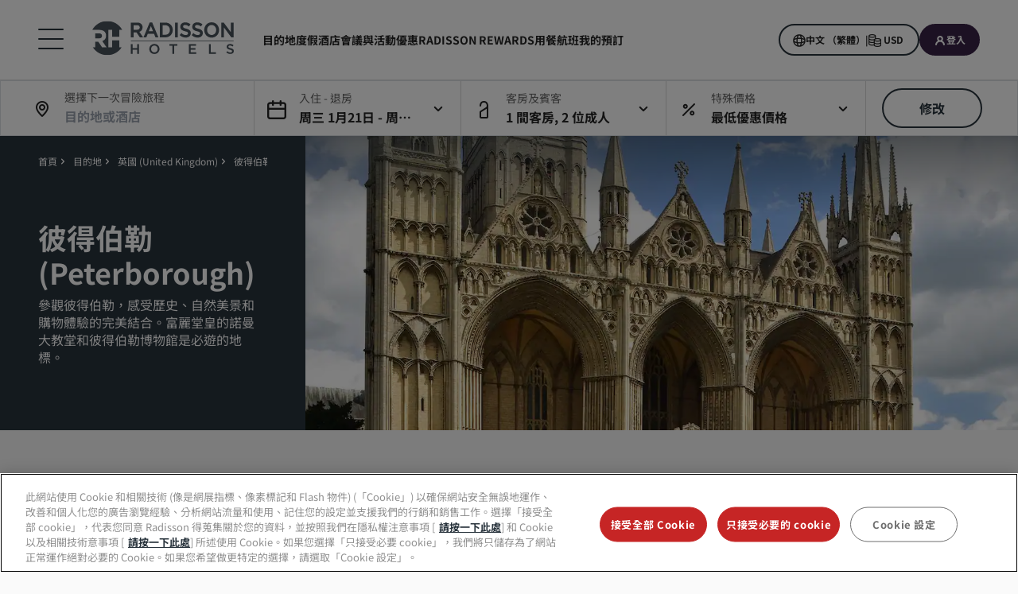

--- FILE ---
content_type: text/html;charset=UTF-8
request_url: https://www.radissonhotels.com/zh-tw/destination/united-kingdom/peterborough
body_size: 43682
content:
<!DOCTYPE html>
<html lang="zh-TW" ><head>
    <meta charset="utf-8"/>
    <meta http-equiv="cleartype" content="on">

    <meta content="width=device-width, initial-scale=1.0" name="viewport">
    <meta name="format-detection" content="telephone=no">

    <meta name="apple-itunes-app" content="app-id=1553779550">
    <meta name="google-play-app" content="app-id=com.radisson.hotels"/>

    <script type="text/javascript" src="https://www.radissonhotels.com/resources/f67c223eb9fac8a7d7584646b40a270c4e10013f16877" async ></script><script type="module">
        window.tridionLabels = Object.assign(window.tridionLabels || {}, {
            idAppStoreApp: "1553779550",
            idAppGooglePlay: "com.radisson.hotels"
        });
    </script>

<title>入住我們在英國彼得伯勒的飯店 | Radisson Hotels</title>

<meta name="description" content="英國英格蘭彼得伯勒的 Radisson Hotels 位置居中，緊鄰當地僅點與便利設施，是休閒與商務賓客的完美選擇。" /><link rel="apple-touch-icon" href="https://statics.radissonhotels.com/main/img/favicons/apple-touch-icon.png" />
<link rel="icon" type="image/png" sizes="32x32" href="https://statics.radissonhotels.com/main/img/favicons/favicon-32x32.png" />
<link rel="icon" type="image/png" sizes="16x16" href="https://statics.radissonhotels.com/main/img/favicons/favicon-16x16.png" />
<link rel="manifest" href="https://statics.radissonhotels.com/main/img/favicons/site.webmanifest" />
<link rel="mask-icon" href="https://statics.radissonhotels.com/main/img/favicons/safari-pinned-tab.svg" color="#c20808" />
<link rel="shortcut icon" href="https://statics.radissonhotels.com/main/img/favicons/favicon.ico" />
<meta name="msapplication-TileColor" content="#ffffff" />
<meta name="msapplication-config" content="https://statics.radissonhotels.com/main/img/favicons/browserconfig.xml" />
<meta name="theme-color" content="#ffffff" />
<link rel="alternate" href="https://www.radissonhotels.com/da-dk/destination/storbritannien/peterborough" hreflang="da" />
    <link rel="alternate" href="https://www.radissonhotels.com/de-de/reiseziel/vereinigtes-koenigreich/peterborough" hreflang="de" />
    <link rel="alternate" href="https://www.radissonhotels.com/en-us/destination/united-kingdom/peterborough" hreflang="x-default" />
        <link rel="alternate" href="https://www.radissonhotels.com/en-us/destination/united-kingdom/peterborough" hreflang="en" />
    <link rel="alternate" href="https://www.radissonhotels.com/es-es/destino/reino-unido/peterborough" hreflang="es" />
    <link rel="alternate" href="https://www.radissonhotels.com/fr-fr/destination/royaume-uni/peterborough" hreflang="fr" />
    <link rel="alternate" href="https://www.radissonhotels.com/it-it/destinazione/regno-unito/peterborough" hreflang="it" />
    <link rel="alternate" href="https://www.radissonhotels.com/nl-nl/bestemming/verenigd-koninkrijk/peterborough" hreflang="nl" />
    <link rel="alternate" href="https://www.radissonhotels.com/no-no/destinasjon/storbritannia/peterborough" hreflang="no" />
    <link rel="alternate" href="https://www.radissonhotels.com/pl-pl/miejsca/wielka-brytania/peterborough" hreflang="pl" />
    <link rel="alternate" href="https://www.radissonhotels.com/pt-br/destino/reino-unido/peterborough" hreflang="pt" />
    <link rel="alternate" href="https://www.radissonhotels.com/fi-fi/kohde/iso-britannia/peterborough" hreflang="fi" />
    <link rel="alternate" href="https://www.radissonhotels.com/sv-se/destination/storbritannien/peterborough" hreflang="sv" />
    <link rel="alternate" href="https://www.radissonhotels.com/tr-tr/destinasyon/birlesik-krallik/peterborough" hreflang="tr" />
    <link rel="alternate" href="https://www.radissonhotels.com/ru-ru/destination/united-kingdom/peterborough" hreflang="ru" />
    <link rel="alternate" href="https://www.radissonhotels.com/ar-ae/destination/united-kingdom/peterborough" hreflang="ar" />
    <link rel="alternate" href="https://www.radissonhotels.com/zh-cn/destination/united-kingdom/peterborough" hreflang="zh" />
    <link rel="alternate" href="https://www.radissonhotels.com/zh-tw/destination/united-kingdom/peterborough" hreflang="zh" />
    <link
                rel="preload"
                as="image"
                href="https://media.radissonhotels.net/image/destination-pages/promotional/16256-118729-f76172773_3xl.jpg?impolicy=HighCarrousel"
                crossorigin="anonymous"
                fetchpriority="high"
            />
            
        <meta name="robots" content="index, follow" />
<link rel="canonical" href="https://www.radissonhotels.com/zh-tw/destination/united-kingdom/peterborough" />
<meta property="fb:app_id" content="176184645758527"/><meta property="og:title" content="我們的英國英格蘭彼得伯勒飯店 | Radisson Hotels"/><meta property="og:description" content="向 Radisson Hotels 預訂彼得伯勒的住宿。最優惠線上房價保證；立即訂房。" /><meta property="og:url" content="https://www.radissonhotels.com/zh-tw/destination/united-kingdom/peterborough" /><meta property="og:type" content="website" />

    <meta property="og:image" content="https://media.radissonhotels.net/image/destination-pages/promotional/16256-118729-f76172773_3xl.jpg?impolicy=Card" /><meta property="og:site_name" content="Explore hotels in Peterborough"/>

    <meta name="twitter:title" content="我們的英國英格蘭彼得伯勒飯店 | Radisson Hotels" /><meta name="twitter:description" content="向 Radisson Hotels 預訂彼得伯勒的住宿。最優惠線上房價保證；立即訂房。" /><meta name="twitter:card" content="summary_large_image" />
    <meta name="twitter:url" content="https://www.radissonhotels.com/zh-tw/destination/united-kingdom/peterborough" /><meta name="twitter:image" content="https://media.radissonhotels.net/image/destination-pages/promotional/16256-118729-f76172773_3xl.jpg?impolicy=Card" /><meta name="twitter:site" content="@RadissonHotels" />

    <meta itemprop="name" content="入住我們在英國彼得伯勒的飯店 | Radisson Hotels" />
    <meta itemprop="description" content="英國英格蘭彼得伯勒的 Radisson Hotels 位置居中，緊鄰當地僅點與便利設施，是休閒與商務賓客的完美選擇。"/><meta itemprop="image" content="https://statics.radissonhotels.com/main/img/logo/radisson/radisson-hotels-ressorts.png" />

    <script type="application/ld+json" id="schema-organization-rhg">
{
    "@context" : "https://schema.org",
    "@type" : "Organization",
    "name": "Radisson Hotel Group",
    "url" : "/zh-tw",
    "@id" : "/zh-tw#organization",
    
    "sameAs" : [
        
        "https://www.tiktok.com/@radissonhotels",
        "https://www.instagram.com/RadissonHotels/",
        "https://www.youtube.com/c/radissonhotelgroup",
        "https://www.facebook.com/RadissonHotels/",
        "https://whatsapp.com/channel/0029Vb25Iu92ER6qt87Szj21",
        "https://www.pinterest.com/radissonhotels/",
        "https://www.threads.com/@radissonhotels",
        "https://twitter.com/radissonhotels",
        "https://www.linkedin.com/company/radisson-hotel-group/"
    ],

    "logo": {
        "@type": "ImageObject",
        "url": "https://statics.radissonhotels.com/main/img/logo/radisson/radisson-hotels-ressorts.png"
    }
}
</script>
<link rel="preconnect" href="https://statics.radissonhotels.com" crossorigin="anonymous">

<link rel="preconnect" href="https://media.radissonhotels.net" crossorigin="anonymous">
    <link rel="preload" href="https://statics.radissonhotels.com/main/css/styles.critical.css?v=202601193612" crossorigin="anonymous" as="style">
<link rel="preload" href="https://statics.radissonhotels.com/main/css/styles-components.critical.css?v=202601193612" crossorigin="anonymous" as="style">

<link rel="preload" href="https://statics.radissonhotels.com/main/js/critical.js?v=202601193612" crossorigin="anonymous" as="script">
<link rel="preload" href="https://statics.radissonhotels.com/main/js/main.js?v=202601193612" crossorigin="anonymous" as="script">

<link rel="stylesheet" href="https://statics.radissonhotels.com/main/css/styles.critical.css?v=202601193612" crossorigin="anonymous"/>
<link rel="stylesheet" href="https://statics.radissonhotels.com/main/css/styles-components.critical.css?v=202601193612" crossorigin="anonymous"/>

<link crossorigin="anonymous" rel="stylesheet" href="https://statics.radissonhotels.com/main/css/styles.min.css?v=202601193612" media="print" onload="this.media='all'; this.onload=null;">
  <noscript><link crossorigin="anonymous" rel="stylesheet" href="https://statics.radissonhotels.com/main/css/styles.min.css?v=202601193612"></noscript>
<link crossorigin="anonymous" rel="stylesheet" href="
        https://statics.radissonhotels.com/main/css/styles-chinese-tc.min.css?v=202601193612" media="print" onload="this.media='all'; this.onload=null;">
  <noscript><link crossorigin="anonymous" rel="stylesheet" href="
        https://statics.radissonhotels.com/main/css/styles-chinese-tc.min.css?v=202601193612"></noscript>
<link crossorigin="anonymous" rel="stylesheet" href="
https://statics.radissonhotels.com/main/css/styles-components.min.css?v=202601193612" media="print" onload="this.media='all'; this.onload=null;">
  <noscript><link crossorigin="anonymous" rel="stylesheet" href="
https://statics.radissonhotels.com/main/css/styles-components.min.css?v=202601193612"></noscript>
<link crossorigin="anonymous" rel="stylesheet" href="
https://statics.radissonhotels.com/integrations/integrations.css?v=202601193612" media="print" onload="this.media='all'; this.onload=null;">
  <noscript><link crossorigin="anonymous" rel="stylesheet" href="
https://statics.radissonhotels.com/integrations/integrations.css?v=202601193612"></noscript>
<link crossorigin="anonymous" rel="stylesheet" href="
        https://statics.radissonhotels.com/search-map-destinations/search-map-destinations.css?v=202601193612" media="print" onload="this.media='all'; this.onload=null;">
  <noscript><link crossorigin="anonymous" rel="stylesheet" href="
        https://statics.radissonhotels.com/search-map-destinations/search-map-destinations.css?v=202601193612"></noscript>
<script id="ey-sw" type="application/javascript">

    if (localStorage.getItem('service-worker-disabled') === 'true') {
        if ('serviceWorker' in navigator) {
            navigator.serviceWorker.getRegistrations().then(function (registrations) {
                for (let registration of registrations) {
                    registration.unregister()
                }
            });
        }
    } else {
        const eySw = function () {
            if ('serviceWorker' in navigator) {
                window.addEventListener('load', function () {
                    navigator.serviceWorker.register('/?sw=true', {scope: '/'}).then(function (registration) {
                        console.log('%cServiceWorker registration successful with scope: ', 'background: #00cc00; color: white;', registration.scope);
                    }, function (err) {
                        console.log('%cServiceWorker registration failed: ', 'background: #cc0000; color: white;', err);
                    });
                });
            }
        };

        const airshipSdk = function (credentials) {
            // 86acbd31cd7c09cf30acb66d2fbedc91daa48b86:1602657674.3207986
            !function (n, r, e, t, c) {
                var i, o = "Promise" in n, u = {
                        then: function () {
                            return u
                        }, catch: function (n) {
                            return n(new Error("Airship SDK Error: Unsupported browser")), u
                        }
                    }, s = o ? new Promise((function (n, r) {
                        i = function (e, t) {
                            e ? r(e) : n(t)
                        }
                    })) : u
                ;s._async_setup = function (n) {
                    if (o) try {
                        i(null, n(c))
                    } catch (n) {
                        i(n)
                    }
                }, n[t] = s;
                var a = r.createElement("script");
                a.src = e, a.async = !0, a.id = "_uasdk",
                    a.rel = t, r.head.appendChild(a)
            }(window, document, 'https://aswpsdkus.com/notify/v1/ua-sdk.min.js',
                'UA', {
                    vapidPublicKey: credentials.vapidPublicKey,
                    appKey: credentials.appKey,
                    token: credentials.token,
                    workerUrl: window.location.origin + '/?sw=true'
                });
        };

        eySw();

        
                airshipSdk({
                appKey: '9xTU4s2wTqy3oEz9k7SekQ',
                token: 'MTo5eFRVNHMyd1RxeTNvRXo5azdTZWtROmpxcjRYeTBidGZCdEt3bERNa2duR29XTE5rUDZwYm9jOW1QRGZfNFFFVWc',
                vapidPublicKey: 'BOTDcDEi9n9g8rEDc98D1njvIPKUYOLBFmiPGgyIO6kZcjnOuyoy5lA5bl4uRgn4NuLqLkFLfsnga3qwd2Y99jU='
            });
            

    }
</script>

<script>(window.BOOMR_mq=window.BOOMR_mq||[]).push(["addVar",{"rua.upush":"false","rua.cpush":"true","rua.upre":"false","rua.cpre":"false","rua.uprl":"false","rua.cprl":"false","rua.cprf":"false","rua.trans":"SJ-c8cb59a8-eb86-47b6-816d-265c329d8fd3","rua.cook":"false","rua.ims":"false","rua.ufprl":"false","rua.cfprl":"false","rua.isuxp":"false","rua.texp":"norulematch","rua.ceh":"false","rua.ueh":"false","rua.ieh.st":"0"}]);</script>
                              <script>!function(a){var e="https://s.go-mpulse.net/boomerang/",t="addEventListener";if(""=="True")a.BOOMR_config=a.BOOMR_config||{},a.BOOMR_config.PageParams=a.BOOMR_config.PageParams||{},a.BOOMR_config.PageParams.pci=!0,e="https://s2.go-mpulse.net/boomerang/";if(window.BOOMR_API_key="G2XZU-QLPA9-MKHVD-WHFXL-EK9LZ",function(){function n(e){a.BOOMR_onload=e&&e.timeStamp||(new Date).getTime()}if(!a.BOOMR||!a.BOOMR.version&&!a.BOOMR.snippetExecuted){a.BOOMR=a.BOOMR||{},a.BOOMR.snippetExecuted=!0;var i,_,o,r=document.createElement("iframe");if(a[t])a[t]("load",n,!1);else if(a.attachEvent)a.attachEvent("onload",n);r.src="javascript:void(0)",r.title="",r.role="presentation",(r.frameElement||r).style.cssText="width:0;height:0;border:0;display:none;",o=document.getElementsByTagName("script")[0],o.parentNode.insertBefore(r,o);try{_=r.contentWindow.document}catch(O){i=document.domain,r.src="javascript:var d=document.open();d.domain='"+i+"';void(0);",_=r.contentWindow.document}_.open()._l=function(){var a=this.createElement("script");if(i)this.domain=i;a.id="boomr-if-as",a.src=e+"G2XZU-QLPA9-MKHVD-WHFXL-EK9LZ",BOOMR_lstart=(new Date).getTime(),this.body.appendChild(a)},_.write("<bo"+'dy onload="document._l();">'),_.close()}}(),"".length>0)if(a&&"performance"in a&&a.performance&&"function"==typeof a.performance.setResourceTimingBufferSize)a.performance.setResourceTimingBufferSize();!function(){if(BOOMR=a.BOOMR||{},BOOMR.plugins=BOOMR.plugins||{},!BOOMR.plugins.AK){var e="true"=="true"?1:0,t="",n="aohhfvixief5k2lrc2xq-f-1b3ee46a9-clientnsv4-s.akamaihd.net",i="false"=="true"?2:1,_={"ak.v":"39","ak.cp":"346728","ak.ai":parseInt("508714",10),"ak.ol":"0","ak.cr":9,"ak.ipv":4,"ak.proto":"h2","ak.rid":"90ef2e2","ak.r":47394,"ak.a2":e,"ak.m":"b","ak.n":"essl","ak.bpcip":"3.142.114.0","ak.cport":38910,"ak.gh":"23.33.84.199","ak.quicv":"","ak.tlsv":"tls1.3","ak.0rtt":"","ak.0rtt.ed":"","ak.csrc":"-","ak.acc":"","ak.t":"1769019055","ak.ak":"hOBiQwZUYzCg5VSAfCLimQ==cuZ02bGerTic7qP2/zbRaSEgHeBFUIZaf+zBs4QMvRP0rAlHrr2po+AF2DfWVXPVtu9GgB/3ymX+vASYlHX8HILmsxDvKWFDOVSHfZozDmy5N6JYghOR7a9MixPeFw6ExETPnJ+bny9E7eO5U3e8utNLC/VOsiZ80v0rcm5oKmBET9ExoC6TqnTHgMZsQPKCDq99AkUoieWw5rA6wswQm+xOHg0sNC0Eydt1NO/rF/1gvX2O/zszALLzjYIQnjm9vTGWUHskdCt+e5mzlKBN7DWmtxsyPI3GFkJqLEg+uJ4YlatYwrC1WuhkLHkPUXOmtgQrAOP7Z/EPBg7aUR37jAJnkGFFQ0cO90fl3iMBQExIDYvK8J5kmYG51/S16Fk69hKS7nOuH7aVQdNDT1/hp/Mk7jD0D+SRr+QlmUTHDrM=","ak.pv":"549","ak.dpoabenc":"","ak.tf":i};if(""!==t)_["ak.ruds"]=t;var o={i:!1,av:function(e){var t="http.initiator";if(e&&(!e[t]||"spa_hard"===e[t]))_["ak.feo"]=void 0!==a.aFeoApplied?1:0,BOOMR.addVar(_)},rv:function(){var a=["ak.bpcip","ak.cport","ak.cr","ak.csrc","ak.gh","ak.ipv","ak.m","ak.n","ak.ol","ak.proto","ak.quicv","ak.tlsv","ak.0rtt","ak.0rtt.ed","ak.r","ak.acc","ak.t","ak.tf"];BOOMR.removeVar(a)}};BOOMR.plugins.AK={akVars:_,akDNSPreFetchDomain:n,init:function(){if(!o.i){var a=BOOMR.subscribe;a("before_beacon",o.av,null,null),a("onbeacon",o.rv,null,null),o.i=!0}return this},is_complete:function(){return!0}}}}()}(window);</script></head>

<body class="bg-color-grey-totally-soft rhg-sb-modify">

    <div class="banner-app py-3 px-4 fade-in hidden">
            <div class="d-flex justify-content-between align-items-center">
                <div class="d-inline-flex align-items-center">
                    <button type="button" class="close btn js-close-banner-app" aria-label="close">
                        <span></span>
                        <span></span>
                        <span class="sr-only sr-only-focusable">關閉</span>
                    </button>

                    <div class="radisson-logo mx-2">
                        <img data-src="https://statics.radissonhotels.com/main/img/favicons/favicon.ico" class="lazy" alt="favicon">
                    </div>

                    <div class="caption mx-2">
                        <p class="js-caption-app-store text-bold text-12 color-gunmetal hidden">Radisson for iOS</p>
                        <p class="js-caption-google-play text-bold text-12 color-gunmetal hidden">Radisson for Android</p>
                        <p class="text-12 color-gunmetal">利用 APP 獲得更多</p>
                    </div>
                </div>

                <div class="d-inline-block float-right">
                
                    <a href="https://apps.apple.com/app/radisson-hotels-hotel-booking/id1553779550"
                    class="js-link-app-store js-smartbanner-button btn btn-transparent btn-sm hidden">
                        下載</a>
                    <a href="intent://scan/#Intent;scheme=radissonhotels;package=com.radisson.hotels;end"
                    class="js-link-google-play js-smartbanner-button btn btn-transparent btn-sm hidden">
                        下載</a>
                </div>
            </div>
        </div>
    <script>
    window.utag_data = {
    
        "page_sub_sub_category": "peterborough", 
        "page_geo_region": "TW", 
        "page_primary_category": "destination", 
        "page_sub_category": "united-kingdom", 
        "page_language": "zt", 
            "page_brand": "mall",
        

        "user_language": (navigator.language || navigator.userLanguage || 'unknown').toLowerCase(),
        "user_agent_info": navigator.userAgent,
        "page_path": (isHomePage() ? "homepage" : window.location.pathname.replace("/index.html", "")),
        "previous_page_name": getReferrer(),
        "day_of_week_date_time_of_day": Date().toString(),
        "page_responsive_state": (window.innerWidth <= 991) ? "web-Responsive" : "web-notResponsive",
        "page_template": "DestinationsPage",
        "date": new Date().toISOString(),
        "page_publish_date": "",
        "currency_code_usd": "USD"
    }
    var percentPageViewed = localStorage.getItem("percentPageViewed");
    if(percentPageViewed) {
        utag_data["previous_percent_page_viewed"] = percentPageViewed
        localStorage.removeItem("percentPageViewed");
    }

    var pageName = () => {
        const pageName = "/en-us/destination/united-kingdom/peterborough".replace("/index.html", "").split("/").slice(2).filter(function(urlPart) {return urlPart != ""}).join(">")
        if (isHomePage()) {
            return "homepage"
        } else if (isB2bEnrollmentPage()) {
            return pageName.concat(">step1")
        } else {
            return pageName
        }
    }
    utag_data["page_name"] = pageName();


    var pageHierarchyPageName = (isHomePage() ? "homepage" : window.location.pathname.replace("/index.html", "").split("/").slice(2).filter(function(urlPart) {return urlPart != ""}).join(">"));
    utag_data["page_hierarchy"] = "destination:united-kingdom:peterborough" + ":" + pageHierarchyPageName;

    function getReferrer() {

        let referrer = document.referrer;

        if (!isRadissonDomain(referrer)) {
            return "";
        }
        else {
            return (isHomePage(referrer) ? "homepage" : referrer.replace(/^[^:]+:\/\/[^/]+/, '').replace(/[#?].*/, '').replace("/index.html", "").split("/").slice(2).filter(function(urlPart) {return urlPart != ""}).join(">"));
        }
    }

    function isRadissonDomain(url) {
        return url.indexOf("radissonhotels.com") >= 0;
    }

    function isHomePage(url) {
        url = url || window.location.pathname;
        return url.replace("/index.html", "").replace(/^[^:]+:\/\/[^/]+/, '').replace(/[#?].*/, '').split("/").filter(function(urlPart) {return urlPart != ""}).length <= 1;
    }

    function isB2bEnrollmentPage(url) {
        url = url || window.location.pathname;
        return url.indexOf('radisson-rewards/join-b2b') > -1
    }
</script>

<script type="module">
    window.appGlobalProps = Object.assign(window.appGlobalProps || {}, {
        'analyticsEnv': 'prod',
        'assetsUrl': 'https://statics.radissonhotels.com/main'
    });

    window.analyticsEnvironment = "prod"
</script>

<div class="main-navigation" role="navigation" aria-label="Menu" aria-labelledby="off-canvas-main">
    <header class="main-navigation-header " role="banner" id="header">
                <div class="rhg-header rhg-grid-layout" data-testid="header">
    <div class="rhg-burger-menu rhg-open-menu-desktop " tabindex="0" role="button" aria-label="Open the menu">
        <div class="icon" aria-hidden="true"></div>
    </div>

    <div
  class="rhg-menu-mobile-container d-block d-lg-none "
>
  <section class="rhg-section-mobile">
    <article class="rhg-menu-mobile-header">
      <div class="rhg-close-menu-mobile">
        <i class="rhg-font-icon--close"></i>
      </div>
      <div class="rhg-logo-menu-mobile">
        <a
          href='https://www.radissonhotels.com/zh-tw/'
          class="rhg-header-logo-link-home "
          onclick="trackingService.track(trackingEvents.CLICK_HOME_LOGO)"
          target="_self"
          
          title="Radisson Hotels"
        >
          <img
            src="https://statics.radissonhotels.com/main/img/logo/radisson/rhg-logomenuburger.svg"
            alt="Radisson Hotels"
          />
        </a>
      </div>
    </article>

    <article
      class="rhg-menu-mobile-content"
    >
      <article id="rhg-menu-list" class="rhg-menu-mobile-list-container">
        <ul class="rhg-list">
          <li>
                  <div
                    class="rhg-list-item open-options"
                    data-target="我們的品牌"
                  >
                    <span class="rhg-text-strong rhg-text-md">
                      我們的品牌</span>
                    <i
                      class="rhg-font-icon--smallarrow-right rhg-icon-arrow"
                    ></i>
                  </div>
                </li>
              <li>
                  <div
                    class="rhg-list-item open-options"
                    data-target="我們在中國的聯盟品牌"
                  >
                    <span class="rhg-text-strong rhg-text-md">
                      我們在中國的聯盟品牌</span>
                    <i
                      class="rhg-font-icon--smallarrow-right rhg-icon-arrow"
                    ></i>
                  </div>
                </li>
              <li>
                  <div
                    class="rhg-list-item open-options"
                    data-target="尋找您的酒店"
                  >
                    <span class="rhg-text-strong rhg-text-md">
                      尋找您的酒店</span>
                    <i
                      class="rhg-font-icon--smallarrow-right rhg-icon-arrow"
                    ></i>
                  </div>
                </li>
              <li>
                  <div
                    class="rhg-list-item open-options"
                    data-target="會議與活動"
                  >
                    <span class="rhg-text-strong rhg-text-md">
                      會議與活動</span>
                    <i
                      class="rhg-font-icon--smallarrow-right rhg-icon-arrow"
                    ></i>
                  </div>
                </li>
              <li>
                  <div
                    class="rhg-list-item open-options"
                    data-target="搜尋航班-"
                  >
                    <span class="rhg-text-strong rhg-text-md">
                      搜尋航班 </span>
                    <i
                      class="rhg-font-icon--smallarrow-right rhg-icon-arrow"
                    ></i>
                  </div>
                </li>
              <li>
                  <div
                    class="rhg-list-item open-options"
                    data-target="用餐"
                  >
                    <span class="rhg-text-strong rhg-text-md">
                      用餐</span>
                    <i
                      class="rhg-font-icon--smallarrow-right rhg-icon-arrow"
                    ></i>
                  </div>
                </li>
              <li>
                  <div
                    class="rhg-list-item open-options"
                    data-target="數位服務"
                  >
                    <span class="rhg-text-strong rhg-text-md">
                      數位服務</span>
                    <i
                      class="rhg-font-icon--smallarrow-right rhg-icon-arrow"
                    ></i>
                  </div>
                </li>
              <li>
                  <div
                    class="rhg-list-item open-options"
                    data-target="酒店優惠"
                  >
                    <span class="rhg-text-strong rhg-text-md">
                      酒店優惠</span>
                    <i
                      class="rhg-font-icon--smallarrow-right rhg-icon-arrow"
                    ></i>
                  </div>
                </li>
              <li>
                  <div
                    class="rhg-list-item open-options"
                    data-target="旅行創意"
                  >
                    <span class="rhg-text-strong rhg-text-md">
                      旅行創意</span>
                    <i
                      class="rhg-font-icon--smallarrow-right rhg-icon-arrow"
                    ></i>
                  </div>
                </li>
              <li>
                  <div
                    class="rhg-list-item open-options"
                    data-target="Radisson-Rewards"
                  >
                    <span class="rhg-text-strong rhg-text-md">
                      Radisson Rewards</span>
                    <i
                      class="rhg-font-icon--smallarrow-right rhg-icon-arrow"
                    ></i>
                  </div>
                </li>
              </ul>
      </article>

      <article
        class="rhg-menu-mobile-bottom"
      >
        <div
                class="rhg-menu-mobile-button loyalty-visibility my-auto"
                data-logged-visible="false"
                data-postlogged='{"removeClass":"show"}'
              >
                <a
                  href="https://www.radissonhotels.com/zh-tw/restaurants"
                  target="_self"
                  title="用餐"
                  
                >
                  <span style="color: rgb(255, 255, 255)"
                    >用餐</span
                  >
                </a>
              </div>
            <div
                class="rhg-menu-mobile-button loyalty-visibility my-auto"
                data-logged-visible="false"
                data-postlogged='{"removeClass":"show"}'
              >
                <a
                  href="https://www.radissonhotels.com/zh-tw/radisson-flights"
                  target="_self"
                  title="航班"
                  
                >
                  <span style="color: rgb(255, 255, 255)"
                    >航班</span
                  >
                </a>
              </div>
            <div
                class="rhg-menu-mobile-button loyalty-visibility my-auto"
                data-logged-visible="false"
                data-postlogged='{"removeClass":"show"}'
              >
                <a
                  href="https://www.radissonhotels.com/zh-tw/reservation/search"
                  target="_self"
                  title="我的預訂"
                  
                >
                  <i
                      class="rhg-font-icon--bookings rhg-icons-header"
                      style="color: rgb(255, 255, 255)"
                    ></i>
                  <span style="color: rgb(255, 255, 255)"
                    >我的預訂</span
                  >
                </a>
              </div>
            <div
                  class="rhg-menu-mobile-button loyalty-visibility"
                  data-logged-visible="true"
                  data-postlogged='{"addClass":"show"}'
                >
                  <a
                    href="https://www.radissonhotels.com/zh-tw/restaurants"
                    target="_self"
                    title="用餐"
                    
                  >
                    <span style="color: rgb(255, 255, 255)"
                      >用餐</span
                    >
                  </a>
                </div>
              <div
                  class="rhg-menu-mobile-button loyalty-visibility"
                  data-logged-visible="true"
                  data-postlogged='{"addClass":"show"}'
                >
                  <a
                    href="https://www.radissonhotels.com/zh-tw/radisson-flights"
                    target="_self"
                    title="航班"
                    
                  >
                    <span style="color: rgb(255, 255, 255)"
                      >航班</span
                    >
                  </a>
                </div>
              <div
                  class="rhg-menu-mobile-button loyalty-visibility"
                  data-logged-visible="true"
                  data-postlogged='{"addClass":"show"}'
                >
                  <a
                    href="https://www.radissonhotels.com/zh-tw/radisson-rewards/secure/reservations"
                    target="_self"
                    title="我的預訂"
                    
                  >
                    <i
                        class="rhg-font-icon-- rhg-icons-header"
                        style="color: rgb(255, 255, 255)"
                      >
                      </i>
                    <span style="color: rgb(255, 255, 255)"
                      >我的預訂</span
                    >
                  </a>
                </div>
              <button
          class="rhg-currency-language-selector rhg-menu-mobile-button rhg-menu-mobile-button-lang-currency"
          type="button"
          data-toggle="modal"
          data-target="#modal-select-main-language"
          aria-haspopup="true"
          aria-controls="language"
          id="language-and-currency-mobile"
        >
          <span>中文 （繁體）</span> |
              <span><span id="preferred-lang-mobile" class="mx-1"></span></span>
            </button>

        <div
              class="loyalty-visibility show"
              data-logged-visible="false"
              data-postlogged='{"removeClass":"show"}'
            >
              <button
                data-testid="login-button"
                class="rhg-auth-button rhg-auth-button--nologged rhg-menu-mobile-button rhg-menu-mobile-button-user"
                data-toggle="modal"
                data-target="#modal-loyalty-main-navigation"
                aria-haspopup="true"
              >
                <span class="rhg-auth-button__icon">
                  <i class="rhg-font-icon--user rhg-icons-header"></i>
                </span>
                <span class="rhg-auth-button__label"
                  >登入</span>
              </button>
              <div class="rhg-tooltip">
                <p
                  class="rhg-text-normal rhg-text-sm"
                  style="color: rgb(36, 36, 36)"
                >
                  只要按一下即可 <strong class="font-medium"
                      >成為會員</strong
                  >。</p>
              </div>
            </div>
            <div
              class="loyalty-visibility hidden"
              data-logged-visible="true"
              data-postlogged='{"addClass":"show"}'
            >
              <button
                class="rhg-avatar js-offcanvas-loyalty"
                data-testid="avatar-button"
                type="button"
                data-toggle="offcanvas"
                data-target="#off-canvas-loyalty"
              >
                <span
                  class="rhg-avatar__icon"
                  style="background-color: rgb(104, 71, 141)"
                >
                  <i class="rhg-font-icon--user rhg-icons-avatar"></i>
                </span>
                <span class="rhg-avatar__label"></span>
                <span class="rhg-avatar__arrow"
                  ><i class="rhg-font-icon--chevron-down rhg-icons-avatar"></i
                ></span>
              </button>
            </div>
          </article>
    </article>

    <article
          id="我們的品牌"
          class="rhg-menu-mobile-options"
        >
          <div class="rhg-options-title close-options">
            <i class="rhg-font-icon--smallarrow-right rhg-icon-arrow"></i>
            <span class="rhg-text-strong rhg-text-md"
              >我們的品牌</span
            >
          </div>

          <div class="rhg-options-content rhg-options-content-brands">
                    <div class="rhg-options-brands-item">
                          <a
                            href="https://www.radissonhotels.com/zh-tw/brand/radisson-collection"
                            target="_self"
                            itemprop="url"
                            
                          >
                            <i
                              class="rhg-logo rhg-font-icon--rco-color"
                            ></i>
                            <span class="sr-only sr-only-focusable"
                              >Radisson Collection</span
                            >
                          </a>
                        </div>
                      <div class="rhg-options-brands-item">
                          <a
                            href="https://www.radissonhotels.com/zh-tw/brand/radisson-blu"
                            target="_self"
                            itemprop="url"
                            
                          >
                            <i
                              class="rhg-logo rhg-font-icon--rdb-color"
                            ></i>
                            <span class="sr-only sr-only-focusable"
                              >Radisson Blu</span
                            >
                          </a>
                        </div>
                      <div class="rhg-options-brands-item">
                          <a
                            href="https://www.radissonhotels.com/zh-tw/brand/radisson"
                            target="_self"
                            itemprop="url"
                            
                          >
                            <i
                              class="rhg-logo rhg-font-icon--rad-color"
                            ></i>
                            <span class="sr-only sr-only-focusable"
                              >Radisson</span
                            >
                          </a>
                        </div>
                      <div class="rhg-options-brands-item">
                          <a
                            href="https://www.radissonhotels.com/zh-tw/brand/radisson-red"
                            target="_self"
                            itemprop="url"
                            
                          >
                            <i
                              class="rhg-logo rhg-font-icon--rdr-color"
                            ></i>
                            <span class="sr-only sr-only-focusable"
                              >Radisson RED</span
                            >
                          </a>
                        </div>
                      <div class="rhg-options-brands-item">
                          <a
                            href="https://www.radissonhotels.com/zh-tw/brand/radisson-individuals"
                            target="_self"
                            itemprop="url"
                            
                          >
                            <i
                              class="rhg-logo rhg-font-icon--ri-color"
                            ></i>
                            <span class="sr-only sr-only-focusable"
                              >Radisson Individuals</span
                            >
                          </a>
                        </div>
                      <div class="rhg-options-brands-item">
                          <a
                            href="https://www.radissonhotels.com/zh-tw/brand/artotel"
                            target="_self"
                            itemprop="url"
                            
                          >
                            <i
                              class="rhg-logo rhg-font-icon--art-color"
                            ></i>
                            <span class="sr-only sr-only-focusable"
                              >art'otel</span
                            >
                          </a>
                        </div>
                      <div class="rhg-options-brands-item">
                          <a
                            href="https://www.radissonhotels.com/zh-tw/brand/park-plaza"
                            target="_self"
                            itemprop="url"
                            
                          >
                            <i
                              class="rhg-logo rhg-font-icon--pph-color"
                            ></i>
                            <span class="sr-only sr-only-focusable"
                              >Park Plaza</span
                            >
                          </a>
                        </div>
                      <div class="rhg-options-brands-item">
                          <a
                            href="https://www.radissonhotels.com/zh-tw/brand/park-inn"
                            target="_self"
                            itemprop="url"
                            
                          >
                            <i
                              class="rhg-logo rhg-font-icon--pii-color"
                            ></i>
                            <span class="sr-only sr-only-focusable"
                              >Park Inn by Radisson</span
                            >
                          </a>
                        </div>
                      <div class="rhg-options-brands-item">
                          <a
                            href="https://www.radissonhotels.com/zh-tw/brand/country-inn"
                            target="_self"
                            itemprop="url"
                            
                          >
                            <i
                              class="rhg-logo rhg-font-icon--cis-color"
                            ></i>
                            <span class="sr-only sr-only-focusable"
                              >Country Inn & Suites</span
                            >
                          </a>
                        </div>
                      <div class="rhg-options-brands-item">
                          <a
                            href="https://www.radissonhotels.com/zh-tw/brand/prize-by-radisson"
                            target="_self"
                            itemprop="url"
                            
                          >
                            <i
                              class="rhg-logo rhg-font-icon--prz-color"
                            ></i>
                            <span class="sr-only sr-only-focusable"
                              >Prize by Radisson</span
                            >
                          </a>
                        </div>
                      </div>
                </article>
      <article
          id="我們在中國的聯盟品牌"
          class="rhg-menu-mobile-options"
        >
          <div class="rhg-options-title close-options">
            <i class="rhg-font-icon--smallarrow-right rhg-icon-arrow"></i>
            <span class="rhg-text-strong rhg-text-md"
              >我們在中國的聯盟品牌</span
            >
          </div>

          <div class="rhg-options-content rhg-options-content-brands">
                    <div class="rhg-options-brands-item">
                          <a
                            href="https://www.radissonhotels.com/en-us/brand/j"
                            target="_self"
                            itemprop="url"
                            
                          >
                            <i
                              class="rhg-logo rhg-font-icon--j-color"
                            ></i>
                            <span class="sr-only sr-only-focusable"
                              >J.</span
                            >
                          </a>
                        </div>
                      <div class="rhg-options-brands-item">
                          <a
                            href="https://www.radissonhotels.com/en-us/brand/kunlun"
                            target="_self"
                            itemprop="url"
                            
                          >
                            <i
                              class="rhg-logo rhg-font-icon--kl-color"
                            ></i>
                            <span class="sr-only sr-only-focusable"
                              >Kunlun</span
                            >
                          </a>
                        </div>
                      <div class="rhg-options-brands-item">
                          <a
                            href="https://www.radissonhotels.com/en-us/brand/jin-jiang"
                            target="_self"
                            itemprop="url"
                            
                          >
                            <i
                              class="rhg-logo rhg-font-icon--jj-color"
                            ></i>
                            <span class="sr-only sr-only-focusable"
                              >Jin Jiang</span
                            >
                          </a>
                        </div>
                      <div class="rhg-options-brands-item">
                          <a
                            href="https://www.radissonhotels.com/en-us/brand/golden-tulip-china"
                            target="_self"
                            itemprop="url"
                            
                          >
                            <i
                              class="rhg-logo rhg-font-icon--gt-color"
                            ></i>
                            <span class="sr-only sr-only-focusable"
                              >Golden Tulip</span
                            >
                          </a>
                        </div>
                      </div>
                </article>
      <article
          id="尋找您的酒店"
          class="rhg-menu-mobile-options"
        >
          <div class="rhg-options-title close-options">
            <i class="rhg-font-icon--smallarrow-right rhg-icon-arrow"></i>
            <span class="rhg-text-strong rhg-text-md"
              >尋找您的酒店</span
            >
          </div>

          <div class="rhg-options-content">
                <ul class="rhg-list">
                  <li>
                        <div class="rhg-list-item rhg-item-with-link">
                          <a
                            href="https://www.radissonhotels.com/zh-tw/destination"
                            target="_self"
                            
                            title="目的地"
                          >
                            <span class="rhg-text-strong rhg-text-md">
                              目的地</span>
                          </a>
                        </div>
                      </li>
                    <li>
                        <div class="rhg-list-item rhg-item-with-link">
                          <a
                            href="https://www.radissonhotels.com/zh-tw/experience/resorts"
                            target="_self"
                            
                            title="度假酒店"
                          >
                            <span class="rhg-text-strong rhg-text-md">
                              度假酒店</span>
                          </a>
                        </div>
                      </li>
                    <li>
                        <div class="rhg-list-item rhg-item-with-link">
                          <a
                            href="https://www.radissonhotels.com/zh-tw/experience/serviced-apartments"
                            target="_self"
                            
                            title="酒店式公寓"
                          >
                            <span class="rhg-text-strong rhg-text-md">
                              酒店式公寓</span>
                          </a>
                        </div>
                      </li>
                    <li>
                        <div class="rhg-list-item rhg-item-with-link">
                          <a
                            href="https://www.radissonhotels.com/zh-tw/experience/airport-hotels"
                            target="_self"
                            
                            title="機場酒店"
                          >
                            <span class="rhg-text-strong rhg-text-md">
                              機場酒店</span>
                          </a>
                        </div>
                      </li>
                    <li>
                        <div class="rhg-list-item rhg-item-with-link">
                          <a
                            href="https://www.radissonhotels.com/zh-tw/new-hotels"
                            target="_self"
                            
                            title="即將登場的全新酒店"
                          >
                            <span class="rhg-text-strong rhg-text-md">
                              即將登場的全新酒店</span>
                          </a>
                        </div>
                      </li>
                    </ul>
              </div>
            </article>
      <article
          id="會議與活動"
          class="rhg-menu-mobile-options"
        >
          <div class="rhg-options-title close-options">
            <i class="rhg-font-icon--smallarrow-right rhg-icon-arrow"></i>
            <span class="rhg-text-strong rhg-text-md"
              >會議與活動</span
            >
          </div>

          <div class="rhg-options-content">
                <ul class="rhg-list">
                  <li>
                        <div class="rhg-list-item rhg-item-with-link">
                          <a
                            href="https://www.radissonhotels.com/zh-tw/meeting-conference-hotels"
                            target="_self"
                            
                            title="探索 Radisson Meetings"
                          >
                            <span class="rhg-text-strong rhg-text-md">
                              探索 Radisson Meetings</span>
                          </a>
                        </div>
                      </li>
                    <li>
                        <div class="rhg-list-item rhg-item-with-link">
                          <a
                            href="https://www.radissonhotels.com/zh-tw/meeting-conference-hotels/book-it-easy"
                            target="_blank"
                            
                            title="預訂會議空間"
                          >
                            <span class="rhg-text-strong rhg-text-md">
                              預訂會議空間</span>
                          </a>
                        </div>
                      </li>
                    <li>
                        <div class="rhg-list-item rhg-item-with-link">
                          <a
                            href="https://www.radissonhotels.com/zh-tw/meeting-conference-hotels/send-request"
                            target="_blank"
                            
                            title="要求報價"
                          >
                            <span class="rhg-text-strong rhg-text-md">
                              要求報價</span>
                          </a>
                        </div>
                      </li>
                    <li>
                        <div class="rhg-list-item rhg-item-with-link">
                          <a
                            href="https://www.radissonhotels.com/zh-tw/meeting-conference-hotels/destinations"
                            target="_blank"
                            
                            title="活動目的地"
                          >
                            <span class="rhg-text-strong rhg-text-md">
                              活動目的地</span>
                          </a>
                        </div>
                      </li>
                    <li>
                        <div class="rhg-list-item rhg-item-with-link">
                          <a
                            href="https://www.radissonhotels.com/zh-tw/meeting-conference-hotels/industry-solutions"
                            target="_self"
                            
                            title="產業解決方案"
                          >
                            <span class="rhg-text-strong rhg-text-md">
                              產業解決方案</span>
                          </a>
                        </div>
                      </li>
                    </ul>
              </div>
            </article>
      <article
          id="搜尋航班-"
          class="rhg-menu-mobile-options"
        >
          <div class="rhg-options-title close-options">
            <i class="rhg-font-icon--smallarrow-right rhg-icon-arrow"></i>
            <span class="rhg-text-strong rhg-text-md"
              >搜尋航班 </span
            >
          </div>

          <div class="rhg-options-content">
                <ul class="rhg-list">
                  <li>
                        <div class="rhg-list-item rhg-item-with-link">
                          <a
                            href="https://www.radissonhotels.com/zh-tw/radisson-flights"
                            target="_self"
                            
                            title="搜尋航班"
                          >
                            <span class="rhg-text-strong rhg-text-md">
                              搜尋航班</span>
                          </a>
                        </div>
                      </li>
                    </ul>
              </div>
            </article>
      <article
          id="用餐"
          class="rhg-menu-mobile-options"
        >
          <div class="rhg-options-title close-options">
            <i class="rhg-font-icon--smallarrow-right rhg-icon-arrow"></i>
            <span class="rhg-text-strong rhg-text-md"
              >用餐</span
            >
          </div>

          <div class="rhg-options-content">
                <ul class="rhg-list">
                  <li>
                        <div class="rhg-list-item rhg-item-with-link">
                          <a
                            href="https://www.radissonhotels.com/zh-tw/restaurants"
                            target="_self"
                            
                            title="搜尋餐廳"
                          >
                            <span class="rhg-text-strong rhg-text-md">
                              搜尋餐廳</span>
                          </a>
                        </div>
                      </li>
                    </ul>
              </div>
            </article>
      <article
          id="數位服務"
          class="rhg-menu-mobile-options"
        >
          <div class="rhg-options-title close-options">
            <i class="rhg-font-icon--smallarrow-right rhg-icon-arrow"></i>
            <span class="rhg-text-strong rhg-text-md"
              >數位服務</span
            >
          </div>

          <div class="rhg-options-content">
                <ul class="rhg-list">
                  <li>
                        <div class="rhg-list-item rhg-item-with-link">
                          <a
                            href="https://www.radissonhotels.com/zh-tw/app"
                            target="_self"
                            
                            title="Radisson Hotels APP"
                          >
                            <span class="rhg-text-strong rhg-text-md">
                              Radisson Hotels APP</span>
                          </a>
                        </div>
                      </li>
                    <li>
                        <div class="rhg-list-item rhg-item-with-link">
                          <a
                            href="https://www.radissonhotels.com/zh-tw/radisson-plus"
                            target="_self"
                            
                            title="Radisson+"
                          >
                            <span class="rhg-text-strong rhg-text-md">
                              Radisson+</span>
                          </a>
                        </div>
                      </li>
                    </ul>
              </div>
            </article>
      <article
          id="酒店優惠"
          class="rhg-menu-mobile-options"
        >
          <div class="rhg-options-title close-options">
            <i class="rhg-font-icon--smallarrow-right rhg-icon-arrow"></i>
            <span class="rhg-text-strong rhg-text-md"
              >酒店優惠</span
            >
          </div>

          <div class="rhg-options-content">
                <ul class="rhg-list">
                  <li>
                        <div class="rhg-list-item rhg-item-with-link">
                          <a
                            href="https://www.radissonhotels.com/zh-tw/hotel-deals"
                            target="_self"
                            
                            title="探索優惠折扣"
                          >
                            <span class="rhg-text-strong rhg-text-md">
                              探索優惠折扣</span>
                          </a>
                        </div>
                      </li>
                    <li>
                        <div class="rhg-list-item rhg-item-with-link">
                          <a
                            href="https://www.radissonhotels.com/zh-tw/rewards/offers/3kapp"
                            target="_self"
                            
                            title="首次見面禮"
                          >
                            <span class="rhg-text-strong rhg-text-md">
                              首次預訂？</span>
                          </a>
                        </div>
                      </li>
                    <li>
                        <div class="rhg-list-item rhg-item-with-link">
                          <a
                            href="https://www.radissonhotels.com/zh-tw/hotel-deals/deals-of-the-day"
                            target="_self"
                            
                            title="當日優惠"
                          >
                            <span class="rhg-text-strong rhg-text-md">
                              當日優惠</span>
                          </a>
                        </div>
                      </li>
                    <li>
                        <div class="rhg-list-item rhg-item-with-link">
                          <a
                            href="https://www.radissonhotels.com/zh-tw/hotel-deals/prepaid"
                            target="_self"
                            
                            title="事先預訂"
                          >
                            <span class="rhg-text-strong rhg-text-md">
                              事先預訂</span>
                          </a>
                        </div>
                      </li>
                    <li>
                        <div class="rhg-list-item rhg-item-with-link">
                          <a
                            href="https://www.radissonhotels.com/zh-tw/experience/emea-packages"
                            target="_self"
                            
                            title="查看我們的套裝方案"
                          >
                            <span class="rhg-text-strong rhg-text-md">
                              查看我們的套裝方案</span>
                          </a>
                        </div>
                      </li>
                    </ul>
              </div>
            </article>
      <article
          id="旅行創意"
          class="rhg-menu-mobile-options"
        >
          <div class="rhg-options-title close-options">
            <i class="rhg-font-icon--smallarrow-right rhg-icon-arrow"></i>
            <span class="rhg-text-strong rhg-text-md"
              >旅行創意</span
            >
          </div>

          <div class="rhg-options-content">
                <ul class="rhg-list">
                  <li>
                        <div class="rhg-list-item rhg-item-with-link">
                          <a
                            href="https://www.radissonhotels.com/zh-tw/experience/family-program"
                            target="_self"
                            
                            title="適合家庭的酒店"
                          >
                            <span class="rhg-text-strong rhg-text-md">
                              適合家庭的酒店</span>
                          </a>
                        </div>
                      </li>
                    <li>
                        <div class="rhg-list-item rhg-item-with-link">
                          <a
                            href="https://www.radissonhotels.com/zh-tw/experience/weddings"
                            target="_self"
                            
                            title="婚禮場地"
                          >
                            <span class="rhg-text-strong rhg-text-md">
                              婚禮場地</span>
                          </a>
                        </div>
                      </li>
                    <li>
                        <div class="rhg-list-item rhg-item-with-link">
                          <a
                            href="https://www.radissonhotels.com/zh-tw/experience/sustainablestays"
                            target="_self"
                            
                            title="環保酒店"
                          >
                            <span class="rhg-text-strong rhg-text-md">
                              環保酒店</span>
                          </a>
                        </div>
                      </li>
                    <li>
                        <div class="rhg-list-item rhg-item-with-link">
                          <a
                            href="https://www.radissonhotels.com/zh-tw/meeting-conference-hotels/sports-travel"
                            target="_self"
                            
                            title="運動團隊住宿"
                          >
                            <span class="rhg-text-strong rhg-text-md">
                              運動團隊住宿</span>
                          </a>
                        </div>
                      </li>
                    <li>
                        <div class="rhg-list-item rhg-item-with-link">
                          <a
                            href="https://www.radissonhotels.com/zh-tw/experience/business-hotels"
                            target="_self"
                            
                            title="商務旅客"
                          >
                            <span class="rhg-text-strong rhg-text-md">
                              商務旅客</span>
                          </a>
                        </div>
                      </li>
                    <li>
                        <div class="rhg-list-item rhg-item-with-link">
                          <a
                            href="https://www.radissonhotels.com/zh-tw/experience/city-center-hotels"
                            target="_self"
                            
                            title="市中心酒店"
                          >
                            <span class="rhg-text-strong rhg-text-md">
                              市中心酒店</span>
                          </a>
                        </div>
                      </li>
                    <li>
                        <div class="rhg-list-item rhg-item-with-link">
                          <a
                            href="https://www.radissonhotels.com/en-us/blog"
                            target="_blank"
                            
                            title="造訪我們的部落格 "
                          >
                            <span class="rhg-text-strong rhg-text-md">
                              造訪我們的部落格 </span>
                          </a>
                        </div>
                      </li>
                    </ul>
              </div>
            </article>
      <article
          id="Radisson-Rewards"
          class="rhg-menu-mobile-options"
        >
          <div class="rhg-options-title close-options">
            <i class="rhg-font-icon--smallarrow-right rhg-icon-arrow"></i>
            <span class="rhg-text-strong rhg-text-md"
              >Radisson Rewards</span
            >
          </div>

          <div class="rhg-options-content">
                <ul class="rhg-list">
                  <li>
                        <div class="rhg-list-item rhg-item-with-link">
                          <a
                            href="https://www.radissonhotels.com/zh-tw/rewards"
                            target="_self"
                            
                            title="探索麗賞會"
                          >
                            <span class="rhg-text-strong rhg-text-md">
                              探索麗賞會</span>
                          </a>
                        </div>
                      </li>
                    <li>
                        <div class="rhg-list-item rhg-item-with-link">
                          <a
                            href="https://www.radissonhotels.com/zh-tw/rewards/benefits"
                            target="_self"
                            
                            title="福利"
                          >
                            <span class="rhg-text-strong rhg-text-md">
                              會員福利</span>
                          </a>
                        </div>
                      </li>
                    <li>
                        <div class="rhg-list-item rhg-item-with-link">
                          <a
                            href="https://www.radissonhotels.com/zh-tw/rewards/redeem"
                            target="_self"
                            
                            title="如何使用積分"
                          >
                            <span class="rhg-text-strong rhg-text-md">
                              如何使用積分</span>
                          </a>
                        </div>
                      </li>
                    <li>
                        <div class="rhg-list-item rhg-item-with-link">
                          <a
                            href="https://www.radissonhotels.com/zh-tw/rewards/earn"
                            target="_self"
                            
                            title="如何賺取積分"
                          >
                            <span class="rhg-text-strong rhg-text-md">
                              如何賺取積分</span>
                          </a>
                        </div>
                      </li>
                    <li>
                        <div class="rhg-list-item rhg-item-with-link">
                          <a
                            href="https://www.radissonhotels.com/zh-tw/rewards/business"
                            target="_self"
                            
                            title="專業訂房人員和會議組織者"
                          >
                            <span class="rhg-text-strong rhg-text-md">
                              專業訂房人員和會議組織者</span>
                          </a>
                        </div>
                      </li>
                    </ul>
              </div>
            </article>
      </section>
</div>
<div class="rhg-header-logo">
        <a href='https://www.radissonhotels.com/zh-tw/' class="rhg-header-logo-link-home "
            onclick="trackingService.track(trackingEvents.CLICK_HOME_LOGO)" target="_self"  title="Radisson Hotels">
            <picture>
                <source media="(min-width: 992px)" srcset="https://statics.radissonhotels.com/main/img/logo/radisson/rhg-logotype.svg" width="178" height="48">
                <img src="https://statics.radissonhotels.com/main/img/logo/radisson/rhg-imagotype.svg" alt="Radisson Hotels"
                    class="rhg-header-logo__image" width="46" height="48">
            </picture>
        </a>
    </div>
    <ul class="rhg-header-links">
      <li data-testid="nav-link">
                <a href="https://www.radissonhotels.com/zh-tw/destination" target="_self" title="目的地"
                   class="rhg-btn-link rhg-btn-link--medium rhg-btn-link__dark rhg-btn-link__bold">
                    <span class="rhg-btn-link-text">
                        <span class="rhg-btn-link-content">目的地</span>
                    </span>
                </a>
            </li>
        <li data-testid="nav-link">
                <a href="https://www.radissonhotels.com/zh-tw/experience/resorts" target="_self" title="度假酒店"
                   class="rhg-btn-link rhg-btn-link--medium rhg-btn-link__dark rhg-btn-link__bold">
                    <span class="rhg-btn-link-text">
                        <span class="rhg-btn-link-content">度假酒店</span>
                    </span>
                </a>
            </li>
        <li data-testid="nav-link">
                <a href="https://www.radissonhotels.com/zh-tw/meeting-conference-hotels" target="_self" title="會議與活動"
                   class="rhg-btn-link rhg-btn-link--medium rhg-btn-link__dark rhg-btn-link__bold">
                    <span class="rhg-btn-link-text">
                        <span class="rhg-btn-link-content">會議與活動</span>
                    </span>
                </a>
            </li>
        <li data-testid="nav-link">
                <a href="https://www.radissonhotels.com/zh-tw/hotel-deals" target="_self" title="優惠"
                   class="rhg-btn-link rhg-btn-link--medium rhg-btn-link__dark rhg-btn-link__bold">
                    <span class="rhg-btn-link-text">
                        <span class="rhg-btn-link-content">優惠 </span>
                    </span>
                </a>
            </li>
        <li data-testid="nav-link">
                <a href="https://www.radissonhotels.com/zh-tw/rewards" target="_self" title="Radisson Rewards"
                   class="rhg-btn-link rhg-btn-link--medium rhg-btn-link__dark rhg-btn-link__bold">
                    <span class="rhg-btn-link-text">
                        <span class="rhg-btn-link-content">RADISSON REWARDS</span>
                    </span>
                </a>
            </li>
        <li data-testid="nav-link" class="loyalty-visibility show" data-logged-visible="false" data-postlogged='{"removeClass":"show"}'>
                        <a class="rhg-btn-link rhg-btn-link--medium rhg-btn-link__dark rhg-btn-link__bold" href="https://www.radissonhotels.com/zh-tw/restaurants" target="_self" title="用餐" >
                            <span class="rhg-btn-link-text">
                                <span class="rhg-btn-link-content">用餐</span>
                            </span>
                        </a>
                    </li>
                <li data-testid="nav-link" class="loyalty-visibility show" data-logged-visible="false" data-postlogged='{"removeClass":"show"}'>
                        <a class="rhg-btn-link rhg-btn-link--medium rhg-btn-link__dark rhg-btn-link__bold" href="https://www.radissonhotels.com/zh-tw/radisson-flights" target="_self" title="航班" >
                            <span class="rhg-btn-link-text">
                                <span class="rhg-btn-link-content">航班</span>
                            </span>
                        </a>
                    </li>
                <li data-testid="nav-link" class="loyalty-visibility show" data-logged-visible="false" data-postlogged='{"removeClass":"show"}'>
                        <a class="rhg-btn-link rhg-btn-link--medium rhg-btn-link__dark rhg-btn-link__bold" href="https://www.radissonhotels.com/zh-tw/reservation/search" target="_self" title="我的預訂" >
                            <span class="rhg-btn-link-text">
                                <span class="rhg-btn-link-content">我的預訂</span>
                            </span>
                        </a>
                    </li>
                <li data-testid="nav-link" class="loyalty-visibility hidden" data-logged-visible="true" data-postlogged='{"addClass":"show"}'>
                        <a class="rhg-btn-link rhg-btn-link--medium rhg-btn-link__dark rhg-btn-link__bold" href="https://www.radissonhotels.com/zh-tw/restaurants" target="_self" title="用餐" >
                            <span class="rhg-btn-link-text">
                                <span class="rhg-btn-link-content">用餐</span>
                            </span>
                        </a>
                    </li>
                <li data-testid="nav-link" class="loyalty-visibility hidden" data-logged-visible="true" data-postlogged='{"addClass":"show"}'>
                        <a class="rhg-btn-link rhg-btn-link--medium rhg-btn-link__dark rhg-btn-link__bold" href="https://www.radissonhotels.com/zh-tw/radisson-flights" target="_self" title="航班" >
                            <span class="rhg-btn-link-text">
                                <span class="rhg-btn-link-content">航班</span>
                            </span>
                        </a>
                    </li>
                <li data-testid="nav-link" class="loyalty-visibility hidden" data-logged-visible="true" data-postlogged='{"addClass":"show"}'>
                        <a class="rhg-btn-link rhg-btn-link--medium rhg-btn-link__dark rhg-btn-link__bold" href="https://www.radissonhotels.com/zh-tw/radisson-rewards/secure/reservations" target="_self" title="我的預訂" >
                            <span class="rhg-btn-link-text">
                                <span class="rhg-btn-link-content">我的預訂</span>
                            </span>
                        </a>
                    </li>
                </ul>
    <div class="rhg-header-actions">
        <button class="rhg-currency-language-selector"
                type="button"
                data-toggle="modal"
                data-target="#modal-select-main-language"
                aria-haspopup="true"
                aria-controls="language"
                id="language-and-currency">
          <span class="rhg-currency-language-selector-icon"><i class="rhg-font-icon--languages rhg-icons-header"></i>中文 （繁體）</span> |
                <span class="rhg-currency-language-selector-icon"><i class="rhg-font-icon--currency rhg-icons-header"></i><span id="preferred-lang-desktop" class="mx-1"></span>
            </button>
        <div class="loyalty-visibility"
                 data-logged-visible="false"
                 data-postnologged='{"addClass":"show"}'
                 data-postlogged='{"addClass":"hidden"}'>
                <button data-testid="login-button" class="rhg-auth-button rhg-auth-button--nologged"
                        data-toggle="modal"
                        data-target="#modal-loyalty-main-navigation"
                        aria-haspopup="true">
                    <span class="rhg-auth-button__icon">
                        <i class="rhg-font-icon--user rhg-icons-header"></i>
                    </span>
                    <span class="rhg-auth-button__label">
                        登入</span>
                </button>
                <div class="rhg-tooltip">
                    <p class="rhg-text-normal rhg-text-sm" style="color: rgb(36, 36, 36);">
                        只要按一下即可 <strong class="font-medium">
                                成為會員</strong>。</p>
                </div>
            </div>
            <div class="secondary-navigation-bar__item loyalty-visibility hidden"
                 data-logged-visible="true"
                 data-postlogged='{"removeClass":"hidden"}'
                 data-postnologged='{"addClass":"hidden"}'>
                <button class="rhg-avatar js-offcanvas-loyalty customer-info-button" data-testid="avatar-button" type="button" data-toggle="offcanvas" data-target="#off-canvas-loyalty" aria-haspopup="true">
                    <span class="rhg-avatar__icon">
                        <i class="rhg-font-icon--user rhg-icons-avatar"></i>
                    </span>
                    <span class="rhg-avatar__label"></span>
                    <span class="rhg-avatar__arrow"><i class="rhg-font-icon--chevron-down rhg-icons-avatar"></i></span>
                </button>
            </div>
        </div>
</div>
<div class="rhg-menu-desktop-container d-none d-lg-block">
  <section class="section__rhg-menu rhg-d-none">

    <div class="section__item">
        <section class="rhg-menu-sections">
            <div class="rhg-section-title">
                <span class="rhg-btn-link-text">
                  <span class="rhg-btn-link-content rhg-text-strong rhg-text-md rhg-white-text">
                    我們的品牌</span>
                </span>
  
                </div>
            <div class="rhg-section-list-container__brands">
                    <a class="rhg-logo-link" href="https://www.radissonhotels.com/zh-tw/brand/radisson-collection" target="_self" itemprop="url" >
                          <div class="rhg-logo-container">
                            <i class="rhg-logo notHover rhg-font-icon--rco-white"></i>
                            <i class="rhg-logo isHover rhg-font-icon--rco-color"></i>
                            <span class="sr-only sr-only-focusable">Radisson Collection</span>
                          </div>
                        </a>
                      <a class="rhg-logo-link" href="https://www.radissonhotels.com/zh-tw/brand/radisson-blu" target="_self" itemprop="url" >
                          <div class="rhg-logo-container">
                            <i class="rhg-logo notHover rhg-font-icon--rdb-white"></i>
                            <i class="rhg-logo isHover rhg-font-icon--rdb-color"></i>
                            <span class="sr-only sr-only-focusable">Radisson Blu</span>
                          </div>
                        </a>
                      <a class="rhg-logo-link" href="https://www.radissonhotels.com/zh-tw/brand/radisson" target="_self" itemprop="url" >
                          <div class="rhg-logo-container">
                            <i class="rhg-logo notHover rhg-font-icon--rad-white"></i>
                            <i class="rhg-logo isHover rhg-font-icon--rad-color"></i>
                            <span class="sr-only sr-only-focusable">Radisson</span>
                          </div>
                        </a>
                      <a class="rhg-logo-link" href="https://www.radissonhotels.com/zh-tw/brand/radisson-red" target="_self" itemprop="url" >
                          <div class="rhg-logo-container">
                            <i class="rhg-logo notHover rhg-font-icon--rdr-white"></i>
                            <i class="rhg-logo isHover rhg-font-icon--rdr-color"></i>
                            <span class="sr-only sr-only-focusable">Radisson RED</span>
                          </div>
                        </a>
                      <a class="rhg-logo-link" href="https://www.radissonhotels.com/zh-tw/brand/radisson-individuals" target="_self" itemprop="url" >
                          <div class="rhg-logo-container">
                            <i class="rhg-logo notHover rhg-font-icon--ri-white"></i>
                            <i class="rhg-logo isHover rhg-font-icon--ri-color"></i>
                            <span class="sr-only sr-only-focusable">Radisson Individuals</span>
                          </div>
                        </a>
                      <a class="rhg-logo-link" href="https://www.radissonhotels.com/zh-tw/brand/artotel" target="_self" itemprop="url" >
                          <div class="rhg-logo-container">
                            <i class="rhg-logo notHover rhg-font-icon--art-white"></i>
                            <i class="rhg-logo isHover rhg-font-icon--art-color"></i>
                            <span class="sr-only sr-only-focusable">art'otel</span>
                          </div>
                        </a>
                      <a class="rhg-logo-link" href="https://www.radissonhotels.com/zh-tw/brand/park-plaza" target="_self" itemprop="url" >
                          <div class="rhg-logo-container">
                            <i class="rhg-logo notHover rhg-font-icon--pph-white"></i>
                            <i class="rhg-logo isHover rhg-font-icon--pph-color"></i>
                            <span class="sr-only sr-only-focusable">Park Plaza</span>
                          </div>
                        </a>
                      <a class="rhg-logo-link" href="https://www.radissonhotels.com/zh-tw/brand/park-inn" target="_self" itemprop="url" >
                          <div class="rhg-logo-container">
                            <i class="rhg-logo notHover rhg-font-icon--pii-white"></i>
                            <i class="rhg-logo isHover rhg-font-icon--pii-color"></i>
                            <span class="sr-only sr-only-focusable">Park Inn by Radisson</span>
                          </div>
                        </a>
                      <a class="rhg-logo-link" href="https://www.radissonhotels.com/zh-tw/brand/country-inn" target="_self" itemprop="url" >
                          <div class="rhg-logo-container">
                            <i class="rhg-logo notHover rhg-font-icon--cis-white"></i>
                            <i class="rhg-logo isHover rhg-font-icon--cis-color"></i>
                            <span class="sr-only sr-only-focusable">Country Inn & Suites</span>
                          </div>
                        </a>
                      <a class="rhg-logo-link" href="https://www.radissonhotels.com/zh-tw/brand/prize-by-radisson" target="_self" itemprop="url" >
                          <div class="rhg-logo-container">
                            <i class="rhg-logo notHover rhg-font-icon--prz-white"></i>
                            <i class="rhg-logo isHover rhg-font-icon--prz-color"></i>
                            <span class="sr-only sr-only-focusable">Prize by Radisson</span>
                          </div>
                        </a>
                      </div>
                </section>
        <section class="rhg-menu-sections">
            <div class="rhg-section-title">
                <span class="rhg-btn-link-text">
                  <span class="rhg-btn-link-content rhg-text-strong rhg-text-md rhg-white-text">
                    我們在中國的聯盟品牌</span>
                </span>
  
                </div>
            <div class="rhg-section-list-container__brands">
                    <a class="rhg-logo-link" href="https://www.radissonhotels.com/en-us/brand/j" target="_self" itemprop="url" >
                          <div class="rhg-logo-container">
                            <i class="rhg-logo notHover rhg-font-icon--j-white"></i>
                            <i class="rhg-logo isHover rhg-font-icon--j-color"></i>
                            <span class="sr-only sr-only-focusable">J.</span>
                          </div>
                        </a>
                      <a class="rhg-logo-link" href="https://www.radissonhotels.com/en-us/brand/kunlun" target="_self" itemprop="url" >
                          <div class="rhg-logo-container">
                            <i class="rhg-logo notHover rhg-font-icon--kl-white"></i>
                            <i class="rhg-logo isHover rhg-font-icon--kl-color"></i>
                            <span class="sr-only sr-only-focusable">Kunlun</span>
                          </div>
                        </a>
                      <a class="rhg-logo-link" href="https://www.radissonhotels.com/en-us/brand/jin-jiang" target="_self" itemprop="url" >
                          <div class="rhg-logo-container">
                            <i class="rhg-logo notHover rhg-font-icon--jj-white"></i>
                            <i class="rhg-logo isHover rhg-font-icon--jj-color"></i>
                            <span class="sr-only sr-only-focusable">Jin Jiang</span>
                          </div>
                        </a>
                      <a class="rhg-logo-link" href="https://www.radissonhotels.com/en-us/brand/golden-tulip-china" target="_self" itemprop="url" >
                          <div class="rhg-logo-container">
                            <i class="rhg-logo notHover rhg-font-icon--gt-white"></i>
                            <i class="rhg-logo isHover rhg-font-icon--gt-color"></i>
                            <span class="sr-only sr-only-focusable">Golden Tulip</span>
                          </div>
                        </a>
                      </div>
                </section>
        </div>
    <div class="section__item">
        <section class="rhg-menu-sections">
            <div class="rhg-section-title">
                <span class="rhg-btn-link-text">
                  <span class="rhg-btn-link-content rhg-text-strong rhg-text-md rhg-white-text">
                    尋找您的酒店</span>
                </span>
  
                </div>
            <div class="rhg-section-list-container">
                  <ul class="rhg-section-list">
                    <li>
                          <a class="rhg-btn-link rhg-btn-link--medium rhg-btn-link__light"
                             disabled="false"
                             href="https://www.radissonhotels.com/zh-tw/destination" target="_self"  title="目的地">
                            <span class="rhg-btn-link-text">
                              <span class="rhg-btn-link-content">目的地</span>
                            </span>
                          </a>
                        </li>
                      <li>
                          <a class="rhg-btn-link rhg-btn-link--medium rhg-btn-link__light"
                             disabled="false"
                             href="https://www.radissonhotels.com/zh-tw/experience/resorts" target="_self"  title="度假酒店">
                            <span class="rhg-btn-link-text">
                              <span class="rhg-btn-link-content">度假酒店</span>
                            </span>
                          </a>
                        </li>
                      <li>
                          <a class="rhg-btn-link rhg-btn-link--medium rhg-btn-link__light"
                             disabled="false"
                             href="https://www.radissonhotels.com/zh-tw/experience/serviced-apartments" target="_self"  title="酒店式公寓">
                            <span class="rhg-btn-link-text">
                              <span class="rhg-btn-link-content">酒店式公寓</span>
                            </span>
                          </a>
                        </li>
                      <li>
                          <a class="rhg-btn-link rhg-btn-link--medium rhg-btn-link__light"
                             disabled="false"
                             href="https://www.radissonhotels.com/zh-tw/experience/airport-hotels" target="_self"  title="機場酒店">
                            <span class="rhg-btn-link-text">
                              <span class="rhg-btn-link-content">機場酒店</span>
                            </span>
                          </a>
                        </li>
                      <li>
                          <a class="rhg-btn-link rhg-btn-link--medium rhg-btn-link__light"
                             disabled="false"
                             href="https://www.radissonhotels.com/zh-tw/new-hotels" target="_self"  title="即將登場的全新酒店">
                            <span class="rhg-btn-link-text">
                              <span class="rhg-btn-link-content">即將登場的全新酒店</span>
                            </span>
                          </a>
                        </li>
                      </ul>
                </div>
              </section>
        <section class="rhg-menu-sections">
            <div class="rhg-section-title">
                <a class="rhg-btn-link rhg-btn-link--medium rhg-btn-link__light"
                     href="https://www.radissonhotels.com/zh-tw/meeting-conference-hotels" target="_self"  title="會議與活動">
                <span class="rhg-btn-link-text">
                  <span class="rhg-btn-link-content rhg-text-strong rhg-text-md rhg-white-text">
                    會議與活動</span>
                </span>
  
                </a>
                </div>
            <div class="rhg-section-list-container">
                  <ul class="rhg-section-list">
                    <li>
                          <a class="rhg-btn-link rhg-btn-link--medium rhg-btn-link__light"
                             disabled="false"
                             href="https://www.radissonhotels.com/zh-tw/meeting-conference-hotels" target="_self"  title="探索 Radisson Meetings">
                            <span class="rhg-btn-link-text">
                              <span class="rhg-btn-link-content">探索 Radisson Meetings</span>
                            </span>
                          </a>
                        </li>
                      <li>
                          <a class="rhg-btn-link rhg-btn-link--medium rhg-btn-link__light"
                             disabled="false"
                             href="https://www.radissonhotels.com/zh-tw/meeting-conference-hotels/book-it-easy" target="_blank"  title="預訂會議空間">
                            <span class="rhg-btn-link-text">
                              <span class="rhg-btn-link-content">預訂會議空間</span>
                            </span>
                          </a>
                        </li>
                      <li>
                          <a class="rhg-btn-link rhg-btn-link--medium rhg-btn-link__light"
                             disabled="false"
                             href="https://www.radissonhotels.com/zh-tw/meeting-conference-hotels/send-request" target="_blank"  title="要求報價">
                            <span class="rhg-btn-link-text">
                              <span class="rhg-btn-link-content">要求報價</span>
                            </span>
                          </a>
                        </li>
                      <li>
                          <a class="rhg-btn-link rhg-btn-link--medium rhg-btn-link__light"
                             disabled="false"
                             href="https://www.radissonhotels.com/zh-tw/meeting-conference-hotels/destinations" target="_blank"  title="活動目的地">
                            <span class="rhg-btn-link-text">
                              <span class="rhg-btn-link-content">活動目的地</span>
                            </span>
                          </a>
                        </li>
                      <li>
                          <a class="rhg-btn-link rhg-btn-link--medium rhg-btn-link__light"
                             disabled="false"
                             href="https://www.radissonhotels.com/zh-tw/meeting-conference-hotels/industry-solutions" target="_self"  title="產業解決方案">
                            <span class="rhg-btn-link-text">
                              <span class="rhg-btn-link-content">產業解決方案</span>
                            </span>
                          </a>
                        </li>
                      </ul>
                </div>
              </section>
        <section class="rhg-menu-sections">
            <div class="rhg-section-title">
                <span class="rhg-btn-link-text">
                  <span class="rhg-btn-link-content rhg-text-strong rhg-text-md rhg-white-text">
                    搜尋航班 </span>
                </span>
  
                </div>
            <div class="rhg-section-list-container">
                  <ul class="rhg-section-list">
                    <li>
                          <a class="rhg-btn-link rhg-btn-link--medium rhg-btn-link__light"
                             disabled="false"
                             href="https://www.radissonhotels.com/zh-tw/radisson-flights" target="_self"  title="搜尋航班">
                            <span class="rhg-btn-link-text">
                              <span class="rhg-btn-link-content">搜尋航班</span>
                            </span>
                          </a>
                        </li>
                      </ul>
                </div>
              </section>
        <section class="rhg-menu-sections">
            <div class="rhg-section-title">
                <span class="rhg-btn-link-text">
                  <span class="rhg-btn-link-content rhg-text-strong rhg-text-md rhg-white-text">
                    用餐</span>
                </span>
  
                </div>
            <div class="rhg-section-list-container">
                  <ul class="rhg-section-list">
                    <li>
                          <a class="rhg-btn-link rhg-btn-link--medium rhg-btn-link__light"
                             disabled="false"
                             href="https://www.radissonhotels.com/zh-tw/restaurants" target="_self"  title="搜尋餐廳">
                            <span class="rhg-btn-link-text">
                              <span class="rhg-btn-link-content">搜尋餐廳</span>
                            </span>
                          </a>
                        </li>
                      </ul>
                </div>
              </section>
        <section class="rhg-menu-sections">
            <div class="rhg-section-title">
                <span class="rhg-btn-link-text">
                  <span class="rhg-btn-link-content rhg-text-strong rhg-text-md rhg-white-text">
                    數位服務</span>
                </span>
  
                </div>
            <div class="rhg-section-list-container">
                  <ul class="rhg-section-list">
                    <li>
                          <a class="rhg-btn-link rhg-btn-link--medium rhg-btn-link__light"
                             disabled="false"
                             href="https://www.radissonhotels.com/zh-tw/app" target="_self"  title="Radisson Hotels APP">
                            <span class="rhg-btn-link-text">
                              <span class="rhg-btn-link-content">Radisson Hotels APP</span>
                            </span>
                          </a>
                        </li>
                      <li>
                          <a class="rhg-btn-link rhg-btn-link--medium rhg-btn-link__light"
                             disabled="false"
                             href="https://www.radissonhotels.com/zh-tw/radisson-plus" target="_self"  title="Radisson+">
                            <span class="rhg-btn-link-text">
                              <span class="rhg-btn-link-content">Radisson+</span>
                            </span>
                          </a>
                        </li>
                      </ul>
                </div>
              </section>
        </div>
    <div class="section__item">
        <section class="rhg-menu-sections">
            <div class="rhg-section-title">
                <a class="rhg-btn-link rhg-btn-link--medium rhg-btn-link__light"
                     href="https://www.radissonhotels.com/zh-tw/hotel-deals" target="_self"  title="優惠 ">
                <span class="rhg-btn-link-text">
                  <span class="rhg-btn-link-content rhg-text-strong rhg-text-md rhg-white-text">
                    優惠 </span>
                </span>
  
                </a>
                </div>
            <div class="rhg-section-list-container">
                  <ul class="rhg-section-list">
                    <li>
                          <a class="rhg-btn-link rhg-btn-link--medium rhg-btn-link__light"
                             disabled="false"
                             href="https://www.radissonhotels.com/zh-tw/hotel-deals" target="_self"  title="探索優惠折扣">
                            <span class="rhg-btn-link-text">
                              <span class="rhg-btn-link-content">探索優惠折扣</span>
                            </span>
                          </a>
                        </li>
                      <li>
                          <a class="rhg-btn-link rhg-btn-link--medium rhg-btn-link__light"
                             disabled="false"
                             href="https://www.radissonhotels.com/zh-tw/rewards/offers/3kapp" target="_self"  title="首次見面禮">
                            <span class="rhg-btn-link-text">
                              <span class="rhg-btn-link-content">首次預訂？</span>
                            </span>
                          </a>
                        </li>
                      <li>
                          <a class="rhg-btn-link rhg-btn-link--medium rhg-btn-link__light"
                             disabled="false"
                             href="https://www.radissonhotels.com/zh-tw/hotel-deals/deals-of-the-day" target="_self"  title="當日優惠">
                            <span class="rhg-btn-link-text">
                              <span class="rhg-btn-link-content">當日優惠</span>
                            </span>
                          </a>
                        </li>
                      <li>
                          <a class="rhg-btn-link rhg-btn-link--medium rhg-btn-link__light"
                             disabled="false"
                             href="https://www.radissonhotels.com/zh-tw/hotel-deals/prepaid" target="_self"  title="事先預訂">
                            <span class="rhg-btn-link-text">
                              <span class="rhg-btn-link-content">事先預訂</span>
                            </span>
                          </a>
                        </li>
                      <li>
                          <a class="rhg-btn-link rhg-btn-link--medium rhg-btn-link__light"
                             disabled="false"
                             href="https://www.radissonhotels.com/zh-tw/experience/emea-packages" target="_self"  title="查看我們的套裝方案">
                            <span class="rhg-btn-link-text">
                              <span class="rhg-btn-link-content">查看我們的套裝方案</span>
                            </span>
                          </a>
                        </li>
                      </ul>
                </div>
              </section>
        <section class="rhg-menu-sections">
            <div class="rhg-section-title">
                <span class="rhg-btn-link-text">
                  <span class="rhg-btn-link-content rhg-text-strong rhg-text-md rhg-white-text">
                    旅行創意</span>
                </span>
  
                </div>
            <div class="rhg-section-list-container">
                  <ul class="rhg-section-list">
                    <li>
                          <a class="rhg-btn-link rhg-btn-link--medium rhg-btn-link__light"
                             disabled="false"
                             href="https://www.radissonhotels.com/zh-tw/experience/family-program" target="_self"  title="適合家庭的酒店">
                            <span class="rhg-btn-link-text">
                              <span class="rhg-btn-link-content">適合家庭的酒店</span>
                            </span>
                          </a>
                        </li>
                      <li>
                          <a class="rhg-btn-link rhg-btn-link--medium rhg-btn-link__light"
                             disabled="false"
                             href="https://www.radissonhotels.com/zh-tw/experience/weddings" target="_self"  title="婚禮場地">
                            <span class="rhg-btn-link-text">
                              <span class="rhg-btn-link-content">婚禮場地</span>
                            </span>
                          </a>
                        </li>
                      <li>
                          <a class="rhg-btn-link rhg-btn-link--medium rhg-btn-link__light"
                             disabled="false"
                             href="https://www.radissonhotels.com/zh-tw/experience/sustainablestays" target="_self"  title="環保酒店">
                            <span class="rhg-btn-link-text">
                              <span class="rhg-btn-link-content">環保酒店</span>
                            </span>
                          </a>
                        </li>
                      <li>
                          <a class="rhg-btn-link rhg-btn-link--medium rhg-btn-link__light"
                             disabled="false"
                             href="https://www.radissonhotels.com/zh-tw/meeting-conference-hotels/sports-travel" target="_self"  title="運動團隊住宿">
                            <span class="rhg-btn-link-text">
                              <span class="rhg-btn-link-content">運動團隊住宿</span>
                            </span>
                          </a>
                        </li>
                      <li>
                          <a class="rhg-btn-link rhg-btn-link--medium rhg-btn-link__light"
                             disabled="false"
                             href="https://www.radissonhotels.com/zh-tw/experience/business-hotels" target="_self"  title="商務旅客">
                            <span class="rhg-btn-link-text">
                              <span class="rhg-btn-link-content">商務旅客</span>
                            </span>
                          </a>
                        </li>
                      <li>
                          <a class="rhg-btn-link rhg-btn-link--medium rhg-btn-link__light"
                             disabled="false"
                             href="https://www.radissonhotels.com/zh-tw/experience/city-center-hotels" target="_self"  title="市中心酒店">
                            <span class="rhg-btn-link-text">
                              <span class="rhg-btn-link-content">市中心酒店</span>
                            </span>
                          </a>
                        </li>
                      <li>
                          <a class="rhg-btn-link rhg-btn-link--medium rhg-btn-link__light"
                             disabled="false"
                             href="https://www.radissonhotels.com/en-us/blog" target="_blank"  title="造訪我們的部落格 ">
                            <span class="rhg-btn-link-text">
                              <span class="rhg-btn-link-content">造訪我們的部落格 </span>
                            </span>
                          </a>
                        </li>
                      </ul>
                </div>
              </section>
        <section class="rhg-menu-sections">
            <div class="rhg-section-title">
                <a class="rhg-btn-link rhg-btn-link--medium rhg-btn-link__light"
                     href="https://www.radissonhotels.com/zh-tw/rewards" target="_self"  title="Radisson Rewards">
                <span class="rhg-btn-link-text">
                  <span class="rhg-btn-link-content rhg-text-strong rhg-text-md rhg-white-text">
                    Radisson Rewards</span>
                </span>
  
                </a>
                </div>
            <div class="rhg-section-list-container">
                  <ul class="rhg-section-list">
                    <li>
                          <a class="rhg-btn-link rhg-btn-link--medium rhg-btn-link__light"
                             disabled="false"
                             href="https://www.radissonhotels.com/zh-tw/rewards" target="_self"  title="探索麗賞會">
                            <span class="rhg-btn-link-text">
                              <span class="rhg-btn-link-content">探索麗賞會</span>
                            </span>
                          </a>
                        </li>
                      <li>
                          <a class="rhg-btn-link rhg-btn-link--medium rhg-btn-link__light"
                             disabled="false"
                             href="https://www.radissonhotels.com/zh-tw/rewards/benefits" target="_self"  title="福利">
                            <span class="rhg-btn-link-text">
                              <span class="rhg-btn-link-content">會員福利</span>
                            </span>
                          </a>
                        </li>
                      <li>
                          <a class="rhg-btn-link rhg-btn-link--medium rhg-btn-link__light"
                             disabled="false"
                             href="https://www.radissonhotels.com/zh-tw/rewards/redeem" target="_self"  title="如何使用積分">
                            <span class="rhg-btn-link-text">
                              <span class="rhg-btn-link-content">如何使用積分</span>
                            </span>
                          </a>
                        </li>
                      <li>
                          <a class="rhg-btn-link rhg-btn-link--medium rhg-btn-link__light"
                             disabled="false"
                             href="https://www.radissonhotels.com/zh-tw/rewards/earn" target="_self"  title="如何賺取積分">
                            <span class="rhg-btn-link-text">
                              <span class="rhg-btn-link-content">如何賺取積分</span>
                            </span>
                          </a>
                        </li>
                      <li>
                          <a class="rhg-btn-link rhg-btn-link--medium rhg-btn-link__light"
                             disabled="false"
                             href="https://www.radissonhotels.com/zh-tw/rewards/business" target="_self"  title="專業訂房人員和會議組織者">
                            <span class="rhg-btn-link-text">
                              <span class="rhg-btn-link-content">專業訂房人員和會議組織者</span>
                            </span>
                          </a>
                        </li>
                      </ul>
                </div>
              </section>
        <a class="rhg-btn rhg-btn-secondary rhg-btn-secondary--medium rhg-btn__inverted rhg-btn-link__uppercase rhg-btn-link__bold rhg-section-button loyalty-visibility show"
                 data-logged-visible="false" data-postlogged='{"removeClass":"show"}'
                 disabled="false"
                 href="https://www.radissonhotels.com/zh-tw/radisson-rewards/join" target="_self" 
                 title="加入" >
                加入</a>
            <a class="rhg-btn rhg-btn-secondary rhg-btn-secondary--medium rhg-btn__inverted rhg-btn-link__uppercase rhg-btn-link__bold rhg-section-button loyalty-visibility hidden"
                 data-logged-visible="true" data-postlogged='{"addClass":"show"}'
                 disabled="false"
                 href="https://www.radissonhotels.com/zh-tw/radisson-rewards/secure/reservations" target="_self" 
                 title="我的預訂" >
                我的預訂</a>
            </div>
    </section>
</div>
<script type="module">
    window.languages = [];
    
        languages.push({
        key: "da-dk",
        text: "Dansk",
        url: "/da-dk/destination/storbritannien/peterborough",
        activeLanguage: "zh-tw"
    });
    
        languages.push({
        key: "de-de",
        text: "Deutsch",
        url: "/de-de/reiseziel/vereinigtes-koenigreich/peterborough",
        activeLanguage: "zh-tw"
    });
    
        languages.push({
        key: "en-us",
        text: "English",
        url: "/en-us/destination/united-kingdom/peterborough",
        activeLanguage: "zh-tw"
    });
    
        languages.push({
        key: "es-es",
        text: "Español",
        url: "/es-es/destino/reino-unido/peterborough",
        activeLanguage: "zh-tw"
    });
    
        languages.push({
        key: "fr-fr",
        text: "Français",
        url: "/fr-fr/destination/royaume-uni/peterborough",
        activeLanguage: "zh-tw"
    });
    
        languages.push({
        key: "it-it",
        text: "Italiano",
        url: "/it-it/destinazione/regno-unito/peterborough",
        activeLanguage: "zh-tw"
    });
    
        languages.push({
        key: "nl-nl",
        text: "Nederlands",
        url: "/nl-nl/bestemming/verenigd-koninkrijk/peterborough",
        activeLanguage: "zh-tw"
    });
    
        languages.push({
        key: "no-no",
        text: "Norsk",
        url: "/no-no/destinasjon/storbritannia/peterborough",
        activeLanguage: "zh-tw"
    });
    
        languages.push({
        key: "pl-pl",
        text: "Polski",
        url: "/pl-pl/miejsca/wielka-brytania/peterborough",
        activeLanguage: "zh-tw"
    });
    
        languages.push({
        key: "pt-br",
        text: "Português",
        url: "/pt-br/destino/reino-unido/peterborough",
        activeLanguage: "zh-tw"
    });
    
        languages.push({
        key: "fi-fi",
        text: "Suomi",
        url: "/fi-fi/kohde/iso-britannia/peterborough",
        activeLanguage: "zh-tw"
    });
    
        languages.push({
        key: "sv-se",
        text: "Svenska",
        url: "/sv-se/destination/storbritannien/peterborough",
        activeLanguage: "zh-tw"
    });
    
        languages.push({
        key: "tr-tr",
        text: "Türkçe",
        url: "/tr-tr/destinasyon/birlesik-krallik/peterborough",
        activeLanguage: "zh-tw"
    });
    
        languages.push({
        key: "ru-ru",
        text: "Русский",
        url: "/ru-ru/destination/united-kingdom/peterborough",
        activeLanguage: "zh-tw"
    });
    
        languages.push({
        key: "ar-ae",
        text: "العربية",
        url: "/ar-ae/destination/united-kingdom/peterborough",
        activeLanguage: "zh-tw"
    });
    
        languages.push({
        key: "zh-cn",
        text: "中文 （简体）",
        url: "/zh-cn/destination/united-kingdom/peterborough",
        activeLanguage: "zh-tw"
    });
    
        languages.push({
        key: "zh-tw",
        text: "中文 （繁體）",
        url: "/zh-tw/destination/united-kingdom/peterborough",
        activeLanguage: "zh-tw"
    });
    
    localStorage.setItem("languages", JSON.stringify(languages));
    window.allSupportedLanguages = [];
    
        allSupportedLanguages.push({
            code: "bg-bg",
            name: "Български",
        });
    
        allSupportedLanguages.push({
            code: "ar-ae",
            name: "العربية",
        });
    
        allSupportedLanguages.push({
            code: "nl-nl",
            name: "Nederlands",
        });
    
        allSupportedLanguages.push({
            code: "zh-cn",
            name: "中文 （简体）",
        });
    
        allSupportedLanguages.push({
            code: "fr-fr",
            name: "Français",
        });
    
        allSupportedLanguages.push({
            code: "de-de",
            name: "Deutsch",
        });
    
        allSupportedLanguages.push({
            code: "it-it",
            name: "Italiano",
        });
    
        allSupportedLanguages.push({
            code: "no-no",
            name: "Norsk",
        });
    
        allSupportedLanguages.push({
            code: "pl-pl",
            name: "Polski",
        });
    
        allSupportedLanguages.push({
            code: "ru-ru",
            name: "Русский",
        });
    
        allSupportedLanguages.push({
            code: "es-es",
            name: "Español",
        });
    
        allSupportedLanguages.push({
            code: "sv-se",
            name: "Svenska",
        });
    
        allSupportedLanguages.push({
            code: "pt-br",
            name: "Português",
        });
    
        allSupportedLanguages.push({
            code: "tr-tr",
            name: "Türkçe",
        });
    
        allSupportedLanguages.push({
            code: "fi-fi",
            name: "Suomi",
        });
    
        allSupportedLanguages.push({
            code: "da-dk",
            name: "Dansk",
        });
    
        allSupportedLanguages.push({
            code: "zh-tw",
            name: "中文 （繁體）",
        });
    
        allSupportedLanguages.push({
            code: "uk-ua",
            name: "Українська",
        });
    
        allSupportedLanguages.push({
            code: "th-th",
            name: "ไทย",
        });
    
        allSupportedLanguages.push({
            code: "lt-lt",
            name: "Lietuvių",
        });
    
        allSupportedLanguages.push({
            code: "lv-lv",
            name: "Latviešu",
        });
    
        allSupportedLanguages.push({
            code: "ko-kr",
            name: "한국어",
        });
    
        allSupportedLanguages.push({
            code: "ja-jp",
            name: "日本語",
        });
    
        allSupportedLanguages.push({
            code: "is-is",
            name: "Íslenska",
        });
    
        allSupportedLanguages.push({
            code: "hu-hu",
            name: "Magyar",
        });
    
        allSupportedLanguages.push({
            code: "el-gr",
            name: "Ελληνικά",
        });
    
        allSupportedLanguages.push({
            code: "et-ee",
            name: "Eesti",
        });
    
        allSupportedLanguages.push({
            code: "cs-cz",
            name: "Čeština",
        });
    
        allSupportedLanguages.push({
            code: "id-id",
            name: "Bahasa Indonesia",
        });
    
        allSupportedLanguages.push({
            code: "hr-hr",
            name: "Hrvatski",
        });
    
        allSupportedLanguages.push({
            code: "ro-ro",
            name: "Română",
        });
    
        allSupportedLanguages.push({
            code: "hi-in",
            name: "हिन्दी",
        });
    
        allSupportedLanguages.push({
            code: "vi-vn",
            name: "Tiếng Việt",
        });
    
        allSupportedLanguages.push({
            code: "he-il",
            name: "עברית",
        });
    
        allSupportedLanguages.push({
            code: "en-us",
            name: "English",
        });
    

    window.loyaltyData = window.loyaltyData || {};
    var memberAdvantageList = [];
    
        memberAdvantageList.push({
            title: "酒店住宿積分（所有參與活動的RHG酒店）",
            subtitle: "對於有效住宿費用和計入客房帳單的餐飲消費，每一美元均可賺取積分。",
            iconClass: "points-for-hotel-stays-nlp"
        });
    
        memberAdvantageList.push({
            title: "會員專屬價格 ",
            subtitle: "酒店住宿享最高八五折優惠",
            iconClass: "members-only-rate-nlp"
        });
    
        memberAdvantageList.push({
            title: "餐飲折扣",
            subtitle: "會員尊享餐飲折扣",
            iconClass: "discounts-on-food-drink-nlp"
        });
    
        memberAdvantageList.push({
            title: "專屬新貴通道",
            subtitle: "優先辦理入住及退房",
            iconClass: "priority-line-nlp"
        });
    
    window.loyaltyData = {
      rewardsImage: {
        altText: "Radisson Rewards - web, app & offers - Banner Cards xpx",
        url: "https://media.radissonhotels.net/image/radisson-rewards-web-app-offers/promotional/16256-127449-f74984503_3XL.jpg?impolicy=LoyaltyCards"
      },
      joinLink: {
        href: "https://www.radissonhotels.com/zh-tw/radisson-rewards/join",
        target: "_self",
        rel: "",
        text: "加入"
      },
      memberAdvantageList: memberAdvantageList
    }
</script></header>
        <div id="off-canvas-main" data-side="right" class="bg-white navmenu navmenu-default navmenu-fixed-left off-canvas visible-xs d-lg-none">
        <div class="content-off-canvas">
            <div class="navigation">
                <div class="d-flex flex-column flex-lg-row" id="primary-navigation-list">
        <div class="nested-item primary-navigation-bar__item offcanvas-main-navigation"
                             data-target="#酒店"
                             data-toggle="off-canvas" data-side="right" data-canvas="body">
                            酒店<i class="icon-arrow-right xs d-lg-none float-right"></i>
                        </div>
                    </div>
<div class="d-flex flex-column flex-lg-row">
    <div class="nested-item secondary-navigation-bar__item loyalty-visibility my-auto" data-logged-visible="false"
                         data-postlogged='{"removeClass":"show"}'>
                        <a class="d-flex" href="https://www.radissonhotels.com/zh-tw/restaurants" target="_self"
                           title="用餐" >
                        用餐</a>
                    </div>
                <div class="nested-item secondary-navigation-bar__item loyalty-visibility my-auto" data-logged-visible="false"
                         data-postlogged='{"removeClass":"show"}'>
                        <a class="d-flex" href="https://www.radissonhotels.com/zh-tw/radisson-flights" target="_self"
                           title="航班" >
                        航班</a>
                    </div>
                <div class="nested-item secondary-navigation-bar__item loyalty-visibility my-auto" data-logged-visible="false"
                         data-postlogged='{"removeClass":"show"}'>
                        <a class="d-flex" href="https://www.radissonhotels.com/zh-tw/reservation/search" target="_self"
                           title="我的預訂" >
                        <i class="align-middle xs icon-bookings mr-2"> </i>
                        我的預訂</a>
                    </div>
                <div class="nested-item secondary-navigation-bar__item loyalty-visibility " data-logged-visible="true"
                         data-postlogged='{"addClass":"show"}'>
                        <a class="d-flex" href="https://www.radissonhotels.com/zh-tw/restaurants" target="_self"
                           title="用餐" >
                        用餐</a>
                    </div>
                <div class="nested-item secondary-navigation-bar__item loyalty-visibility " data-logged-visible="true"
                         data-postlogged='{"addClass":"show"}'>
                        <a class="d-flex" href="https://www.radissonhotels.com/zh-tw/radisson-flights" target="_self"
                           title="航班" >
                        航班</a>
                    </div>
                <div class="nested-item secondary-navigation-bar__item loyalty-visibility " data-logged-visible="true"
                         data-postlogged='{"addClass":"show"}'>
                        <a class="d-flex" href="https://www.radissonhotels.com/zh-tw/radisson-rewards/secure/reservations" target="_self"
                           title="我的預訂" >
                        <i class="align-middle xs icon-bookings mr-2"> </i>
                        我的預訂</a>
                    </div>
                <div class="nested-item secondary-navigation-bar__item my-auto offcanvas-main-navigation" data-target="#offcanvas-main-languages" data-toggle="off-canvas" data-side="right" data-canvas="body">
            <i class="my-auto xs icon-world mr-2"> </i> 中文 （繁體）<span class="float-right"> 變更</span>
    </div>
    <div class="nested-item secondary-navigation-bar__item my-auto offcanvas-main-navigation"
         data-target="#offcanvas-main-phone" data-toggle="off-canvas" data-side="right" data-canvas="body">
        <div class="dropdown dropdown-customer header-phone-numbers">
            <i class="icon-phone xs"> </i>
        </div>
    </div>
    <div class="nested-item secondary-navigation-bar__item my-auto offcanvas-main-navigation" data-target="#offcanvas-main-currencies" data-toggle="off-canvas" data-side="right" data-canvas="body">
            <i class="my-auto xs icon-currency mr-2"> </i>
            <span class="active-currency-title"> </span>
            <span class="float-right">變更</span>
        </div>
        <div class="nested-item secondary-navigation-bar__item loyalty-visibility my-auto" data-logged-visible="false" data-postlogged='{"removeClass":"show"}'>
            <button class="btn d-flex py-0" type="button" data-toggle="modal" data-target="#modal-loyalty-main-navigation" aria-haspopup="true">
                <i class="my-auto xs icon-user mr-2"> </i> <span class="text-nowrap">登入</span>
            </button>
            </div>
    </div>


<div id="酒店" data-side="right"
                 class="navmenu navmenu-default navmenu-fixed-left off-canvas visible-xs vertical-position">
                <div class="primary-navigation-dropdown navigation px-0">
                    <div class="bg-white nested-item offcanvas-main-navigation nested-item px-5 py-3" data-target="#酒店"
                         data-toggle="off-canvas" data-side="right" data-canvas="body" data-close="true">
                        <i class="icon-arrow-left xs d-lg-none float-left mr-3"></i> Back
                    </div>
                    <div class="col-12 content-off-canvas">
                        <p class="col-12 py-4 text-bold">酒店</p>
                        <div class="col-12 pb-3 pl-0 pr-0 underline-border mb-5">
                                            <div class="container hotel-navigation">
    <p class="text-bold color-black text-14 mt-3">我們的酒店品牌</p>
            <div class="item-brand p-0 col-4 col-lg-3">
                <a href="https://www.radissonhotels.com/zh-tw/brand/radisson-collection" target="_self" tabindex="-1" title="Radisson Collection"  class="w-100">
                <img crossorigin="anonymous"
                            class="img-cover lazy"
                            data-src="https://statics.radissonhotels.com/main/img/logos/rco.svg"
                            alt="Radisson Collection"
                        />
                </a>
                    </div>
        <div class="item-brand p-0 col-4 col-lg-3">
                <a href="https://www.radissonhotels.com/zh-tw/brand/radisson-blu" target="_self" tabindex="-1" title="Radisson Blu"  class="w-100">
                <img crossorigin="anonymous"
                            class="img-cover lazy"
                            data-src="https://statics.radissonhotels.com/main/img/logos/rdb.svg"
                            alt="Radisson Blu"
                        />
                </a>
                    </div>
        <div class="item-brand p-0 col-4 col-lg-3">
                <a href="https://www.radissonhotels.com/zh-tw/brand/radisson" target="_self" tabindex="-1" title="Radisson"  class="w-100">
                <img crossorigin="anonymous"
                            class="img-cover lazy"
                            data-src="https://statics.radissonhotels.com/main/img/logos/rad.svg"
                            alt="Radisson"
                        />
                </a>
                    </div>
        <div class="item-brand p-0 col-4 col-lg-3">
                <a href="https://www.radissonhotels.com/zh-tw/brand/radisson-red" target="_self" tabindex="-1" title="Radisson RED"  class="w-100">
                <img crossorigin="anonymous"
                            class="img-cover lazy"
                            data-src="https://statics.radissonhotels.com/main/img/logos/rdr.svg"
                            alt="Radisson RED"
                        />
                </a>
                    </div>
        <div class="item-brand p-0 col-4 col-lg-3">
                <a href="https://www.radissonhotels.com/zh-tw/brand/radisson-individuals" target="_self" tabindex="-1" title="Radisson Individuals"  class="w-100">
                <img crossorigin="anonymous"
                            class="img-cover lazy"
                            data-src="https://statics.radissonhotels.com/main/img/logos/ri.svg"
                            alt="Radisson Individuals"
                        />
                </a>
                    </div>
        <div class="item-brand p-0 col-4 col-lg-3">
                <a href="https://www.radissonhotels.com/zh-tw/brand/artotel" target="_self" tabindex="-1" title="art'otel"  class="w-100">
                <img crossorigin="anonymous"
                            class="img-cover lazy"
                            data-src="https://statics.radissonhotels.com/main/img/logos/art.svg"
                            alt="art'otel"
                        />
                </a>
                    </div>
        <div class="item-brand p-0 col-4 col-lg-3">
                <a href="https://www.radissonhotels.com/zh-tw/brand/park-plaza" target="_self" tabindex="-1" title="Park Plaza"  class="w-100">
                <img crossorigin="anonymous"
                            class="img-cover lazy"
                            data-src="https://statics.radissonhotels.com/main/img/logos/pph.svg"
                            alt="Park Plaza"
                        />
                </a>
                    </div>
        <div class="item-brand p-0 col-4 col-lg-3">
                <a href="https://www.radissonhotels.com/zh-tw/brand/park-inn" target="_self" tabindex="-1" title="Park Inn by Radisson"  class="w-100">
                <img crossorigin="anonymous"
                            class="img-cover lazy"
                            data-src="https://statics.radissonhotels.com/main/img/logos/pii.svg"
                            alt="Park Inn by Radisson"
                        />
                </a>
                    </div>
        <div class="item-brand p-0 col-4 col-lg-3">
                <a href="https://www.radissonhotels.com/zh-tw/brand/country-inn" target="_self" tabindex="-1" title="Country Inn & Suites"  class="w-100">
                <img crossorigin="anonymous"
                            class="img-cover lazy"
                            data-src="https://statics.radissonhotels.com/main/img/logos/cis.svg"
                            alt="Country Inn & Suites"
                        />
                </a>
                    </div>
        <div class="item-brand p-0 col-4 col-lg-3">
                <a href="https://www.radissonhotels.com/zh-tw/brand/prize-by-radisson" target="_self" tabindex="-1" title="Prize by Radisson"  class="w-100">
                <img crossorigin="anonymous"
                            class="img-cover lazy"
                            data-src="https://statics.radissonhotels.com/main/img/logos/prz.svg"
                            alt="Prize by Radisson"
                        />
                </a>
                    </div>
        </div>
</div>
                                    </div>
                </div>
            </div>
        <div id="offcanvas-main-languages" data-side="right" class="navmenu navmenu-default navmenu-fixed-left off-canvas visible-xs">
    <div id="offcanvas-languages-back-btn" class="bg-white nested-item offcanvas-main-navigation px-5 py-3" data-close="true" data-target="#offcanvas-main-languages" data-toggle="off-canvas" data-side="right" data-canvas="body">
        <i class="icon-arrow-left xs d-lg-none float-left mr-3"></i> Back
    </div>
    <div class="content-off-canvas">
        <div class="navigation">
            <div class="main-languages-mobile">
                <h3 class="h3 text-16">語言</h3>
                <div class="text-left main-languages_container main-languages__container--suggested">
                    <p class="font-bold">建議的語言</p>
                    <div class="main-languages__grid--mobile main-languages__grid--suggested"></div>
                </div>
                <div class="text-left main-languages_container main-languages__container--all">
                    <p class="font-bold">所有的語言</p>
                    <div class="main-languages__grid--mobile main-languages__grid main-languages__grid--all"></div>
                </div>
            </div>
        </div>
    </div>
</div>

<div id="offcanvas-main-currencies" data-side="right" class="navmenu navmenu-default navmenu-fixed-left off-canvas visible-xs">
        <div id="offcanvas-currencies-back-btn" class="bg-white nested-item offcanvas-main-navigation px-5 py-3" data-close="true" data-target="#offcanvas-main-currencies" data-toggle="off-canvas" data-side="right" data-canvas="body">
            <i class="icon-arrow-left xs d-lg-none float-left mr-3"></i> Back
        </div>
        <div class="content-off-canvas">
            <div class="navigation">
                <div class="main-currencies-mobile">
                    <h3 class="h3 text-16">幣別</h3>
                    <div class="text-left main-currencies_container main-currencies__container--suggested">
                        <p class="font-bold">主要幣別</p>
                        <div class="main-currencies__grid--mobile main-currencies__grid--suggested"></div>
                    </div>
                    <div class="text-left main-currencies_container main-currencies__container--all">
                        <p class="font-bold">所有幣別</p>
                        <div class="main-currencies__grid--mobile main-currencies__grid main-currencies__grid--all"></div>
                    </div>
                </div>
            </div>
        </div>
    </div>
    </div>
        </div>
    </div>
    <div class="canvas-wrap d-none d-lg-block"></div>
    <div id="off-canvas-loyalty" class="bg-white loyalty-off-canvas d-none">
        <div class="content-off-canvas">
            <div id="customer-info-modal-content" class="modal-content position-relative">
    <div class="card no-border shadow-none card-user" id="off-canvas-user-profile">
        <button
        id="customer-info-button-close"
        class="btn js-offcanvas-loyalty"
        type="button"
        data-toggle="offcanvas"
        data-target="#off-canvas-loyalty">
            <i class="icon-cross sm my-auto"></i>
        </button>

        <div class="card-user-info">
            <div class="user-icon-wrapper">
                <div class="user-icon d-flex">
                    <i class="m-auto pt-1 md icon-user"> </i>
                </div>
            </div>
            <div class="user-name-wrapper">
                <p class="welcome-user-text">歡迎回來</p>
                <strong class="user-name"></strong>
            </div>
            <div class="club-badge-wrapper">
                <span class="badge badge-secondary user-club-member"></span>
            </div>
            <div class="corporate-info-container">
                <div class="user-rewards-number-container">
                    <span class="user-rewards-number-text d-none"></span>
                    <p class="user-id small-text user-rewards-number"></p>
                </div>
                <div class="user-items-separator d-none"></div>
                <div class="user-corporate-points-container d-none">
                    <span class="user-corporate-points-text"></span>
                    <p class="user-corporate-points-number"></p>
                </div>
            </div>
            <div class="small-text user-rewards-points-container"><span class="points-count user-rewards-points"></span>積分</div>
        </div>
    </div>
  <div class="card no-border shadow-none card-footer">
        <div class="d-none">[TierLinkList(tier=KeywordModel(id=62968, title=Club, description=樂享, key=club, taxonomyId=26958), linkList=[Link(text= 我的帳戶, title= 我的帳戶, externalLink=null, seo=Seo(title=我的帳戶, description=, keyword=null, twitter=TwitterMetas(card=summary, site=null, title=, description=, image=null), opengraph=FacebookMetas(siteName=null, type=website, title=, description=, image=null), url=/zh-tw/radisson-rewards/secure/my-account, robots=null, showPrice=KeywordModel(id=62997, title=Yes, description=Yes, key=yes, taxonomyId=27005)), blank=no, iconClass=KeywordModel(id=103495, title=User, description=使用者, key=user, taxonomyId=87), pdf=null, rel=follow, image=null, isPrimary=null, isButton=null), Link(text=我的預訂, title=我的預訂, externalLink=null, seo=Seo(title=我的預訂, description=, keyword=null, twitter=TwitterMetas(card=summary, site=null, title=, description=, image=null), opengraph=FacebookMetas(siteName=null, type=website, title=, description=, image=null), url=/zh-tw/radisson-rewards/secure/reservations, robots=null, showPrice=KeywordModel(id=62997, title=Yes, description=Yes, key=yes, taxonomyId=27005)), blank=no, iconClass=KeywordModel(id=103491, title=My Reservations, description=我的預訂, key=bookings, taxonomyId=87), pdf=null, rel=follow, image=null, isPrimary=null, isButton=null), Link(text=積分兌換, title=積分兌換, externalLink=null, seo=Seo(title=兌換積分為獎勵與禮遇｜麗賞會, description=作爲麗賞會會員，您可以使用積分兌換獎勵房晚及其他各式各樣的禮遇好禮。, keyword=null, twitter=TwitterMetas(card=summary, site=Radisson Rewards, title=兌換積分為獎勵與禮遇｜麗賞會, description=作爲麗賞會會員，您可以使用積分兌換獎勵房晚及其他各式各樣的禮遇好禮。, image=IcePortalMediaItem(alternateText=麗賞會品牌：客房, gravity=null, height=1069, width=2000, type=Photo, videoTitle=null, videoDescription=null, videoInformation=null, videoDate=null)), opengraph=FacebookMetas(siteName=Radisson Rewards, type=website, title=兌換積分為獎勵與禮遇｜麗賞會, description=作爲麗賞會會員，您可以使用積分兌換獎勵房晚及其他各式各樣的禮遇好禮。, image=IcePortalMediaItem(alternateText=麗賞會品牌：客房, gravity=null, height=1069, width=2000, type=Photo, videoTitle=null, videoDescription=null, videoInformation=null, videoDate=null)), url=/zh-tw/rewards/redeem, robots=null, showPrice=KeywordModel(id=62997, title=Yes, description=Yes, key=yes, taxonomyId=27005)), blank=no, iconClass=KeywordModel(id=189822, title=(Rewards benefit) Free award nights, description=免費獎勵房晚, key=free-award-nights, taxonomyId=87), pdf=null, rel=follow, image=null, isPrimary=null, isButton=null)]), TierLinkList(tier=KeywordModel(id=464221, title=Premium, description=優享, key=premium, taxonomyId=26958), linkList=[Link(text= 我的帳戶, title= 我的帳戶, externalLink=null, seo=Seo(title=我的帳戶, description=, keyword=null, twitter=TwitterMetas(card=summary, site=null, title=, description=, image=null), opengraph=FacebookMetas(siteName=null, type=website, title=, description=, image=null), url=/zh-tw/radisson-rewards/secure/my-account, robots=null, showPrice=KeywordModel(id=62997, title=Yes, description=Yes, key=yes, taxonomyId=27005)), blank=no, iconClass=KeywordModel(id=103495, title=User, description=使用者, key=user, taxonomyId=87), pdf=null, rel=follow, image=null, isPrimary=null, isButton=null), Link(text=我的預訂, title=我的預訂, externalLink=null, seo=Seo(title=我的預訂, description=, keyword=null, twitter=TwitterMetas(card=summary, site=null, title=, description=, image=null), opengraph=FacebookMetas(siteName=null, type=website, title=, description=, image=null), url=/zh-tw/radisson-rewards/secure/reservations, robots=null, showPrice=KeywordModel(id=62997, title=Yes, description=Yes, key=yes, taxonomyId=27005)), blank=no, iconClass=KeywordModel(id=103491, title=My Reservations, description=我的預訂, key=bookings, taxonomyId=87), pdf=null, rel=follow, image=null, isPrimary=null, isButton=null), Link(text=積分兌換, title=積分兌換, externalLink=null, seo=Seo(title=兌換積分為獎勵與禮遇｜麗賞會, description=作爲麗賞會會員，您可以使用積分兌換獎勵房晚及其他各式各樣的禮遇好禮。, keyword=null, twitter=TwitterMetas(card=summary, site=Radisson Rewards, title=兌換積分為獎勵與禮遇｜麗賞會, description=作爲麗賞會會員，您可以使用積分兌換獎勵房晚及其他各式各樣的禮遇好禮。, image=IcePortalMediaItem(alternateText=麗賞會品牌：客房, gravity=null, height=1069, width=2000, type=Photo, videoTitle=null, videoDescription=null, videoInformation=null, videoDate=null)), opengraph=FacebookMetas(siteName=Radisson Rewards, type=website, title=兌換積分為獎勵與禮遇｜麗賞會, description=作爲麗賞會會員，您可以使用積分兌換獎勵房晚及其他各式各樣的禮遇好禮。, image=IcePortalMediaItem(alternateText=麗賞會品牌：客房, gravity=null, height=1069, width=2000, type=Photo, videoTitle=null, videoDescription=null, videoInformation=null, videoDate=null)), url=/zh-tw/rewards/redeem, robots=null, showPrice=KeywordModel(id=62997, title=Yes, description=Yes, key=yes, taxonomyId=27005)), blank=no, iconClass=KeywordModel(id=189822, title=(Rewards benefit) Free award nights, description=免費獎勵房晚, key=free-award-nights, taxonomyId=87), pdf=null, rel=follow, image=null, isPrimary=null, isButton=null)]), TierLinkList(tier=KeywordModel(id=464220, title=VIP, description=尊享, key=vip, taxonomyId=26958), linkList=[Link(text= 我的帳戶, title= 我的帳戶, externalLink=null, seo=Seo(title=我的帳戶, description=, keyword=null, twitter=TwitterMetas(card=summary, site=null, title=, description=, image=null), opengraph=FacebookMetas(siteName=null, type=website, title=, description=, image=null), url=/zh-tw/radisson-rewards/secure/my-account, robots=null, showPrice=KeywordModel(id=62997, title=Yes, description=Yes, key=yes, taxonomyId=27005)), blank=no, iconClass=KeywordModel(id=103495, title=User, description=使用者, key=user, taxonomyId=87), pdf=null, rel=follow, image=null, isPrimary=null, isButton=null), Link(text=我的預訂, title=我的預訂, externalLink=null, seo=Seo(title=我的預訂, description=, keyword=null, twitter=TwitterMetas(card=summary, site=null, title=, description=, image=null), opengraph=FacebookMetas(siteName=null, type=website, title=, description=, image=null), url=/zh-tw/radisson-rewards/secure/reservations, robots=null, showPrice=KeywordModel(id=62997, title=Yes, description=Yes, key=yes, taxonomyId=27005)), blank=no, iconClass=KeywordModel(id=103491, title=My Reservations, description=我的預訂, key=bookings, taxonomyId=87), pdf=null, rel=follow, image=null, isPrimary=null, isButton=null), Link(text=積分兌換, title=積分兌換, externalLink=null, seo=Seo(title=兌換積分為獎勵與禮遇｜麗賞會, description=作爲麗賞會會員，您可以使用積分兌換獎勵房晚及其他各式各樣的禮遇好禮。, keyword=null, twitter=TwitterMetas(card=summary, site=Radisson Rewards, title=兌換積分為獎勵與禮遇｜麗賞會, description=作爲麗賞會會員，您可以使用積分兌換獎勵房晚及其他各式各樣的禮遇好禮。, image=IcePortalMediaItem(alternateText=麗賞會品牌：客房, gravity=null, height=1069, width=2000, type=Photo, videoTitle=null, videoDescription=null, videoInformation=null, videoDate=null)), opengraph=FacebookMetas(siteName=Radisson Rewards, type=website, title=兌換積分為獎勵與禮遇｜麗賞會, description=作爲麗賞會會員，您可以使用積分兌換獎勵房晚及其他各式各樣的禮遇好禮。, image=IcePortalMediaItem(alternateText=麗賞會品牌：客房, gravity=null, height=1069, width=2000, type=Photo, videoTitle=null, videoDescription=null, videoInformation=null, videoDate=null)), url=/zh-tw/rewards/redeem, robots=null, showPrice=KeywordModel(id=62997, title=Yes, description=Yes, key=yes, taxonomyId=27005)), blank=no, iconClass=KeywordModel(id=189822, title=(Rewards benefit) Free award nights, description=免費獎勵房晚, key=free-award-nights, taxonomyId=87), pdf=null, rel=follow, image=null, isPrimary=null, isButton=null)]), TierLinkList(tier=KeywordModel(id=509689, title=(Corporate) Administrator, description=Administrator, key=B2B-A, taxonomyId=26958), linkList=[Link(text= 我的帳戶, title= 我的帳戶, externalLink=null, seo=Seo(title=我的帳戶, description=, keyword=null, twitter=TwitterMetas(card=summary, site=null, title=, description=, image=null), opengraph=FacebookMetas(siteName=null, type=website, title=, description=, image=null), url=/zh-tw/radisson-rewards/secure/my-account, robots=null, showPrice=KeywordModel(id=62997, title=Yes, description=Yes, key=yes, taxonomyId=27005)), blank=no, iconClass=KeywordModel(id=103495, title=User, description=使用者, key=user, taxonomyId=87), pdf=null, rel=follow, image=null, isPrimary=null, isButton=null), Link(text=轉移, title=轉移, externalLink=null, seo=Seo(title=以積分兌換獎勵與福利 | 積分轉移 | 麗賞會, description=身為麗賞會的會員，您可以將您的積分轉移給其他會員, keyword=null, twitter=TwitterMetas(card=summary, site=null, title=以積分兌換獎勵與福利 | 積分轉移 | 麗賞會, description=身為麗賞會的會員，您可以將您的積分轉移給其他會員, image=null), opengraph=FacebookMetas(siteName=null, type=website, title=以積分兌換獎勵與福利 | 積分轉移 | 麗賞會, description=身為麗賞會的會員，您可以將您的積分轉移給其他會員, image=null), url=/zh-tw/rewards/redeem/transfer-points, robots=null, showPrice=KeywordModel(id=62997, title=Yes, description=Yes, key=yes, taxonomyId=27005)), blank=null, iconClass=null, pdf=null, rel=null, image=null, isPrimary=KeywordModel(id=62998, title=No, description=No, key=no, taxonomyId=27005), isButton=null), Link(text=企業計畫頁面, title=企業計畫頁面, externalLink=null, seo=Seo(title=麗賞會企業計劃 | Radisson Hotel Group, description=獨一無二的酒店會員計劃，允許企業在企業帳戶級別彙集其麗賞會積分。, keyword=null, twitter=TwitterMetas(card=summary, site=null, title=麗賞會企業計劃 | Radisson Hotel Group, description=獨一無二的酒店會員計劃，允許企業在企業帳戶級別彙集其麗賞會積分。, image=null), opengraph=FacebookMetas(siteName=null, type=website, title=麗賞會企業計劃 | Radisson Hotel Group, description=獨一無二的酒店會員計劃，允許企業在企業帳戶級別彙集其麗賞會積分。, image=null), url=/zh-tw/radisson-rewards/secure/corporate, robots=null, showPrice=KeywordModel(id=62997, title=Yes, description=Yes, key=yes, taxonomyId=27005)), blank=null, iconClass=null, pdf=null, rel=null, image=null, isPrimary=KeywordModel(id=62998, title=No, description=No, key=no, taxonomyId=27005), isButton=null), Link(text=企業會員, title=企業會員, externalLink=null, seo=Seo(title=Corporate members, description=null, keyword=null, twitter=TwitterMetas(card=summary, site=null, title=null, description=null, image=null), opengraph=FacebookMetas(siteName=null, type=website, title=null, description=null, image=null), url=/zh-tw/radisson-rewards/secure/corporate-members, robots=null, showPrice=KeywordModel(id=62997, title=Yes, description=Yes, key=yes, taxonomyId=27005)), blank=null, iconClass=null, pdf=null, rel=null, image=null, isPrimary=KeywordModel(id=62998, title=No, description=No, key=no, taxonomyId=27005), isButton=null)]), TierLinkList(tier=KeywordModel(id=509688, title=(Corporate) Booker, description=Booker, key=B2B-B, taxonomyId=26958), linkList=[Link(text= 我的帳戶, title= 我的帳戶, externalLink=null, seo=Seo(title=我的帳戶, description=, keyword=null, twitter=TwitterMetas(card=summary, site=null, title=, description=, image=null), opengraph=FacebookMetas(siteName=null, type=website, title=, description=, image=null), url=/zh-tw/radisson-rewards/secure/my-account, robots=null, showPrice=KeywordModel(id=62997, title=Yes, description=Yes, key=yes, taxonomyId=27005)), blank=no, iconClass=KeywordModel(id=103495, title=User, description=使用者, key=user, taxonomyId=87), pdf=null, rel=follow, image=null, isPrimary=null, isButton=null), Link(text=我的預訂, title=我的預訂, externalLink=null, seo=Seo(title=我的預訂, description=, keyword=null, twitter=TwitterMetas(card=summary, site=null, title=, description=, image=null), opengraph=FacebookMetas(siteName=null, type=website, title=, description=, image=null), url=/zh-tw/radisson-rewards/secure/reservations, robots=null, showPrice=KeywordModel(id=62997, title=Yes, description=Yes, key=yes, taxonomyId=27005)), blank=no, iconClass=KeywordModel(id=103491, title=My Reservations, description=我的預訂, key=bookings, taxonomyId=87), pdf=null, rel=follow, image=null, isPrimary=null, isButton=null), Link(text=企業計畫頁面, title=企業計畫頁面, externalLink=null, seo=Seo(title=麗賞會企業計劃 | Radisson Hotel Group, description=獨一無二的酒店會員計劃，允許企業在企業帳戶級別彙集其麗賞會積分。, keyword=null, twitter=TwitterMetas(card=summary, site=null, title=麗賞會企業計劃 | Radisson Hotel Group, description=獨一無二的酒店會員計劃，允許企業在企業帳戶級別彙集其麗賞會積分。, image=null), opengraph=FacebookMetas(siteName=null, type=website, title=麗賞會企業計劃 | Radisson Hotel Group, description=獨一無二的酒店會員計劃，允許企業在企業帳戶級別彙集其麗賞會積分。, image=null), url=/zh-tw/radisson-rewards/secure/corporate, robots=null, showPrice=KeywordModel(id=62997, title=Yes, description=Yes, key=yes, taxonomyId=27005)), blank=null, iconClass=null, pdf=null, rel=null, image=null, isPrimary=KeywordModel(id=62998, title=No, description=No, key=no, taxonomyId=27005), isButton=null)]), TierLinkList(tier=KeywordModel(id=509687, title=(Corporate) Deputy, description=Deputy, key=B2B-DA, taxonomyId=26958), linkList=[Link(text= 我的帳戶, title= 我的帳戶, externalLink=null, seo=Seo(title=我的帳戶, description=, keyword=null, twitter=TwitterMetas(card=summary, site=null, title=, description=, image=null), opengraph=FacebookMetas(siteName=null, type=website, title=, description=, image=null), url=/zh-tw/radisson-rewards/secure/my-account, robots=null, showPrice=KeywordModel(id=62997, title=Yes, description=Yes, key=yes, taxonomyId=27005)), blank=no, iconClass=KeywordModel(id=103495, title=User, description=使用者, key=user, taxonomyId=87), pdf=null, rel=follow, image=null, isPrimary=null, isButton=null), Link(text=轉移, title=轉移, externalLink=null, seo=Seo(title=以積分兌換獎勵與福利 | 積分轉移 | 麗賞會, description=身為麗賞會的會員，您可以將您的積分轉移給其他會員, keyword=null, twitter=TwitterMetas(card=summary, site=null, title=以積分兌換獎勵與福利 | 積分轉移 | 麗賞會, description=身為麗賞會的會員，您可以將您的積分轉移給其他會員, image=null), opengraph=FacebookMetas(siteName=null, type=website, title=以積分兌換獎勵與福利 | 積分轉移 | 麗賞會, description=身為麗賞會的會員，您可以將您的積分轉移給其他會員, image=null), url=/zh-tw/rewards/redeem/transfer-points, robots=null, showPrice=KeywordModel(id=62997, title=Yes, description=Yes, key=yes, taxonomyId=27005)), blank=null, iconClass=null, pdf=null, rel=null, image=null, isPrimary=KeywordModel(id=62998, title=No, description=No, key=no, taxonomyId=27005), isButton=null), Link(text=我的預訂, title=我的預訂, externalLink=null, seo=Seo(title=我的預訂, description=, keyword=null, twitter=TwitterMetas(card=summary, site=null, title=, description=, image=null), opengraph=FacebookMetas(siteName=null, type=website, title=, description=, image=null), url=/zh-tw/radisson-rewards/secure/reservations, robots=null, showPrice=KeywordModel(id=62997, title=Yes, description=Yes, key=yes, taxonomyId=27005)), blank=no, iconClass=KeywordModel(id=103491, title=My Reservations, description=我的預訂, key=bookings, taxonomyId=87), pdf=null, rel=follow, image=null, isPrimary=null, isButton=null), Link(text=企業計畫頁面, title=企業計畫頁面, externalLink=null, seo=Seo(title=麗賞會企業計劃 | Radisson Hotel Group, description=獨一無二的酒店會員計劃，允許企業在企業帳戶級別彙集其麗賞會積分。, keyword=null, twitter=TwitterMetas(card=summary, site=null, title=麗賞會企業計劃 | Radisson Hotel Group, description=獨一無二的酒店會員計劃，允許企業在企業帳戶級別彙集其麗賞會積分。, image=null), opengraph=FacebookMetas(siteName=null, type=website, title=麗賞會企業計劃 | Radisson Hotel Group, description=獨一無二的酒店會員計劃，允許企業在企業帳戶級別彙集其麗賞會積分。, image=null), url=/zh-tw/radisson-rewards/secure/corporate, robots=null, showPrice=KeywordModel(id=62997, title=Yes, description=Yes, key=yes, taxonomyId=27005)), blank=null, iconClass=null, pdf=null, rel=null, image=null, isPrimary=KeywordModel(id=62998, title=No, description=No, key=no, taxonomyId=27005), isButton=null)]), TierLinkList(tier=KeywordModel(id=769562, title=Meetings & Events (B2B), description=Meetings & Events, key=B2B-ME, taxonomyId=26958), linkList=[Link(text= 我的帳戶, title= 我的帳戶, externalLink=null, seo=Seo(title=我的帳戶, description=, keyword=null, twitter=TwitterMetas(card=summary, site=null, title=, description=, image=null), opengraph=FacebookMetas(siteName=null, type=website, title=, description=, image=null), url=/zh-tw/radisson-rewards/secure/my-account, robots=null, showPrice=KeywordModel(id=62997, title=Yes, description=Yes, key=yes, taxonomyId=27005)), blank=no, iconClass=KeywordModel(id=103495, title=User, description=使用者, key=user, taxonomyId=87), pdf=null, rel=follow, image=null, isPrimary=null, isButton=null), Link(text=我的預訂, title=我的預訂, externalLink=null, seo=Seo(title=我的預訂, description=, keyword=null, twitter=TwitterMetas(card=summary, site=null, title=, description=, image=null), opengraph=FacebookMetas(siteName=null, type=website, title=, description=, image=null), url=/zh-tw/radisson-rewards/secure/reservations, robots=null, showPrice=KeywordModel(id=62997, title=Yes, description=Yes, key=yes, taxonomyId=27005)), blank=no, iconClass=KeywordModel(id=103491, title=My Reservations, description=我的預訂, key=bookings, taxonomyId=87), pdf=null, rel=follow, image=null, isPrimary=null, isButton=null), Link(text=積分兌換, title=積分兌換, externalLink=null, seo=Seo(title=兌換積分為獎勵與禮遇｜麗賞會, description=作爲麗賞會會員，您可以使用積分兌換獎勵房晚及其他各式各樣的禮遇好禮。, keyword=null, twitter=TwitterMetas(card=summary, site=Radisson Rewards, title=兌換積分為獎勵與禮遇｜麗賞會, description=作爲麗賞會會員，您可以使用積分兌換獎勵房晚及其他各式各樣的禮遇好禮。, image=IcePortalMediaItem(alternateText=麗賞會品牌：客房, gravity=null, height=1069, width=2000, type=Photo, videoTitle=null, videoDescription=null, videoInformation=null, videoDate=null)), opengraph=FacebookMetas(siteName=Radisson Rewards, type=website, title=兌換積分為獎勵與禮遇｜麗賞會, description=作爲麗賞會會員，您可以使用積分兌換獎勵房晚及其他各式各樣的禮遇好禮。, image=IcePortalMediaItem(alternateText=麗賞會品牌：客房, gravity=null, height=1069, width=2000, type=Photo, videoTitle=null, videoDescription=null, videoInformation=null, videoDate=null)), url=/zh-tw/rewards/redeem, robots=null, showPrice=KeywordModel(id=62997, title=Yes, description=Yes, key=yes, taxonomyId=27005)), blank=no, iconClass=KeywordModel(id=189822, title=(Rewards benefit) Free award nights, description=免費獎勵房晚, key=free-award-nights, taxonomyId=87), pdf=null, rel=follow, image=null, isPrimary=null, isButton=null)]), TierLinkList(tier=KeywordModel(id=769607, title=Travel Agent (B2B), description=Travel Agent, key=B2B-TA, taxonomyId=26958), linkList=[Link(text= 我的帳戶, title= 我的帳戶, externalLink=null, seo=Seo(title=我的帳戶, description=, keyword=null, twitter=TwitterMetas(card=summary, site=null, title=, description=, image=null), opengraph=FacebookMetas(siteName=null, type=website, title=, description=, image=null), url=/zh-tw/radisson-rewards/secure/my-account, robots=null, showPrice=KeywordModel(id=62997, title=Yes, description=Yes, key=yes, taxonomyId=27005)), blank=no, iconClass=KeywordModel(id=103495, title=User, description=使用者, key=user, taxonomyId=87), pdf=null, rel=follow, image=null, isPrimary=null, isButton=null), Link(text=我的預訂, title=我的預訂, externalLink=null, seo=Seo(title=我的預訂, description=, keyword=null, twitter=TwitterMetas(card=summary, site=null, title=, description=, image=null), opengraph=FacebookMetas(siteName=null, type=website, title=, description=, image=null), url=/zh-tw/radisson-rewards/secure/reservations, robots=null, showPrice=KeywordModel(id=62997, title=Yes, description=Yes, key=yes, taxonomyId=27005)), blank=no, iconClass=KeywordModel(id=103491, title=My Reservations, description=我的預訂, key=bookings, taxonomyId=87), pdf=null, rel=follow, image=null, isPrimary=null, isButton=null), Link(text=積分兌換, title=積分兌換, externalLink=null, seo=Seo(title=兌換積分為獎勵與禮遇｜麗賞會, description=作爲麗賞會會員，您可以使用積分兌換獎勵房晚及其他各式各樣的禮遇好禮。, keyword=null, twitter=TwitterMetas(card=summary, site=Radisson Rewards, title=兌換積分為獎勵與禮遇｜麗賞會, description=作爲麗賞會會員，您可以使用積分兌換獎勵房晚及其他各式各樣的禮遇好禮。, image=IcePortalMediaItem(alternateText=麗賞會品牌：客房, gravity=null, height=1069, width=2000, type=Photo, videoTitle=null, videoDescription=null, videoInformation=null, videoDate=null)), opengraph=FacebookMetas(siteName=Radisson Rewards, type=website, title=兌換積分為獎勵與禮遇｜麗賞會, description=作爲麗賞會會員，您可以使用積分兌換獎勵房晚及其他各式各樣的禮遇好禮。, image=IcePortalMediaItem(alternateText=麗賞會品牌：客房, gravity=null, height=1069, width=2000, type=Photo, videoTitle=null, videoDescription=null, videoInformation=null, videoDate=null)), url=/zh-tw/rewards/redeem, robots=null, showPrice=KeywordModel(id=62997, title=Yes, description=Yes, key=yes, taxonomyId=27005)), blank=no, iconClass=KeywordModel(id=189822, title=(Rewards benefit) Free award nights, description=免費獎勵房晚, key=free-award-nights, taxonomyId=87), pdf=null, rel=follow, image=null, isPrimary=null, isButton=null)]), TierLinkList(tier=KeywordModel(id=769608, title=Travel Arrenger (B2B), description=Travel Arrenger, key=B2B, taxonomyId=26958), linkList=[Link(text= 我的帳戶, title= 我的帳戶, externalLink=null, seo=Seo(title=我的帳戶, description=, keyword=null, twitter=TwitterMetas(card=summary, site=null, title=, description=, image=null), opengraph=FacebookMetas(siteName=null, type=website, title=, description=, image=null), url=/zh-tw/radisson-rewards/secure/my-account, robots=null, showPrice=KeywordModel(id=62997, title=Yes, description=Yes, key=yes, taxonomyId=27005)), blank=no, iconClass=KeywordModel(id=103495, title=User, description=使用者, key=user, taxonomyId=87), pdf=null, rel=follow, image=null, isPrimary=null, isButton=null), Link(text=我的預訂, title=我的預訂, externalLink=null, seo=Seo(title=我的預訂, description=, keyword=null, twitter=TwitterMetas(card=summary, site=null, title=, description=, image=null), opengraph=FacebookMetas(siteName=null, type=website, title=, description=, image=null), url=/zh-tw/radisson-rewards/secure/reservations, robots=null, showPrice=KeywordModel(id=62997, title=Yes, description=Yes, key=yes, taxonomyId=27005)), blank=no, iconClass=KeywordModel(id=103491, title=My Reservations, description=我的預訂, key=bookings, taxonomyId=87), pdf=null, rel=follow, image=null, isPrimary=null, isButton=null), Link(text=積分兌換, title=積分兌換, externalLink=null, seo=Seo(title=兌換積分為獎勵與禮遇｜麗賞會, description=作爲麗賞會會員，您可以使用積分兌換獎勵房晚及其他各式各樣的禮遇好禮。, keyword=null, twitter=TwitterMetas(card=summary, site=Radisson Rewards, title=兌換積分為獎勵與禮遇｜麗賞會, description=作爲麗賞會會員，您可以使用積分兌換獎勵房晚及其他各式各樣的禮遇好禮。, image=IcePortalMediaItem(alternateText=麗賞會品牌：客房, gravity=null, height=1069, width=2000, type=Photo, videoTitle=null, videoDescription=null, videoInformation=null, videoDate=null)), opengraph=FacebookMetas(siteName=Radisson Rewards, type=website, title=兌換積分為獎勵與禮遇｜麗賞會, description=作爲麗賞會會員，您可以使用積分兌換獎勵房晚及其他各式各樣的禮遇好禮。, image=IcePortalMediaItem(alternateText=麗賞會品牌：客房, gravity=null, height=1069, width=2000, type=Photo, videoTitle=null, videoDescription=null, videoInformation=null, videoDate=null)), url=/zh-tw/rewards/redeem, robots=null, showPrice=KeywordModel(id=62997, title=Yes, description=Yes, key=yes, taxonomyId=27005)), blank=no, iconClass=KeywordModel(id=189822, title=(Rewards benefit) Free award nights, description=免費獎勵房晚, key=free-award-nights, taxonomyId=87), pdf=null, rel=follow, image=null, isPrimary=null, isButton=null)]), TierLinkList(tier=KeywordModel(id=784052, title=PCR, description=PCR, key=pcr, taxonomyId=26958), linkList=[Link(text=Radisson For You, title=Radisson For You, externalLink=null, seo=Seo(title=Welcome to Radisson For Your program!, description=null, keyword=null, twitter=TwitterMetas(card=summary, site=null, title=null, description=null, image=null), opengraph=FacebookMetas(siteName=null, type=website, title=null, description=null, image=null), url=/zh-tw/radisson-for-you/secure/welcome/pcr, robots=null, showPrice=KeywordModel(id=62997, title=Yes, description=Yes, key=yes, taxonomyId=27005)), blank=null, iconClass=null, pdf=null, rel=null, image=null, isPrimary=KeywordModel(id=62998, title=No, description=No, key=no, taxonomyId=27005), isButton=null), Link(text=我的預訂, title=我的預訂, externalLink=null, seo=Seo(title=我的預訂, description=, keyword=null, twitter=TwitterMetas(card=summary, site=null, title=, description=, image=null), opengraph=FacebookMetas(siteName=null, type=website, title=, description=, image=null), url=/zh-tw/radisson-rewards/secure/reservations, robots=null, showPrice=KeywordModel(id=62997, title=Yes, description=Yes, key=yes, taxonomyId=27005)), blank=no, iconClass=KeywordModel(id=103491, title=My Reservations, description=我的預訂, key=bookings, taxonomyId=87), pdf=null, rel=follow, image=null, isPrimary=null, isButton=null), Link(text=我的個人資料, title=我的個人資料, externalLink=null, seo=Seo(title=我的個人資料, description=, keyword=null, twitter=TwitterMetas(card=summary, site=null, title=, description=, image=null), opengraph=FacebookMetas(siteName=null, type=website, title=, description=, image=null), url=/zh-tw/radisson-rewards/secure/my-profile, robots=null, showPrice=KeywordModel(id=62997, title=Yes, description=Yes, key=yes, taxonomyId=27005)), blank=null, iconClass=null, pdf=null, rel=null, image=null, isPrimary=KeywordModel(id=62998, title=No, description=No, key=no, taxonomyId=27005), isButton=null)]), TierLinkList(tier=KeywordModel(id=784051, title=TMC, description=TMC, key=tmc, taxonomyId=26958), linkList=[Link(text=Radisson For You, title=Radisson For You, externalLink=null, seo=Seo(title=Welcome to Radisson For Your program!, description=null, keyword=null, twitter=TwitterMetas(card=summary, site=null, title=null, description=null, image=null), opengraph=FacebookMetas(siteName=null, type=website, title=null, description=null, image=null), url=/zh-tw/radisson-for-you/secure/welcome/tmc, robots=null, showPrice=KeywordModel(id=62997, title=Yes, description=Yes, key=yes, taxonomyId=27005)), blank=null, iconClass=null, pdf=null, rel=null, image=null, isPrimary=KeywordModel(id=62998, title=No, description=No, key=no, taxonomyId=27005), isButton=null), Link(text=我的預訂, title=我的預訂, externalLink=null, seo=Seo(title=我的預訂, description=, keyword=null, twitter=TwitterMetas(card=summary, site=null, title=, description=, image=null), opengraph=FacebookMetas(siteName=null, type=website, title=, description=, image=null), url=/zh-tw/radisson-rewards/secure/reservations, robots=null, showPrice=KeywordModel(id=62997, title=Yes, description=Yes, key=yes, taxonomyId=27005)), blank=no, iconClass=KeywordModel(id=103491, title=My Reservations, description=我的預訂, key=bookings, taxonomyId=87), pdf=null, rel=follow, image=null, isPrimary=null, isButton=null), Link(text=我的個人資料, title=我的個人資料, externalLink=null, seo=Seo(title=我的個人資料, description=, keyword=null, twitter=TwitterMetas(card=summary, site=null, title=, description=, image=null), opengraph=FacebookMetas(siteName=null, type=website, title=, description=, image=null), url=/zh-tw/radisson-rewards/secure/my-profile, robots=null, showPrice=KeywordModel(id=62997, title=Yes, description=Yes, key=yes, taxonomyId=27005)), blank=null, iconClass=null, pdf=null, rel=null, image=null, isPrimary=KeywordModel(id=62998, title=No, description=No, key=no, taxonomyId=27005), isButton=null)])]</div>
            <ul id="club" class="list-group list-group-flush d-none">
                    <li class="list-group-item">
                                    <a href="https://www.radissonhotels.com/zh-tw/radisson-rewards/secure/my-account" id="187796" target="_self" title=" 我的帳戶" > 我的帳戶</a>
                                </li>
                            <li class="list-group-item">
                                    <a href="https://www.radissonhotels.com/zh-tw/radisson-rewards/secure/reservations" id="209106" target="_self" title="我的預訂" >我的預訂</a>
                                </li>
                            <li class="list-group-item">
                                    <a href="https://www.radissonhotels.com/zh-tw/rewards/redeem" id="348697" target="_self" title="積分兌換" >積分兌換</a>
                                </li>
                            </ul>
            <ul id="premium" class="list-group list-group-flush d-none">
                    <li class="list-group-item">
                                    <a href="https://www.radissonhotels.com/zh-tw/radisson-rewards/secure/my-account" id="187796" target="_self" title=" 我的帳戶" > 我的帳戶</a>
                                </li>
                            <li class="list-group-item">
                                    <a href="https://www.radissonhotels.com/zh-tw/radisson-rewards/secure/reservations" id="209106" target="_self" title="我的預訂" >我的預訂</a>
                                </li>
                            <li class="list-group-item">
                                    <a href="https://www.radissonhotels.com/zh-tw/rewards/redeem" id="348697" target="_self" title="積分兌換" >積分兌換</a>
                                </li>
                            </ul>
            <ul id="vip" class="list-group list-group-flush d-none">
                    <li class="list-group-item">
                                    <a href="https://www.radissonhotels.com/zh-tw/radisson-rewards/secure/my-account" id="187796" target="_self" title=" 我的帳戶" > 我的帳戶</a>
                                </li>
                            <li class="list-group-item">
                                    <a href="https://www.radissonhotels.com/zh-tw/radisson-rewards/secure/reservations" id="209106" target="_self" title="我的預訂" >我的預訂</a>
                                </li>
                            <li class="list-group-item">
                                    <a href="https://www.radissonhotels.com/zh-tw/rewards/redeem" id="348697" target="_self" title="積分兌換" >積分兌換</a>
                                </li>
                            </ul>
            <ul id="B2B-A" class="list-group list-group-flush d-none">
                    <li class="list-group-item">
                                    <a href="https://www.radissonhotels.com/zh-tw/radisson-rewards/secure/my-account" id="187796" target="_self" title=" 我的帳戶" > 我的帳戶</a>
                                </li>
                            <li class="list-group-item">
                                    <a href="https://www.radissonhotels.com/zh-tw/rewards/redeem/transfer-points" id="509694" target="_self" title="轉移" >轉移</a>
                                </li>
                            <li class="list-group-item">
                                    <a href="https://www.radissonhotels.com/zh-tw/radisson-rewards/secure/corporate" id="509693" target="_self" title="企業計畫頁面" >企業計畫頁面</a>
                                </li>
                            <li class="list-group-item">
                                    <a href="https://www.radissonhotels.com/zh-tw/radisson-rewards/secure/corporate-members" id="509692" target="_self" title="企業會員" >企業會員</a>
                                </li>
                            </ul>
            <ul id="B2B-B" class="list-group list-group-flush d-none">
                    <li class="list-group-item">
                                    <a href="https://www.radissonhotels.com/zh-tw/radisson-rewards/secure/my-account" id="187796" target="_self" title=" 我的帳戶" > 我的帳戶</a>
                                </li>
                            <li class="list-group-item">
                                    <a href="https://www.radissonhotels.com/zh-tw/radisson-rewards/secure/reservations" id="209106" target="_self" title="我的預訂" >我的預訂</a>
                                </li>
                            <li class="list-group-item">
                                    <a href="https://www.radissonhotels.com/zh-tw/radisson-rewards/secure/corporate" id="509693" target="_self" title="企業計畫頁面" >企業計畫頁面</a>
                                </li>
                            </ul>
            <ul id="B2B-DA" class="list-group list-group-flush d-none">
                    <li class="list-group-item">
                                    <a href="https://www.radissonhotels.com/zh-tw/radisson-rewards/secure/my-account" id="187796" target="_self" title=" 我的帳戶" > 我的帳戶</a>
                                </li>
                            <li class="list-group-item">
                                    <a href="https://www.radissonhotels.com/zh-tw/rewards/redeem/transfer-points" id="509694" target="_self" title="轉移" >轉移</a>
                                </li>
                            <li class="list-group-item">
                                    <a href="https://www.radissonhotels.com/zh-tw/radisson-rewards/secure/reservations" id="209106" target="_self" title="我的預訂" >我的預訂</a>
                                </li>
                            <li class="list-group-item">
                                    <a href="https://www.radissonhotels.com/zh-tw/radisson-rewards/secure/corporate" id="509693" target="_self" title="企業計畫頁面" >企業計畫頁面</a>
                                </li>
                            </ul>
            <ul id="B2B-ME" class="list-group list-group-flush d-none">
                    <li class="list-group-item">
                                    <a href="https://www.radissonhotels.com/zh-tw/radisson-rewards/secure/my-account" id="187796" target="_self" title=" 我的帳戶" > 我的帳戶</a>
                                </li>
                            <li class="list-group-item">
                                    <a href="https://www.radissonhotels.com/zh-tw/radisson-rewards/secure/reservations" id="209106" target="_self" title="我的預訂" >我的預訂</a>
                                </li>
                            <li class="list-group-item">
                                    <a href="https://www.radissonhotels.com/zh-tw/rewards/redeem" id="348697" target="_self" title="積分兌換" >積分兌換</a>
                                </li>
                            </ul>
            <ul id="B2B-TA" class="list-group list-group-flush d-none">
                    <li class="list-group-item">
                                    <a href="https://www.radissonhotels.com/zh-tw/radisson-rewards/secure/my-account" id="187796" target="_self" title=" 我的帳戶" > 我的帳戶</a>
                                </li>
                            <li class="list-group-item">
                                    <a href="https://www.radissonhotels.com/zh-tw/radisson-rewards/secure/reservations" id="209106" target="_self" title="我的預訂" >我的預訂</a>
                                </li>
                            <li class="list-group-item">
                                    <a href="https://www.radissonhotels.com/zh-tw/rewards/redeem" id="348697" target="_self" title="積分兌換" >積分兌換</a>
                                </li>
                            </ul>
            <ul id="B2B" class="list-group list-group-flush d-none">
                    <li class="list-group-item">
                                    <a href="https://www.radissonhotels.com/zh-tw/radisson-rewards/secure/my-account" id="187796" target="_self" title=" 我的帳戶" > 我的帳戶</a>
                                </li>
                            <li class="list-group-item">
                                    <a href="https://www.radissonhotels.com/zh-tw/radisson-rewards/secure/reservations" id="209106" target="_self" title="我的預訂" >我的預訂</a>
                                </li>
                            <li class="list-group-item">
                                    <a href="https://www.radissonhotels.com/zh-tw/rewards/redeem" id="348697" target="_self" title="積分兌換" >積分兌換</a>
                                </li>
                            </ul>
            <ul id="pcr" class="list-group list-group-flush d-none">
                    <li class="list-group-item">
                                    <a href="https://www.radissonhotels.com/zh-tw/radisson-for-you/secure/welcome/pcr" id="796932" target="_self" title="Radisson For You" >Radisson For You</a>
                                </li>
                            <li class="list-group-item">
                                    <a href="https://www.radissonhotels.com/zh-tw/radisson-rewards/secure/reservations" id="209106" target="_self" title="我的預訂" >我的預訂</a>
                                </li>
                            <li class="list-group-item">
                                    <a href="https://www.radissonhotels.com/zh-tw/radisson-rewards/secure/my-profile" id="796931" target="_self" title="我的個人資料" >我的個人資料</a>
                                </li>
                            </ul>
            <ul id="tmc" class="list-group list-group-flush d-none">
                    <li class="list-group-item">
                                    <a href="https://www.radissonhotels.com/zh-tw/radisson-for-you/secure/welcome/tmc" id="796933" target="_self" title="Radisson For You" >Radisson For You</a>
                                </li>
                            <li class="list-group-item">
                                    <a href="https://www.radissonhotels.com/zh-tw/radisson-rewards/secure/reservations" id="209106" target="_self" title="我的預訂" >我的預訂</a>
                                </li>
                            <li class="list-group-item">
                                    <a href="https://www.radissonhotels.com/zh-tw/radisson-rewards/secure/my-profile" id="796931" target="_self" title="我的個人資料" >我的個人資料</a>
                                </li>
                            </ul>
            <a id="customer-logout-btn" href="#" class="btn btn-link btn-logout" title="登出"><i class="icon-logout xs"></i>登出</a>
    </div>
</div>
</div>
    </div>
</div>

<div id="searchbar"></div>

<script type="module">
window.appGlobalProps = Object.assign(window.appGlobalProps || {}, {
    'specialRates': [
    
        {
            "key": "lowest",
            "name": "最低優惠價格"
        },
    
        {
            "key": "government",
            "name": "軍人／政府房價"
        },
    
        {
            "key": "aaa",
            "name": "AAA-CAA房價"
        },
    
        {
            "key": "pac",
            "name": "促銷代碼"
        },
    
        {
            "key": "senior",
            "name": "敬老房價"
        },
    
        {
            "key": "corporateAccount",
            "name": "企業帳戶ID"
        },
    
        {
            "key": "travelAgency",
            "name": "旅行社ID"
        },
    
    ],
    'searchBarType': 'rewards',
    'contactPageUrl': 'https://www.radissonhotels.com/zh-tw/contact-us'
});
</script>
<main id="main" tabindex="-1" class="wrapper public " role="main">

        <div class="hero-container">
            <section class="rhg-hero-background hero hero--common  js-target-group d-none" targetGroup="DEFAULT" data-logged-visible="false">
              <div class=" rhg-hero rhg-hero-reverse rhg-hero-redesign">
                <picture class="rhg-hero-image rhg-has-breadcrumb">
                            <img crossorigin="anonymous" src="https://media.radissonhotels.net/image/destination-pages/promotional/16256-118729-f76172773_3xl.jpg?impolicy=HotelHero" alt="Destination Pages - Peterborough England" style="aspect-ratio: 1.50;" no-lazy class='image-entity'/></picture>
                      <div class=" rhg-hero-text">
                  <div class="rhg-hero-text-title">
                    <div class="rhg-breadcrumb-floating">
                        <div class="rhg-breadcrumb rhg-breadcrumb-light" id="entity-breadcrumb">
                           <ul class="rhg-breadcrumb-list" >
                    <li class="rhg-breadcrumb-list-item">
                                            <a href="https://www.radissonhotels.com/zh-tw/" class="rhg-text-normal rhg-text-xs">首頁</a>
                                            <i class="rhg-font-icon--chevron-up icon-breadcrumb"></i>
                                        </li>
                                    <li class="rhg-breadcrumb-list-item">
                                            <a href="https://www.radissonhotels.com/zh-tw/destination" class="rhg-text-normal rhg-text-xs">目的地</a>
                                            <i class="rhg-font-icon--chevron-up icon-breadcrumb"></i>
                                        </li>
                                    <li class="rhg-breadcrumb-list-item">
                                            <a href="https://www.radissonhotels.com/zh-tw/destination/united-kingdom" class="rhg-text-normal rhg-text-xs">英國 (United Kingdom)</a>
                                            <i class="rhg-font-icon--chevron-up icon-breadcrumb"></i>
                                        </li>
                                    <li class="rhg-breadcrumb-list-item">
                                        <spam class="rhg-text-normal rhg-text-xs">彼得伯勒 (Peterborough)</spam>
                                        <i class="rhg-font-icon--chevron-up icon-breadcrumb"></i>
                                    </li>
                                </ul>
            <script type="application/ld+json" id="schema-breadcrumb-list-">
        {
        "@context": "https://schema.org",
        "@type": "BreadcrumbList",
        "itemListElement": [
            {
                    "@type": "ListItem",
                    "position": 1,
                    "item": {
                        "@id": "https://www.radissonhotels.com/zh-tw/",
                        "name": "首頁"
                    }
                    
                }
                ,{
                    "@type": "ListItem",
                    "position": 2,
                    "item": {
                        "@id": "https://www.radissonhotels.com/zh-tw/destination",
                        "name": "目的地"
                    }
                    
                }
                ,{
                    "@type": "ListItem",
                    "position": 3,
                    "item": {
                        "@id": "https://www.radissonhotels.com/zh-tw/destination/united-kingdom",
                        "name": "英國 (United Kingdom)"
                    }
                    
                }
                ,{
                    "@type": "ListItem",
                    "position": 4,
                    "item": {
                        "@id": "https://www.radissonhotels.com/zh-tw/destination/united-kingdom/peterborough",
                        "name": "彼得伯勒 (Peterborough)"
                    }
                    
                }
                
        ]}
        </script></div>
                     </div>
                      <h3 class="h3 rhg-text-strong rhg-text-2xl rhg-hero-title" style="color: white;">彼得伯勒 (Peterborough)</h3>
                     <p class="rhg-text-normal rhg-text-md" style="color: white;">參觀彼得伯勒，感受歷史、自然美景和購物體驗的完美結合。富麗堂皇的諾曼大教堂和彼得伯勒博物館是必遊的地標。</p>
                     </div>
                  </div>
              </div>
            </section>
        </div>
   <section class="rhg-destination-list-hotel-list rhg-mt-regular rhg-mb-regular">
                    <div class="rhg-destination-list-hotel-list-intro rhg-col-12">
                        <h1 class="rhg-text-normal rhg-text-2xl rhg-destination-list-hotel-list-title rhg-black-text h1">
                                在彼得伯勒 (Peterborough)的酒店</h1>
                            </div>                    
                    <script type="module">
                        window.appGlobalProps = Object.assign(window.appGlobalProps || {}, {
                            landingType: 'destinationCountryCity',
                        });
                            window.cityCode = `peterborough-gb`;
                            window.jsonDestinationHotels = [
                            {"code":"GBXVH1","name":"Park Inn by Radisson Peterborough","shortDescription":"Park Inn by Radisson Peterborough 是一家舒適的現代酒店，位於市中心，步行即可抵達火車站。","brand":"pii","type":"business","overviewPath":"/en-us/hotels/park-inn-peterborough","image":{"url":"https://media.radissonhotels.net/image/park-inn-by-radisson-peterborough/exterior/16256-114915-f63813084_3XL.jpg","altText":"Park Inn by Radisson Peterborough - Exterior"},"coordinates":{"longitude":-0.245206,"latitude":52.570786},"theatre":"EMEA","phone":"+ 44 (0)1733 353750","address":"Wentworth St","distance":{"km":0.3469407659769744,"miles":0.21557953321049275},"rating":{"bubbleRating":4.0,"reviewCount":1331},"services":[{"code":"accessibility","name":"無障礙設施"},{"code":"read-it-return-lending-library","name":"Read It & Return 圖書館"},{"code":"running-trails","name":"跑道"},{"code":"charging-stations","name":"EV 充電樁"},{"code":"early-check-in-and-late-check-out","name":"提前入住"},{"code":"express-check-out","name":"快速退房"},{"code":"safe-deposit-box-in-room","name":"保險箱"},{"code":"luggage-storage","name":"行李寄存"},{"code":"bar","name":"酒吧"},{"code":"breakfast-option-3","name":"早餐"},{"code":"breakfast-buffet","name":"自助早餐"},{"code":"on-site-dining","name":"酒店內餐飲"},{"code":"online-check-in","name":"線上辦理入住"},{"code":"cots-available","name":"提供嬰兒床"},{"code":"wifi","name":"免費 Wi-Fi"},{"code":"non-smoking","name":"禁菸"},{"code":"pet-friendly","name":"寵物友善"},{"code":"meeting-facilities","name":"會議設施"},{"code":"parking","name":"停車"},{"code":"pet-friendly-program","name":"Rad Pets"},{"code":"sustainable-stays","name":"永續住宿"},{"code":"sports-approved","name":"批准運動"}],"locationTypes":[{"code":"city-center","name":"市中心"}],"types":[{"code":"business","name":"商務"},{"code":"leisure","name":"休閒"}],"memberOnlyRate":true,"hotelStatus":{"code":"active","name":"作用中","upComingHotel":false,"inDevelopment":false,"justOpened":false},"isExternal":false,"hotelTags":["永續住宿"],"galleries":[{"categoryCode":"gallery-overview","category":"概覽","gallery":[{"url":"https://media.radissonhotels.net/image/park-inn-by-radisson-peterborough/exterior/16256-114915-f63813084_4K.jpg","altText":"Park Inn by Radisson Peterborough - Exterior","mimeType":"image/jpeg","height":"3600","width":"4800","captions":[],"video":false,"image":true,"type":"Photo"},{"url":"https://media.radissonhotels.net/image/park-inn-by-radisson-peterborough/reception/16256-114915-f81152417_4K.jpg","altText":"Park Inn by Radisson Peterborough - Foyer","mimeType":"image/jpeg","height":"5500","width":"8250","captions":[],"video":false,"image":true,"type":"Photo"},{"url":"https://media.radissonhotels.net/image/park-inn-by-radisson-peterborough/barlounge/16256-114915-f81152563_4K.jpg","altText":"Park Inn by Radisson Peterborough - RBG Bar","mimeType":"image/jpeg","height":"5500","width":"8250","captions":[],"video":false,"image":true,"type":"Photo"},{"url":"https://media.radissonhotels.net/image/park-inn-by-radisson-peterborough/lobby/16256-114915-f81152415_4K.jpg","altText":"Park Inn by Radisson Peterborough - Entrance","mimeType":"image/jpeg","height":"5061","width":"7591","captions":[],"video":false,"image":true,"type":"Photo"},{"url":"https://media.radissonhotels.net/image/park-inn-by-radisson-peterborough/reception/16256-114915-f81152419_4K.jpg","altText":"Park Inn by Radisson Peterborough - Foyer","mimeType":"image/jpeg","height":"5222","width":"7833","captions":[],"video":false,"image":true,"type":"Photo"},{"url":"https://media.radissonhotels.net/image/park-inn-by-radisson-peterborough/suite/16256-114915-f81174494_4K.jpg","altText":"Park Inn by Radisson Peterborough - Family Room","mimeType":"image/jpeg","height":"5332","width":"7998","captions":[],"video":false,"image":true,"type":"Photo"}],"autoplay":false},{"categoryCode":"GBXVH1-BSTD------","category":"標準客房","gallery":[{"url":"https://media.radissonhotels.net/image/park-inn-by-radisson-peterborough/guest-room/16256-114915-f81248357_4K.jpg","altText":"Park Inn by Radisson Peterborough - Bedroom Standard","mimeType":"image/jpeg","height":"5500","width":"8250","captions":[],"video":false,"image":true,"type":"Photo"},{"url":"https://media.radissonhotels.net/image/park-inn-by-radisson-peterborough/guest-room/16256-114915-f81248351_4K.jpg","altText":"Park Inn by Radisson Peterborough - Bedroom Standard","mimeType":"image/jpeg","height":"5500","width":"8250","captions":[],"video":false,"image":true,"type":"Photo"},{"url":"https://media.radissonhotels.net/image/park-inn-by-radisson-peterborough/guest-room/16256-114915-f81248359_4K.jpg","altText":"Park Inn by Radisson Peterborough - Standard Room","mimeType":"image/jpeg","height":"5500","width":"8250","captions":[],"video":false,"image":true,"type":"Photo"},{"url":"https://media.radissonhotels.net/image/park-inn-by-radisson-peterborough/guest-room-bath/16256-114915-f81210389_4K.jpg","altText":"Park Inn by Radisson Peterborough - Standard Room bathroom","mimeType":"image/jpeg","height":"4322","width":"7201","captions":[],"video":false,"image":true,"type":"Photo"},{"url":"https://media.radissonhotels.net/image/park-inn-by-radisson-peterborough/guest-room/16256-114915-f66929799_4K.jpg","altText":"Park Inn by Radisson Peterborough - Standard Room","mimeType":"image/jpeg","height":"3000","width":"4500","captions":[],"video":false,"image":true,"type":"Photo"}],"autoplay":false},{"categoryCode":"GBXVH1-PSUP------","category":"Superior Room","gallery":[{"url":"https://media.radissonhotels.net/image/park-inn-by-radisson-peterborough/guest-room/16256-114915-f81288433_4K.jpg","altText":"Park Inn by Radisson Peterborough - Superior Room","mimeType":"image/jpeg","height":"5195","width":"7793","captions":[],"video":false,"image":true,"type":"Photo"},{"url":"https://media.radissonhotels.net/image/park-inn-by-radisson-peterborough/guest-room/16256-114915-f81288445_4K.jpg","altText":"Park Inn by Radisson Peterborough - Superior Room","mimeType":"image/jpeg","height":"5339","width":"8008","captions":[],"video":false,"image":true,"type":"Photo"},{"url":"https://media.radissonhotels.net/image/park-inn-by-radisson-peterborough/guest-room/16256-114915-f81288449_4K.jpg","altText":"Park Inn by Radisson Peterborough - Superior Room","mimeType":"image/jpeg","height":"5299","width":"7948","captions":[],"video":false,"image":true,"type":"Photo"},{"url":"https://media.radissonhotels.net/image/park-inn-by-radisson-peterborough/guest-room/16256-114915-f81288447_4K.jpg","altText":"Park Inn by Radisson Peterborough - Superior Room","mimeType":"image/jpeg","height":"5500","width":"8250","captions":[],"video":false,"image":true,"type":"Photo"},{"url":"https://media.radissonhotels.net/image/park-inn-by-radisson-peterborough/suite-bath/16256-114915-f81174496_4K.jpg","altText":"Park Inn by Radisson Peterborough - Guest room bathroom","mimeType":"image/jpeg","height":"5428","width":"8142","captions":[],"video":false,"image":true,"type":"Photo"}],"autoplay":false},{"categoryCode":"GBXVH1-FFAM------","category":"Family Room","gallery":[{"url":"https://media.radissonhotels.net/image/park-inn-by-radisson-peterborough/guest-room/16256-114915-f81174490_4K.jpg","altText":"Park Inn by Radisson Peterborough - Family Room","mimeType":"image/jpeg","height":"5419","width":"8129","captions":[],"video":false,"image":true,"type":"Photo"},{"url":"https://media.radissonhotels.net/image/park-inn-by-radisson-peterborough/suite/16256-114915-f81174494_4K.jpg","altText":"Park Inn by Radisson Peterborough - Family Room","mimeType":"image/jpeg","height":"5332","width":"7998","captions":[],"video":false,"image":true,"type":"Photo"},{"url":"https://media.radissonhotels.net/image/park-inn-by-radisson-peterborough/suite/16256-114915-f81174498_4K.jpg","altText":"Park Inn by Radisson Peterborough - Family Room","mimeType":"image/jpeg","height":"5500","width":"8250","captions":[],"video":false,"image":true,"type":"Photo"},{"url":"https://media.radissonhotels.net/image/park-inn-by-radisson-peterborough/suite/16256-114915-f81219149_4K.jpg","altText":"Park Inn by Radisson Peterborough - Family Room","mimeType":"image/jpeg","height":"5331","width":"7996","captions":[],"video":false,"image":true,"type":"Photo"},{"url":"https://media.radissonhotels.net/image/park-inn-by-radisson-peterborough/suite/16256-114915-f81219141_4K.jpg","altText":"Park Inn by Radisson Peterborough - Family Room","mimeType":"image/jpeg","height":"5500","width":"8250","captions":[],"video":false,"image":true,"type":"Photo"},{"url":"https://media.radissonhotels.net/image/park-inn-by-radisson-peterborough/suite-bath/16256-114915-f81174496_4K.jpg","altText":"Park Inn by Radisson Peterborough - Guest room bathroom","mimeType":"image/jpeg","height":"5428","width":"8142","captions":[],"video":false,"image":true,"type":"Photo"}],"autoplay":false},{"categoryCode":"GBXVH1-JJST------","category":"Junior Suite","gallery":[{"url":"https://media.radissonhotels.net/image/park-inn-by-radisson-peterborough/suite/16256-114915-f81219281_4K.jpg","altText":"Park Inn by Radisson Peterborough - Junior Suite","mimeType":"image/jpeg","height":"5500","width":"8250","captions":[],"video":false,"image":true,"type":"Photo"},{"url":"https://media.radissonhotels.net/image/park-inn-by-radisson-peterborough/suite/16256-114915-f81219271_4K.jpg","altText":"Park Inn by Radisson Peterborough - Junior Suite","mimeType":"image/jpeg","height":"5175","width":"7762","captions":[],"video":false,"image":true,"type":"Photo"},{"url":"https://media.radissonhotels.net/image/park-inn-by-radisson-peterborough/suite/16256-114915-f81219287_4K.jpg","altText":"Park Inn by Radisson Peterborough - Junior Suite","mimeType":"image/jpeg","height":"5143","width":"7715","captions":[],"video":false,"image":true,"type":"Photo"},{"url":"https://media.radissonhotels.net/image/park-inn-by-radisson-peterborough/suite/16256-114915-f81219283_4K.jpg","altText":"Park Inn by Radisson Peterborough - Junior Suite","mimeType":"image/jpeg","height":"5160","width":"7740","captions":[],"video":false,"image":true,"type":"Photo"},{"url":"https://media.radissonhotels.net/image/park-inn-by-radisson-peterborough/suite/16256-114915-f81219289_4K.jpg","altText":"Park Inn by Radisson Peterborough - Junior Suite","mimeType":"image/jpeg","height":"5171","width":"7756","captions":[],"video":false,"image":true,"type":"Photo"},{"url":"https://media.radissonhotels.net/image/park-inn-by-radisson-peterborough/suite/16256-114915-f81219279_4K.jpg","altText":"Park Inn by Radisson Peterborough - Junior Suite","mimeType":"image/jpeg","height":"5500","width":"8250","captions":[],"video":false,"image":true,"type":"Photo"},{"url":"https://media.radissonhotels.net/image/park-inn-by-radisson-peterborough/suite-bath/16256-114915-f81174496_4K.jpg","altText":"Park Inn by Radisson Peterborough - Guest room bathroom","mimeType":"image/jpeg","height":"5428","width":"8142","captions":[],"video":false,"image":true,"type":"Photo"}],"autoplay":false},{"categoryCode":"gallery-meetings-and-events","category":"會議與活動","gallery":[{"url":"https://media.radissonhotels.net/image/park-inn-by-radisson-peterborough/meeting-room/16256-114915-f81248373_4K.jpg","altText":"Park Inn by Radisson Peterborough - Aragon","mimeType":"image/jpeg","height":"5357","width":"8036","captions":[],"video":false,"image":true,"type":"Photo"},{"url":"https://media.radissonhotels.net/image/park-inn-by-radisson-peterborough/meeting-room/16256-114915-f81248371_4K.jpg","altText":"Park Inn by Radisson Peterborough - Aragon","mimeType":"image/jpeg","height":"5206","width":"7809","captions":[],"video":false,"image":true,"type":"Photo"},{"url":"https://media.radissonhotels.net/image/park-inn-by-radisson-peterborough/meeting-room/16256-114915-f81248313_4K.jpg","altText":"Park Inn by Radisson Peterborough - Royce","mimeType":"image/jpeg","height":"5327","width":"7990","captions":[],"video":false,"image":true,"type":"Photo"},{"url":"https://media.radissonhotels.net/image/park-inn-by-radisson-peterborough/meeting-room/16256-114915-f81248327_4K.jpg","altText":"Park Inn by Radisson Peterborough - Royce","mimeType":"image/jpeg","height":"5500","width":"8250","captions":[],"video":false,"image":true,"type":"Photo"},{"url":"https://media.radissonhotels.net/image/park-inn-by-radisson-peterborough/meeting-room/16256-114915-f81248325_4K.jpg","altText":"Park Inn by Radisson Peterborough - Royce","mimeType":"image/jpeg","height":"5500","width":"8250","captions":[],"video":false,"image":true,"type":"Photo"},{"url":"https://media.radissonhotels.net/image/park-inn-by-radisson-peterborough/meeting-room/16256-114915-f81248301_4K.jpg","altText":"Park Inn by Radisson Peterborough - Cornelius","mimeType":"image/jpeg","height":"5500","width":"8250","captions":[],"video":false,"image":true,"type":"Photo"},{"url":"https://media.radissonhotels.net/image/park-inn-by-radisson-peterborough/meeting-room/16256-114915-f81248303_4K.jpg","altText":"Park Inn by Radisson Peterborough - Cornelius","mimeType":"image/jpeg","height":"5140","width":"7710","captions":[],"video":false,"image":true,"type":"Photo"},{"url":"https://media.radissonhotels.net/image/park-inn-by-radisson-peterborough/meeting-room/16256-114915-f81248315_4K.jpg","altText":"Park Inn by Radisson Peterborough - Cornelius","mimeType":"image/jpeg","height":"5502","width":"8253","captions":[],"video":false,"image":true,"type":"Photo"},{"url":"https://media.radissonhotels.net/image/park-inn-by-radisson-peterborough/meeting-room/16256-114915-f81248391_4K.jpg","altText":"Park Inn by Radisson Peterborough - Clare","mimeType":"image/jpeg","height":"5500","width":"8250","captions":[],"video":false,"image":true,"type":"Photo"},{"url":"https://media.radissonhotels.net/image/park-inn-by-radisson-peterborough/meeting-room/16256-114915-f81248393_4K.jpg","altText":"Park Inn by Radisson Peterborough - Clare","mimeType":"image/jpeg","height":"5171","width":"7757","captions":[],"video":false,"image":true,"type":"Photo"},{"url":"https://media.radissonhotels.net/image/park-inn-by-radisson-peterborough/meeting-room/16256-114915-f81248379_4K.jpg","altText":"Park Inn by Radisson Peterborough - Aragon","mimeType":"image/jpeg","height":"5434","width":"8151","captions":[],"video":false,"image":true,"type":"Photo"},{"url":"https://media.radissonhotels.net/image/park-inn-by-radisson-peterborough/meeting-room/16256-114915-f81248385_4K.jpg","altText":"Park Inn by Radisson Peterborough - Aragon","mimeType":"image/jpeg","height":"5272","width":"7908","captions":[],"video":false,"image":true,"type":"Photo"}],"autoplay":false},{"categoryCode":"restaurants-bars","category":"餐廳與酒吧","gallery":[{"url":"https://media.radissonhotels.net/image/park-inn-by-radisson-peterborough/barlounge/16256-114915-f81152563_4K.jpg","altText":"Park Inn by Radisson Peterborough - RBG Bar","mimeType":"image/jpeg","height":"5500","width":"8250","captions":[],"video":false,"image":true,"type":"Photo"},{"url":"https://media.radissonhotels.net/image/park-inn-by-radisson-peterborough/restaurant/16256-114915-f81152681_4K.jpg","altText":"Park Inn by Radisson Peterborough - Restaurant","mimeType":"image/jpeg","height":"5500","width":"8250","captions":[],"video":false,"image":true,"type":"Photo"},{"url":"https://media.radissonhotels.net/image/park-inn-by-radisson-peterborough/restaurant/16256-114915-f81152624_4K.jpg","altText":"Park Inn by Radisson Peterborough - Restaurant","mimeType":"image/jpeg","height":"5498","width":"8247","captions":[],"video":false,"image":true,"type":"Photo"},{"url":"https://media.radissonhotels.net/image/park-inn-by-radisson-peterborough/restaurant/16256-114915-f81152636_4K.jpg","altText":"Park Inn by Radisson Peterborough - Restaurant","mimeType":"image/jpeg","height":"5500","width":"8250","captions":[],"video":false,"image":true,"type":"Photo"},{"url":"https://media.radissonhotels.net/image/park-inn-by-radisson-peterborough/restaurant/16256-114915-f81152630_4K.jpg","altText":"Park Inn by Radisson Peterborough - Restaurant","mimeType":"image/jpeg","height":"5500","width":"8250","captions":[],"video":false,"image":true,"type":"Photo"},{"url":"https://media.radissonhotels.net/image/park-inn-by-radisson-peterborough/restaurant/16256-114915-f81152687_4K.jpg","altText":"Park Inn by Radisson Peterborough - Restaurant","mimeType":"image/jpeg","height":"5498","width":"8247","captions":[],"video":false,"image":true,"type":"Photo"},{"url":"https://media.radissonhotels.net/image/park-inn-by-radisson-peterborough/restaurant/16256-114915-f81152697_4K.jpg","altText":"Park Inn by Radisson Peterborough - Restaurant","mimeType":"image/jpeg","height":"5498","width":"8247","captions":[],"video":false,"image":true,"type":"Photo"},{"url":"https://media.radissonhotels.net/image/park-inn-by-radisson-peterborough/barlounge/16256-114915-f81152589_4K.jpg","altText":"Park Inn by Radisson Peterborough - RBG Bar","mimeType":"image/jpeg","height":"5081","width":"7621","captions":[],"video":false,"image":true,"type":"Photo"},{"url":"https://media.radissonhotels.net/image/park-inn-by-radisson-peterborough/barlounge/16256-114915-f81152561_4K.jpg","altText":"Park Inn by Radisson Peterborough - Pool table in the RBG Bar","mimeType":"image/jpeg","height":"5502","width":"8253","captions":[],"video":false,"image":true,"type":"Photo"},{"url":"https://media.radissonhotels.net/image/park-inn-by-radisson-peterborough/barlounge/16256-114915-f81152587_4K.jpg","altText":"Park Inn by Radisson Peterborough - Lobby bar","mimeType":"image/jpeg","height":"5500","width":"8250","captions":[],"video":false,"image":true,"type":"Photo"},{"url":"https://media.radissonhotels.net/image/park-inn-by-radisson-peterborough/barlounge/16256-114915-f81152581_4K.jpg","altText":"Park Inn by Radisson Peterborough - Lobby bar","mimeType":"image/jpeg","height":"5498","width":"8247","captions":[],"video":false,"image":true,"type":"Photo"},{"url":"https://media.radissonhotels.net/image/park-inn-by-radisson-peterborough/barlounge/16256-114915-f81152575_4K.jpg","altText":"Park Inn by Radisson Peterborough - Lobby lounge","mimeType":"image/jpeg","height":"5397","width":"8096","captions":[],"video":false,"image":true,"type":"Photo"},{"url":"https://media.radissonhotels.net/image/park-inn-by-radisson-peterborough/breakfast-area/16256-114915-f81152685_4K.jpg","altText":"Park Inn by Radisson Peterborough - Breakfast Area","mimeType":"image/jpeg","height":"5500","width":"8250","captions":[],"video":false,"image":true,"type":"Photo"}],"autoplay":false}],"fullAddress":{"street":"Wentworth St","city":"彼得伯勒 (Peterborough)","country":"英國 (United Kingdom)","countryCode":"GB","zip":"PE1 1DH"},"external":false},
                        ];
                    </script>

                    <div class="rhg-destination-list-hotel-list-filter-container">
                        <div id="search-map-destinations"></div>
                    </div>
                    <div class="rhg-destination-list-hotel-list-content rhg-col-12" id="rhg-destination-list-hotel-list">
                        <div class="rhg-grid-layout rhg-p-0 rhg-m-0 rhg-destination-list-hotel-cards">
                            <div id="destination-hotel-GBXVH1" class="rhg-card-destinations-horizontal rhg-col-12 rhg-d-none">
        <div class="rhg-card-destinations-horizontal-image-wrapper">
            <img crossorigin="anonymous" class="rhg-card-destinations-horizontal-image-brand" alt="pii" src="https://statics.radissonhotels.com/main/img/logo/brands/map-rounded-marker/pii.svg"/>
                <button class="btn btn-link rhg-gallery-image-destinations"
                        type="button"
                data-gallery='gallery-72261220' data-gallery-type='hotel' data-gallery-type-id='GBXVH1'
                >
            <picture data-gallery='gallery-72261220' data-gallery-type='hotel' data-gallery-type-id='GBXVH1'>
                    <img crossorigin="anonymous" data-src="https://media.radissonhotels.net/image/park-inn-by-radisson-peterborough/exterior/16256-114915-f63813084_3XL.jpg?impolicy=Card" alt="Park Inn by Radisson Peterborough - Exterior" style="aspect-ratio: 1.74;" class='lazy rhg-card-destinations-horizontal-image'/></picture>
            <icon class="rhg-font-icon--gallery rhg-card-destinations-horizontal-image-icon"></icon>
            </button>
            </div>
        <div class="rhg-card-destinations-horizontal-content-wrapper">
            <div class="rhg-card-destinations-horizontal-content-container">
                <span class="rhg-text-normal rhg-text-sm rhg-card-destinations-horizontal-content-city-country" style="color: rgb(102, 102, 102);">
                        彼得伯勒 (Peterborough), 英國 (United Kingdom)</span>
                <h3 class="rhg-text-strong rhg-text-lg rhg-card-destinations-horizontal-hotel-name rhg-black-text">
                    <a href="/en-us/hotels/park-inn-peterborough" class="color-black">Park Inn by Radisson Peterborough</a>
                        </h3>
                <div class="rhg-tripadvisor-rating-reviews">
                            <span class="rhg-text-strong rhg-text-sm rhg-tripadvisor-rating-value" style="color: rgb(36, 36, 36);">4.0</span>
                            <picture class="rhg-tip-review-image">
                                <img src="https://www.tripadvisor.com/img/cdsi/img2/ratings/traveler/s4.0-MCID-5.png" alt="4.0" class="rhg-tripadvisor-dots-rating"  width="75" height="14">
                            </picture>
                            <span class="rhg-text-strong rhg-text-sm rhg-triadvisor-rating-reviews" style="color: rgb(36, 36, 36);">(1331 則評論)</span>
                    </div>
                <div class="rhg-card-destinations-horizontal-content-tabs">
                        <div class="rhg-badge rhg-card-destinations-horizontal-content-tab" style="background-color: rgb(238, 238, 239);">永續住宿</div>
                        </div>
                </div>
        </div>
        <div class="rhg-card-destinations-horizontal-price-wrapper">
            <div class="rhg-price">
                  <span class="rhg-price-from price-from-text rhg-text-normal rhg-text-sm" style="color: rgb(102, 102, 102);">自</span>
                  <strong class="price-text rhg-text-normal rhg-text-xl">正在載入……</strong>
                  <button
                      onclick="(function(element) {window.selectedHotel = JSON.parse(element.dataset.hotel); window.searchBarVue.$emit('open-searchbar-modal');})(this);"
                      data-hotel="{
                &#034;name&#034;: &#034;Park Inn by Radisson Peterborough&#034;,
                &#034;code&#034;: &#034;GBXVH1&#034;
                }"
                      class="rhg-check-avail-button price-no-available hidden"
                      rel="nofollow"
                  >
                    <i class="rhg-font-icon--calendar"></i><span class="rhg-check-availability-btn rhg-text-normal rhg-text-md">查看供應情況</span><i class="rhg-font-icon--arrow-right"></i>
                  </button>
                  <span class="price-per-night-text rhg-text-normal rhg-text-sm" style="color: rgb(102, 102, 102);"> /房晚</span>
                </div>
              <script type="module">
                window.showPriceCalendarByHotel = function (hotelCode, today, memberOnly, hotelName) {
                    var offersData = {
                        onlyMembers: window.Cookie.read('auth') || memberOnly || false,
                        started: true,
                        reservationStartDate: today,
                        hotelCode: hotelCode,
                        hotelName: hotelName,
                        minimumNights: 1,
                        hotelCodes: [
                            hotelCode
                        ]
                    }
                    window.searchBarVue.$emit('showPriceCalendar', offersData)
                }
            </script>
            <button
                    onclick="(function(element) {
                      var hotelInfo = JSON.parse(decodeURIComponent(element.dataset.hotel));
                      var hotelName = hotelInfo.name;
                      window.selectedHotel = hotelInfo;
                      showPriceCalendarByHotel('GBXVH1', '', 'true', hotelName);
                  })(this);"
                  data-hotel="{
                &#034;name&#034;: &#034;Park Inn by Radisson Peterborough&#034;,
                &#034;code&#034;: &#034;GBXVH1&#034;
                }"
                  class="rhg-btn rhg-btn-primary rhg-btn-primary--medium rhg-btn__inverted rhg-btn-link__uppercase rhg-btn-link__bold rhg-card-destinations-horizontal-price-button"
                  rel="nofollow"
            >
                <span class="rhg-btn-text">
                    立即預訂</span>
            </button>
        </div>
    </div>
<script type="module">
    
        window.weModalGallerySliders = window.weModalGallerySliders || [];
        window.weModalGallerySliders.push({selector: "#gallery-72261220", slides: {
            
                "gallery-overview": [
                {"src":"https://media.radissonhotels.net/image/park-inn-by-radisson-peterborough/exterior/16256-114915-f63813084_4K.jpg?impolicy=CustomCrop&cwidth=800&cheight=610","srcThumbnail":"https://media.radissonhotels.net/image/radisson-hotel-group/logo/16256-115890-f71580228_3xl.jpg?impolicy=GalleryLightboxThum","alt":"Park Inn by Radisson Peterborough - Exterior"},
                {"src":"https://media.radissonhotels.net/image/park-inn-by-radisson-peterborough/reception/16256-114915-f81152417_4K.jpg?impolicy=CustomCrop&cwidth=800&cheight=610","srcThumbnail":"https://media.radissonhotels.net/image/radisson-hotel-group/logo/16256-115890-f71580228_3xl.jpg?impolicy=GalleryLightboxThum","alt":"Park Inn by Radisson Peterborough - Foyer"},
                {"src":"https://media.radissonhotels.net/image/park-inn-by-radisson-peterborough/barlounge/16256-114915-f81152563_4K.jpg?impolicy=CustomCrop&cwidth=800&cheight=610","srcThumbnail":"https://media.radissonhotels.net/image/radisson-hotel-group/logo/16256-115890-f71580228_3xl.jpg?impolicy=GalleryLightboxThum","alt":"Park Inn by Radisson Peterborough - RBG Bar"},
                {"src":"https://media.radissonhotels.net/image/park-inn-by-radisson-peterborough/lobby/16256-114915-f81152415_4K.jpg?impolicy=CustomCrop&cwidth=800&cheight=610","srcThumbnail":"https://media.radissonhotels.net/image/radisson-hotel-group/logo/16256-115890-f71580228_3xl.jpg?impolicy=GalleryLightboxThum","alt":"Park Inn by Radisson Peterborough - Entrance"},
                {"src":"https://media.radissonhotels.net/image/park-inn-by-radisson-peterborough/reception/16256-114915-f81152419_4K.jpg?impolicy=CustomCrop&cwidth=800&cheight=610","srcThumbnail":"https://media.radissonhotels.net/image/radisson-hotel-group/logo/16256-115890-f71580228_3xl.jpg?impolicy=GalleryLightboxThum","alt":"Park Inn by Radisson Peterborough - Foyer"},
                {"src":"https://media.radissonhotels.net/image/park-inn-by-radisson-peterborough/suite/16256-114915-f81174494_4K.jpg?impolicy=CustomCrop&cwidth=800&cheight=610","srcThumbnail":"https://media.radissonhotels.net/image/radisson-hotel-group/logo/16256-115890-f71580228_3xl.jpg?impolicy=GalleryLightboxThum","alt":"Park Inn by Radisson Peterborough - Family Room"},
                
                ],
            
                "GBXVH1-BSTD------": [
                {"src":"https://media.radissonhotels.net/image/park-inn-by-radisson-peterborough/guest-room/16256-114915-f81248357_4K.jpg?impolicy=CustomCrop&cwidth=800&cheight=610","srcThumbnail":"https://media.radissonhotels.net/image/radisson-hotel-group/logo/16256-115890-f71580228_3xl.jpg?impolicy=GalleryLightboxThum","alt":"Park Inn by Radisson Peterborough - Bedroom Standard"},
                {"src":"https://media.radissonhotels.net/image/park-inn-by-radisson-peterborough/guest-room/16256-114915-f81248351_4K.jpg?impolicy=CustomCrop&cwidth=800&cheight=610","srcThumbnail":"https://media.radissonhotels.net/image/radisson-hotel-group/logo/16256-115890-f71580228_3xl.jpg?impolicy=GalleryLightboxThum","alt":"Park Inn by Radisson Peterborough - Bedroom Standard"},
                {"src":"https://media.radissonhotels.net/image/park-inn-by-radisson-peterborough/guest-room/16256-114915-f81248359_4K.jpg?impolicy=CustomCrop&cwidth=800&cheight=610","srcThumbnail":"https://media.radissonhotels.net/image/radisson-hotel-group/logo/16256-115890-f71580228_3xl.jpg?impolicy=GalleryLightboxThum","alt":"Park Inn by Radisson Peterborough - Standard Room"},
                {"src":"https://media.radissonhotels.net/image/park-inn-by-radisson-peterborough/guest-room-bath/16256-114915-f81210389_4K.jpg?impolicy=CustomCrop&cwidth=800&cheight=610","srcThumbnail":"https://media.radissonhotels.net/image/radisson-hotel-group/logo/16256-115890-f71580228_3xl.jpg?impolicy=GalleryLightboxThum","alt":"Park Inn by Radisson Peterborough - Standard Room bathroom"},
                {"src":"https://media.radissonhotels.net/image/park-inn-by-radisson-peterborough/guest-room/16256-114915-f66929799_4K.jpg?impolicy=CustomCrop&cwidth=800&cheight=610","srcThumbnail":"https://media.radissonhotels.net/image/radisson-hotel-group/logo/16256-115890-f71580228_3xl.jpg?impolicy=GalleryLightboxThum","alt":"Park Inn by Radisson Peterborough - Standard Room"},
                
                ],
            
                "GBXVH1-PSUP------": [
                {"src":"https://media.radissonhotels.net/image/park-inn-by-radisson-peterborough/guest-room/16256-114915-f81288433_4K.jpg?impolicy=CustomCrop&cwidth=800&cheight=610","srcThumbnail":"https://media.radissonhotels.net/image/radisson-hotel-group/logo/16256-115890-f71580228_3xl.jpg?impolicy=GalleryLightboxThum","alt":"Park Inn by Radisson Peterborough - Superior Room"},
                {"src":"https://media.radissonhotels.net/image/park-inn-by-radisson-peterborough/guest-room/16256-114915-f81288445_4K.jpg?impolicy=CustomCrop&cwidth=800&cheight=610","srcThumbnail":"https://media.radissonhotels.net/image/radisson-hotel-group/logo/16256-115890-f71580228_3xl.jpg?impolicy=GalleryLightboxThum","alt":"Park Inn by Radisson Peterborough - Superior Room"},
                {"src":"https://media.radissonhotels.net/image/park-inn-by-radisson-peterborough/guest-room/16256-114915-f81288449_4K.jpg?impolicy=CustomCrop&cwidth=800&cheight=610","srcThumbnail":"https://media.radissonhotels.net/image/radisson-hotel-group/logo/16256-115890-f71580228_3xl.jpg?impolicy=GalleryLightboxThum","alt":"Park Inn by Radisson Peterborough - Superior Room"},
                {"src":"https://media.radissonhotels.net/image/park-inn-by-radisson-peterborough/guest-room/16256-114915-f81288447_4K.jpg?impolicy=CustomCrop&cwidth=800&cheight=610","srcThumbnail":"https://media.radissonhotels.net/image/radisson-hotel-group/logo/16256-115890-f71580228_3xl.jpg?impolicy=GalleryLightboxThum","alt":"Park Inn by Radisson Peterborough - Superior Room"},
                {"src":"https://media.radissonhotels.net/image/park-inn-by-radisson-peterborough/suite-bath/16256-114915-f81174496_4K.jpg?impolicy=CustomCrop&cwidth=800&cheight=610","srcThumbnail":"https://media.radissonhotels.net/image/radisson-hotel-group/logo/16256-115890-f71580228_3xl.jpg?impolicy=GalleryLightboxThum","alt":"Park Inn by Radisson Peterborough - Guest room bathroom"},
                
                ],
            
                "GBXVH1-FFAM------": [
                {"src":"https://media.radissonhotels.net/image/park-inn-by-radisson-peterborough/guest-room/16256-114915-f81174490_4K.jpg?impolicy=CustomCrop&cwidth=800&cheight=610","srcThumbnail":"https://media.radissonhotels.net/image/radisson-hotel-group/logo/16256-115890-f71580228_3xl.jpg?impolicy=GalleryLightboxThum","alt":"Park Inn by Radisson Peterborough - Family Room"},
                {"src":"https://media.radissonhotels.net/image/park-inn-by-radisson-peterborough/suite/16256-114915-f81174494_4K.jpg?impolicy=CustomCrop&cwidth=800&cheight=610","srcThumbnail":"https://media.radissonhotels.net/image/radisson-hotel-group/logo/16256-115890-f71580228_3xl.jpg?impolicy=GalleryLightboxThum","alt":"Park Inn by Radisson Peterborough - Family Room"},
                {"src":"https://media.radissonhotels.net/image/park-inn-by-radisson-peterborough/suite/16256-114915-f81174498_4K.jpg?impolicy=CustomCrop&cwidth=800&cheight=610","srcThumbnail":"https://media.radissonhotels.net/image/radisson-hotel-group/logo/16256-115890-f71580228_3xl.jpg?impolicy=GalleryLightboxThum","alt":"Park Inn by Radisson Peterborough - Family Room"},
                {"src":"https://media.radissonhotels.net/image/park-inn-by-radisson-peterborough/suite/16256-114915-f81219149_4K.jpg?impolicy=CustomCrop&cwidth=800&cheight=610","srcThumbnail":"https://media.radissonhotels.net/image/radisson-hotel-group/logo/16256-115890-f71580228_3xl.jpg?impolicy=GalleryLightboxThum","alt":"Park Inn by Radisson Peterborough - Family Room"},
                {"src":"https://media.radissonhotels.net/image/park-inn-by-radisson-peterborough/suite/16256-114915-f81219141_4K.jpg?impolicy=CustomCrop&cwidth=800&cheight=610","srcThumbnail":"https://media.radissonhotels.net/image/radisson-hotel-group/logo/16256-115890-f71580228_3xl.jpg?impolicy=GalleryLightboxThum","alt":"Park Inn by Radisson Peterborough - Family Room"},
                {"src":"https://media.radissonhotels.net/image/park-inn-by-radisson-peterborough/suite-bath/16256-114915-f81174496_4K.jpg?impolicy=CustomCrop&cwidth=800&cheight=610","srcThumbnail":"https://media.radissonhotels.net/image/radisson-hotel-group/logo/16256-115890-f71580228_3xl.jpg?impolicy=GalleryLightboxThum","alt":"Park Inn by Radisson Peterborough - Guest room bathroom"},
                
                ],
            
                "GBXVH1-JJST------": [
                {"src":"https://media.radissonhotels.net/image/park-inn-by-radisson-peterborough/suite/16256-114915-f81219281_4K.jpg?impolicy=CustomCrop&cwidth=800&cheight=610","srcThumbnail":"https://media.radissonhotels.net/image/radisson-hotel-group/logo/16256-115890-f71580228_3xl.jpg?impolicy=GalleryLightboxThum","alt":"Park Inn by Radisson Peterborough - Junior Suite"},
                {"src":"https://media.radissonhotels.net/image/park-inn-by-radisson-peterborough/suite/16256-114915-f81219271_4K.jpg?impolicy=CustomCrop&cwidth=800&cheight=610","srcThumbnail":"https://media.radissonhotels.net/image/radisson-hotel-group/logo/16256-115890-f71580228_3xl.jpg?impolicy=GalleryLightboxThum","alt":"Park Inn by Radisson Peterborough - Junior Suite"},
                {"src":"https://media.radissonhotels.net/image/park-inn-by-radisson-peterborough/suite/16256-114915-f81219287_4K.jpg?impolicy=CustomCrop&cwidth=800&cheight=610","srcThumbnail":"https://media.radissonhotels.net/image/radisson-hotel-group/logo/16256-115890-f71580228_3xl.jpg?impolicy=GalleryLightboxThum","alt":"Park Inn by Radisson Peterborough - Junior Suite"},
                {"src":"https://media.radissonhotels.net/image/park-inn-by-radisson-peterborough/suite/16256-114915-f81219283_4K.jpg?impolicy=CustomCrop&cwidth=800&cheight=610","srcThumbnail":"https://media.radissonhotels.net/image/radisson-hotel-group/logo/16256-115890-f71580228_3xl.jpg?impolicy=GalleryLightboxThum","alt":"Park Inn by Radisson Peterborough - Junior Suite"},
                {"src":"https://media.radissonhotels.net/image/park-inn-by-radisson-peterborough/suite/16256-114915-f81219289_4K.jpg?impolicy=CustomCrop&cwidth=800&cheight=610","srcThumbnail":"https://media.radissonhotels.net/image/radisson-hotel-group/logo/16256-115890-f71580228_3xl.jpg?impolicy=GalleryLightboxThum","alt":"Park Inn by Radisson Peterborough - Junior Suite"},
                {"src":"https://media.radissonhotels.net/image/park-inn-by-radisson-peterborough/suite/16256-114915-f81219279_4K.jpg?impolicy=CustomCrop&cwidth=800&cheight=610","srcThumbnail":"https://media.radissonhotels.net/image/radisson-hotel-group/logo/16256-115890-f71580228_3xl.jpg?impolicy=GalleryLightboxThum","alt":"Park Inn by Radisson Peterborough - Junior Suite"},
                {"src":"https://media.radissonhotels.net/image/park-inn-by-radisson-peterborough/suite-bath/16256-114915-f81174496_4K.jpg?impolicy=CustomCrop&cwidth=800&cheight=610","srcThumbnail":"https://media.radissonhotels.net/image/radisson-hotel-group/logo/16256-115890-f71580228_3xl.jpg?impolicy=GalleryLightboxThum","alt":"Park Inn by Radisson Peterborough - Guest room bathroom"},
                
                ],
            
                "gallery-meetings-and-events": [
                {"src":"https://media.radissonhotels.net/image/park-inn-by-radisson-peterborough/meeting-room/16256-114915-f81248373_4K.jpg?impolicy=CustomCrop&cwidth=800&cheight=610","srcThumbnail":"https://media.radissonhotels.net/image/radisson-hotel-group/logo/16256-115890-f71580228_3xl.jpg?impolicy=GalleryLightboxThum","alt":"Park Inn by Radisson Peterborough - Aragon"},
                {"src":"https://media.radissonhotels.net/image/park-inn-by-radisson-peterborough/meeting-room/16256-114915-f81248371_4K.jpg?impolicy=CustomCrop&cwidth=800&cheight=610","srcThumbnail":"https://media.radissonhotels.net/image/radisson-hotel-group/logo/16256-115890-f71580228_3xl.jpg?impolicy=GalleryLightboxThum","alt":"Park Inn by Radisson Peterborough - Aragon"},
                {"src":"https://media.radissonhotels.net/image/park-inn-by-radisson-peterborough/meeting-room/16256-114915-f81248313_4K.jpg?impolicy=CustomCrop&cwidth=800&cheight=610","srcThumbnail":"https://media.radissonhotels.net/image/radisson-hotel-group/logo/16256-115890-f71580228_3xl.jpg?impolicy=GalleryLightboxThum","alt":"Park Inn by Radisson Peterborough - Royce"},
                {"src":"https://media.radissonhotels.net/image/park-inn-by-radisson-peterborough/meeting-room/16256-114915-f81248327_4K.jpg?impolicy=CustomCrop&cwidth=800&cheight=610","srcThumbnail":"https://media.radissonhotels.net/image/radisson-hotel-group/logo/16256-115890-f71580228_3xl.jpg?impolicy=GalleryLightboxThum","alt":"Park Inn by Radisson Peterborough - Royce"},
                {"src":"https://media.radissonhotels.net/image/park-inn-by-radisson-peterborough/meeting-room/16256-114915-f81248325_4K.jpg?impolicy=CustomCrop&cwidth=800&cheight=610","srcThumbnail":"https://media.radissonhotels.net/image/radisson-hotel-group/logo/16256-115890-f71580228_3xl.jpg?impolicy=GalleryLightboxThum","alt":"Park Inn by Radisson Peterborough - Royce"},
                {"src":"https://media.radissonhotels.net/image/park-inn-by-radisson-peterborough/meeting-room/16256-114915-f81248301_4K.jpg?impolicy=CustomCrop&cwidth=800&cheight=610","srcThumbnail":"https://media.radissonhotels.net/image/radisson-hotel-group/logo/16256-115890-f71580228_3xl.jpg?impolicy=GalleryLightboxThum","alt":"Park Inn by Radisson Peterborough - Cornelius"},
                {"src":"https://media.radissonhotels.net/image/park-inn-by-radisson-peterborough/meeting-room/16256-114915-f81248303_4K.jpg?impolicy=CustomCrop&cwidth=800&cheight=610","srcThumbnail":"https://media.radissonhotels.net/image/radisson-hotel-group/logo/16256-115890-f71580228_3xl.jpg?impolicy=GalleryLightboxThum","alt":"Park Inn by Radisson Peterborough - Cornelius"},
                {"src":"https://media.radissonhotels.net/image/park-inn-by-radisson-peterborough/meeting-room/16256-114915-f81248315_4K.jpg?impolicy=CustomCrop&cwidth=800&cheight=610","srcThumbnail":"https://media.radissonhotels.net/image/radisson-hotel-group/logo/16256-115890-f71580228_3xl.jpg?impolicy=GalleryLightboxThum","alt":"Park Inn by Radisson Peterborough - Cornelius"},
                {"src":"https://media.radissonhotels.net/image/park-inn-by-radisson-peterborough/meeting-room/16256-114915-f81248391_4K.jpg?impolicy=CustomCrop&cwidth=800&cheight=610","srcThumbnail":"https://media.radissonhotels.net/image/radisson-hotel-group/logo/16256-115890-f71580228_3xl.jpg?impolicy=GalleryLightboxThum","alt":"Park Inn by Radisson Peterborough - Clare"},
                {"src":"https://media.radissonhotels.net/image/park-inn-by-radisson-peterborough/meeting-room/16256-114915-f81248393_4K.jpg?impolicy=CustomCrop&cwidth=800&cheight=610","srcThumbnail":"https://media.radissonhotels.net/image/radisson-hotel-group/logo/16256-115890-f71580228_3xl.jpg?impolicy=GalleryLightboxThum","alt":"Park Inn by Radisson Peterborough - Clare"},
                {"src":"https://media.radissonhotels.net/image/park-inn-by-radisson-peterborough/meeting-room/16256-114915-f81248379_4K.jpg?impolicy=CustomCrop&cwidth=800&cheight=610","srcThumbnail":"https://media.radissonhotels.net/image/radisson-hotel-group/logo/16256-115890-f71580228_3xl.jpg?impolicy=GalleryLightboxThum","alt":"Park Inn by Radisson Peterborough - Aragon"},
                {"src":"https://media.radissonhotels.net/image/park-inn-by-radisson-peterborough/meeting-room/16256-114915-f81248385_4K.jpg?impolicy=CustomCrop&cwidth=800&cheight=610","srcThumbnail":"https://media.radissonhotels.net/image/radisson-hotel-group/logo/16256-115890-f71580228_3xl.jpg?impolicy=GalleryLightboxThum","alt":"Park Inn by Radisson Peterborough - Aragon"},
                
                ],
            
                "restaurants-bars": [
                {"src":"https://media.radissonhotels.net/image/park-inn-by-radisson-peterborough/barlounge/16256-114915-f81152563_4K.jpg?impolicy=CustomCrop&cwidth=800&cheight=610","srcThumbnail":"https://media.radissonhotels.net/image/radisson-hotel-group/logo/16256-115890-f71580228_3xl.jpg?impolicy=GalleryLightboxThum","alt":"Park Inn by Radisson Peterborough - RBG Bar"},
                {"src":"https://media.radissonhotels.net/image/park-inn-by-radisson-peterborough/restaurant/16256-114915-f81152681_4K.jpg?impolicy=CustomCrop&cwidth=800&cheight=610","srcThumbnail":"https://media.radissonhotels.net/image/radisson-hotel-group/logo/16256-115890-f71580228_3xl.jpg?impolicy=GalleryLightboxThum","alt":"Park Inn by Radisson Peterborough - Restaurant"},
                {"src":"https://media.radissonhotels.net/image/park-inn-by-radisson-peterborough/restaurant/16256-114915-f81152624_4K.jpg?impolicy=CustomCrop&cwidth=800&cheight=610","srcThumbnail":"https://media.radissonhotels.net/image/radisson-hotel-group/logo/16256-115890-f71580228_3xl.jpg?impolicy=GalleryLightboxThum","alt":"Park Inn by Radisson Peterborough - Restaurant"},
                {"src":"https://media.radissonhotels.net/image/park-inn-by-radisson-peterborough/restaurant/16256-114915-f81152636_4K.jpg?impolicy=CustomCrop&cwidth=800&cheight=610","srcThumbnail":"https://media.radissonhotels.net/image/radisson-hotel-group/logo/16256-115890-f71580228_3xl.jpg?impolicy=GalleryLightboxThum","alt":"Park Inn by Radisson Peterborough - Restaurant"},
                {"src":"https://media.radissonhotels.net/image/park-inn-by-radisson-peterborough/restaurant/16256-114915-f81152630_4K.jpg?impolicy=CustomCrop&cwidth=800&cheight=610","srcThumbnail":"https://media.radissonhotels.net/image/radisson-hotel-group/logo/16256-115890-f71580228_3xl.jpg?impolicy=GalleryLightboxThum","alt":"Park Inn by Radisson Peterborough - Restaurant"},
                {"src":"https://media.radissonhotels.net/image/park-inn-by-radisson-peterborough/restaurant/16256-114915-f81152687_4K.jpg?impolicy=CustomCrop&cwidth=800&cheight=610","srcThumbnail":"https://media.radissonhotels.net/image/radisson-hotel-group/logo/16256-115890-f71580228_3xl.jpg?impolicy=GalleryLightboxThum","alt":"Park Inn by Radisson Peterborough - Restaurant"},
                {"src":"https://media.radissonhotels.net/image/park-inn-by-radisson-peterborough/restaurant/16256-114915-f81152697_4K.jpg?impolicy=CustomCrop&cwidth=800&cheight=610","srcThumbnail":"https://media.radissonhotels.net/image/radisson-hotel-group/logo/16256-115890-f71580228_3xl.jpg?impolicy=GalleryLightboxThum","alt":"Park Inn by Radisson Peterborough - Restaurant"},
                {"src":"https://media.radissonhotels.net/image/park-inn-by-radisson-peterborough/barlounge/16256-114915-f81152589_4K.jpg?impolicy=CustomCrop&cwidth=800&cheight=610","srcThumbnail":"https://media.radissonhotels.net/image/radisson-hotel-group/logo/16256-115890-f71580228_3xl.jpg?impolicy=GalleryLightboxThum","alt":"Park Inn by Radisson Peterborough - RBG Bar"},
                {"src":"https://media.radissonhotels.net/image/park-inn-by-radisson-peterborough/barlounge/16256-114915-f81152561_4K.jpg?impolicy=CustomCrop&cwidth=800&cheight=610","srcThumbnail":"https://media.radissonhotels.net/image/radisson-hotel-group/logo/16256-115890-f71580228_3xl.jpg?impolicy=GalleryLightboxThum","alt":"Park Inn by Radisson Peterborough - Pool table in the RBG Bar"},
                {"src":"https://media.radissonhotels.net/image/park-inn-by-radisson-peterborough/barlounge/16256-114915-f81152587_4K.jpg?impolicy=CustomCrop&cwidth=800&cheight=610","srcThumbnail":"https://media.radissonhotels.net/image/radisson-hotel-group/logo/16256-115890-f71580228_3xl.jpg?impolicy=GalleryLightboxThum","alt":"Park Inn by Radisson Peterborough - Lobby bar"},
                {"src":"https://media.radissonhotels.net/image/park-inn-by-radisson-peterborough/barlounge/16256-114915-f81152581_4K.jpg?impolicy=CustomCrop&cwidth=800&cheight=610","srcThumbnail":"https://media.radissonhotels.net/image/radisson-hotel-group/logo/16256-115890-f71580228_3xl.jpg?impolicy=GalleryLightboxThum","alt":"Park Inn by Radisson Peterborough - Lobby bar"},
                {"src":"https://media.radissonhotels.net/image/park-inn-by-radisson-peterborough/barlounge/16256-114915-f81152575_4K.jpg?impolicy=CustomCrop&cwidth=800&cheight=610","srcThumbnail":"https://media.radissonhotels.net/image/radisson-hotel-group/logo/16256-115890-f71580228_3xl.jpg?impolicy=GalleryLightboxThum","alt":"Park Inn by Radisson Peterborough - Lobby lounge"},
                {"src":"https://media.radissonhotels.net/image/park-inn-by-radisson-peterborough/breakfast-area/16256-114915-f81152685_4K.jpg?impolicy=CustomCrop&cwidth=800&cheight=610","srcThumbnail":"https://media.radissonhotels.net/image/radisson-hotel-group/logo/16256-115890-f71580228_3xl.jpg?impolicy=GalleryLightboxThum","alt":"Park Inn by Radisson Peterborough - Breakfast Area"},
                
                ],
            
        }});
    </script></div>
                        <button class="rhg-destination-list-hotel-list-button rhg-d-none">顯示更多</button>
                    </div>
                </section>
            <section class="rhg-other-cities-card-list rhg-grid-layout rhg-mt-regular rhg-mb-regular">
        <div class="rhg-col-12">
          <h2 class="rhg-other-cities-card-list-title rhg-text-normal rhg-text-2xl rhg-black-text">
              探索英國 (United Kingdom)</h2>
          </div>
        <div class="rhg-col-12 rhg-other-cities-card-list-content">
          <div class="rhg-grid-layout rhg-p-0 rhg-m-0">
            <a class="rhg-card-list rhg-other-cities-card-list-card rhg-col-3"  href="/zh-tw/destination/united-kingdom/bournemouth" >
                <picture >
                  <img crossorigin="anonymous" data-src="https://media.radissonhotels.net/image/destination-pages/promotional/16256-118729-f72119757_3xl.jpg?impolicy=Card" alt="Bournemouth" style="aspect-ratio: 1.74;" class='lazy rhg-card-list-image'/></picture>
                <div class="rhg-card-list-body">
                  <h3 class="rhg-text-normal rhg-text-lg rhg-card-list-title rhg-black-text">Bournemouth</h3>
                  <span class="rhg-text-normal rhg-text-xs rhg-card-list-subtitle rhg-black-text">
                        1 間酒店</span>
                  </div>
              </a>
            <a class="rhg-card-list rhg-other-cities-card-list-card rhg-col-3"  href="/zh-tw/destination/united-kingdom/aberdeen" >
                <picture >
                  <img crossorigin="anonymous" data-src="https://media.radissonhotels.net/image/destination-pages/localattraction/16256-118729-f63227126_3xl.jpg?impolicy=Card" alt="亞伯丁 (Aberdeen)" style="aspect-ratio: 1.74;" class='lazy rhg-card-list-image'/></picture>
                <div class="rhg-card-list-body">
                  <h3 class="rhg-text-normal rhg-text-lg rhg-card-list-title rhg-black-text">亞伯丁 (Aberdeen)</h3>
                  <span class="rhg-text-normal rhg-text-xs rhg-card-list-subtitle rhg-black-text">
                        1 間酒店</span>
                  </div>
              </a>
            <a class="rhg-card-list rhg-other-cities-card-list-card rhg-col-3"  href="/zh-tw/destination/united-kingdom/perth" >
                <picture >
                  <img crossorigin="anonymous" data-src="https://media.radissonhotels.net/image/destination-pages/miscellaneous/16256-118729-f73269954_3xl.jpg?impolicy=Card" alt="伯斯 (Perth)" style="aspect-ratio: 1.74;" class='lazy rhg-card-list-image'/></picture>
                <div class="rhg-card-list-body">
                  <h3 class="rhg-text-normal rhg-text-lg rhg-card-list-title rhg-black-text">伯斯 (Perth)</h3>
                  <span class="rhg-text-normal rhg-text-xs rhg-card-list-subtitle rhg-black-text">
                        1 間酒店</span>
                  </div>
              </a>
            <a class="rhg-card-list rhg-other-cities-card-list-card rhg-col-3"  href="/zh-tw/destination/united-kingdom/birmingham" >
                <picture >
                  <img crossorigin="anonymous" data-src="https://media.radissonhotels.net/image/destination-pages-do-not-add-new-content/promotional/16256-118729-f76172787_3XL.jpg?impolicy=Card" alt="伯明罕 (Birmingham)" style="aspect-ratio: 1.74;" class='lazy rhg-card-list-image'/></picture>
                <div class="rhg-card-list-body">
                  <h3 class="rhg-text-normal rhg-text-lg rhg-card-list-title rhg-black-text">伯明罕 (Birmingham)</h3>
                  <span class="rhg-text-normal rhg-text-xs rhg-card-list-subtitle rhg-black-text">
                        2 間酒店</span>
                  </div>
              </a>
            <a class="rhg-card-list rhg-other-cities-card-list-card rhg-col-3"  href="/zh-tw/destination/united-kingdom/london" >
                <picture >
                  <img crossorigin="anonymous" data-src="https://media.radissonhotels.net/image/destination-pages-do-not-add-new-content/local-attraction/16256-118729-f63250891_3XL.jpg?impolicy=Card" alt="倫敦 (London)" style="aspect-ratio: 1.74;" class='lazy rhg-card-list-image'/></picture>
                <div class="rhg-card-list-body">
                  <h3 class="rhg-text-normal rhg-text-lg rhg-card-list-title rhg-black-text">倫敦 (London)</h3>
                  <span class="rhg-text-normal rhg-text-xs rhg-card-list-subtitle rhg-black-text">
                        27 間酒店</span>
                  </div>
              </a>
            <a class="rhg-card-list rhg-other-cities-card-list-card rhg-col-3"  href="/zh-tw/destination/united-kingdom/liverpool" >
                <picture >
                  <img crossorigin="anonymous" data-src="https://media.radissonhotels.net/image/radisson-red-liverpool/promotional/16256-126854-f73732201_3xl.jpg?impolicy=Card" alt="利物浦 (Liverpool)" style="aspect-ratio: 1.74;" class='lazy rhg-card-list-image'/></picture>
                <div class="rhg-card-list-body">
                  <h3 class="rhg-text-normal rhg-text-lg rhg-card-list-title rhg-black-text">利物浦 (Liverpool)</h3>
                  <span class="rhg-text-normal rhg-text-xs rhg-card-list-subtitle rhg-black-text">
                        2 間酒店</span>
                  </div>
              </a>
            <a class="rhg-card-list rhg-other-cities-card-list-card rhg-col-3"  href="/zh-tw/destination/united-kingdom/cardiff" >
                <picture >
                  <img crossorigin="anonymous" data-src="https://media.radissonhotels.net/image/destination-pages/localattraction/16256-118729-f63245791_3xl.jpg?impolicy=Card" alt="加地夫" style="aspect-ratio: 1.74;" class='lazy rhg-card-list-image'/></picture>
                <div class="rhg-card-list-body">
                  <h3 class="rhg-text-normal rhg-text-lg rhg-card-list-title rhg-black-text">加地夫</h3>
                  <span class="rhg-text-normal rhg-text-xs rhg-card-list-subtitle rhg-black-text">
                        3 間酒店</span>
                  </div>
              </a>
            <a class="rhg-card-list rhg-other-cities-card-list-card rhg-col-3"  href="/zh-tw/destination/united-kingdom/bath" >
                <picture >
                  <img crossorigin="anonymous" data-src="https://media.radissonhotels.net/image/destination-pages/localattraction/16256-118729-f72317316_3xl.jpg?impolicy=Card" alt="巴斯 (Bath)" style="aspect-ratio: 1.74;" class='lazy rhg-card-list-image'/></picture>
                <div class="rhg-card-list-body">
                  <h3 class="rhg-text-normal rhg-text-lg rhg-card-list-title rhg-black-text">巴斯 (Bath)</h3>
                  <span class="rhg-text-normal rhg-text-xs rhg-card-list-subtitle rhg-black-text">
                        1 間酒店</span>
                  </div>
              </a>
            <a class="rhg-card-list rhg-other-cities-card-list-card rhg-col-3"  href="/zh-tw/destination/united-kingdom/blackpool" >
                <picture >
                  <img crossorigin="anonymous" data-src="https://media.radissonhotels.net/image/destination-pages/promotional/16256-118729-f72795432_3xl.jpg?impolicy=Card" alt="布萊克浦 (Blackpool)" style="aspect-ratio: 1.74;" class='lazy rhg-card-list-image'/></picture>
                <div class="rhg-card-list-body">
                  <h3 class="rhg-text-normal rhg-text-lg rhg-card-list-title rhg-black-text">布萊克浦 (Blackpool)</h3>
                  <span class="rhg-text-normal rhg-text-xs rhg-card-list-subtitle rhg-black-text">
                        1 間酒店</span>
                  </div>
              </a>
            <a class="rhg-card-list rhg-other-cities-card-list-card rhg-col-3"  href="/zh-tw/destination/united-kingdom/bristol" >
                <picture >
                  <img crossorigin="anonymous" data-src="https://media.radissonhotels.net/image/destination-pages/localattraction/16256-118729-f63244037_3xl.jpg?impolicy=Card" alt="布里斯托 (Bristol)" style="aspect-ratio: 1.74;" class='lazy rhg-card-list-image'/></picture>
                <div class="rhg-card-list-body">
                  <h3 class="rhg-text-normal rhg-text-lg rhg-card-list-title rhg-black-text">布里斯托 (Bristol)</h3>
                  <span class="rhg-text-normal rhg-text-xs rhg-card-list-subtitle rhg-black-text">
                        1 間酒店</span>
                  </div>
              </a>
            <a class="rhg-card-list rhg-other-cities-card-list-card rhg-col-3"  href="/zh-tw/destination/united-kingdom/durham" >
                <picture >
                  <img crossorigin="anonymous" data-src="https://media.radissonhotels.net/image/destination-pages/localattraction/16256-118729-f63245170_3xl.jpg?impolicy=Card" alt="德倫 (Durham)" style="aspect-ratio: 1.74;" class='lazy rhg-card-list-image'/></picture>
                <div class="rhg-card-list-body">
                  <h3 class="rhg-text-normal rhg-text-lg rhg-card-list-title rhg-black-text">德倫 (Durham)</h3>
                  <span class="rhg-text-normal rhg-text-xs rhg-card-list-subtitle rhg-black-text">
                        1 間酒店</span>
                  </div>
              </a>
            <a class="rhg-card-list rhg-other-cities-card-list-card rhg-col-3"  href="/zh-tw/destination/united-kingdom/derby" >
                <picture >
                  <img crossorigin="anonymous" data-src="https://media.radissonhotels.net/image/destination-pages/promotional/16256-118729-f76172879_3xl.jpg?impolicy=Card" alt="德比 (Derby)" style="aspect-ratio: 1.74;" class='lazy rhg-card-list-image'/></picture>
                <div class="rhg-card-list-body">
                  <h3 class="rhg-text-normal rhg-text-lg rhg-card-list-title rhg-black-text">德比 (Derby)</h3>
                  <span class="rhg-text-normal rhg-text-xs rhg-card-list-subtitle rhg-black-text">
                        1 間酒店</span>
                  </div>
              </a>
            <a class="rhg-card-list rhg-other-cities-card-list-card rhg-col-3"  href="/zh-tw/destination/united-kingdom/edinburgh" >
                <picture >
                  <img crossorigin="anonymous" data-src="https://media.radissonhotels.net/image/destination-pages-do-not-add-new-content/local-attraction/16256-118729-f63245126_3XL.jpg?impolicy=Card" alt="愛丁堡 (Edinburgh)" style="aspect-ratio: 1.74;" class='lazy rhg-card-list-image'/></picture>
                <div class="rhg-card-list-body">
                  <h3 class="rhg-text-normal rhg-text-lg rhg-card-list-title rhg-black-text">愛丁堡 (Edinburgh)</h3>
                  <span class="rhg-text-normal rhg-text-xs rhg-card-list-subtitle rhg-black-text">
                        2 間酒店</span>
                  </div>
              </a>
            <a class="rhg-card-list rhg-other-cities-card-list-card rhg-col-3"  href="/zh-tw/destination/united-kingdom/preston" >
                <picture >
                  <img crossorigin="anonymous" data-src="https://media.radissonhotels.net/image/destination-pages--nordics-benelux-uk-ireland/promotional/16256-166582-f81222772_3xl.jpg?impolicy=Card" alt="普勒斯頓 (Preston)" style="aspect-ratio: 1.74;" class='lazy rhg-card-list-image'/></picture>
                <div class="rhg-card-list-body">
                  <h3 class="rhg-text-normal rhg-text-lg rhg-card-list-title rhg-black-text">普勒斯頓 (Preston)</h3>
                  <span class="rhg-text-normal rhg-text-xs rhg-card-list-subtitle rhg-black-text">
                        1 間酒店</span>
                  </div>
              </a>
            <a class="rhg-card-list rhg-other-cities-card-list-card rhg-col-3"  href="/zh-tw/destination/united-kingdom/manchester" >
                <picture >
                  <img crossorigin="anonymous" data-src="https://media.radissonhotels.net/image/destination-pages-do-not-add-new-content/promotional/16256-118729-f75449520_3XL.jpg?impolicy=Card" alt="曼徹斯特 (Manchester)" style="aspect-ratio: 1.74;" class='lazy rhg-card-list-image'/></picture>
                <div class="rhg-card-list-body">
                  <h3 class="rhg-text-normal rhg-text-lg rhg-card-list-title rhg-black-text">曼徹斯特 (Manchester)</h3>
                  <span class="rhg-text-normal rhg-text-xs rhg-card-list-subtitle rhg-black-text">
                        4 間酒店</span>
                  </div>
              </a>
            <a class="rhg-card-list rhg-other-cities-card-list-card rhg-col-3"  href="/zh-tw/destination/united-kingdom/glasgow" >
                <picture >
                  <img crossorigin="anonymous" data-src="https://media.radissonhotels.net/image/destination-pages-do-not-add-new-content/local-attraction/16256-118729-f63245354_3XL.jpg?impolicy=Card" alt="格拉斯哥 (Glasgow)" style="aspect-ratio: 1.74;" class='lazy rhg-card-list-image'/></picture>
                <div class="rhg-card-list-body">
                  <h3 class="rhg-text-normal rhg-text-lg rhg-card-list-title rhg-black-text">格拉斯哥 (Glasgow)</h3>
                  <span class="rhg-text-normal rhg-text-xs rhg-card-list-subtitle rhg-black-text">
                        2 間酒店</span>
                  </div>
              </a>
            <a class="rhg-card-list rhg-other-cities-card-list-card rhg-col-3"  href="/zh-tw/destination/united-kingdom/bolton" >
                <picture >
                  <img crossorigin="anonymous" data-src="https://media.radissonhotels.net/image/destination-pages--do-not-add-new-content/local-attraction/16256-118729-f74529247_3xl.jpg?impolicy=Card" alt="波頓" style="aspect-ratio: 1.74;" class='lazy rhg-card-list-image'/></picture>
                <div class="rhg-card-list-body">
                  <h3 class="rhg-text-normal rhg-text-lg rhg-card-list-title rhg-black-text">波頓</h3>
                  <span class="rhg-text-normal rhg-text-xs rhg-card-list-subtitle rhg-black-text">
                        1 間酒店</span>
                  </div>
              </a>
            <a class="rhg-card-list rhg-other-cities-card-list-card rhg-col-3"  href="/zh-tw/destination/united-kingdom/jersey" >
                <picture >
                  <img crossorigin="anonymous" data-src="https://media.radissonhotels.net/image/destination-pages--do-not-add-new-content/local-attraction/16256-118729-f63223926_3xl.jpg?impolicy=Card" alt="澤西 (Jersey)" style="aspect-ratio: 1.74;" class='lazy rhg-card-list-image'/></picture>
                <div class="rhg-card-list-body">
                  <h3 class="rhg-text-normal rhg-text-lg rhg-card-list-title rhg-black-text">澤西 (Jersey)</h3>
                  <span class="rhg-text-normal rhg-text-xs rhg-card-list-subtitle rhg-black-text">
                        1 間酒店</span>
                  </div>
              </a>
            <a class="rhg-card-list rhg-other-cities-card-list-card rhg-col-3"  href="/zh-tw/destination/united-kingdom/folkestone" >
                <picture >
                  <img crossorigin="anonymous" data-src="https://media.radissonhotels.net/image/destination-pages--nordics-benelux-uk-ireland/miscellaneous/16256-166582-f89372063_3xl.jpg?impolicy=Card" alt="福克斯通 (Folkestone)" style="aspect-ratio: 1.74;" class='lazy rhg-card-list-image'/></picture>
                <div class="rhg-card-list-body">
                  <h3 class="rhg-text-normal rhg-text-lg rhg-card-list-title rhg-black-text">福克斯通 (Folkestone)</h3>
                  <span class="rhg-text-normal rhg-text-xs rhg-card-list-subtitle rhg-black-text">
                        1 間酒店</span>
                  </div>
              </a>
            <a class="rhg-card-list rhg-other-cities-card-list-card rhg-col-3"  href="/zh-tw/destination/united-kingdom/york" >
                <picture >
                  <img crossorigin="anonymous" data-src="https://media.radissonhotels.net/image/destination-pages/promotional/16256-118729-f76172789_3xl.jpg?impolicy=Card" alt="約克 (York)" style="aspect-ratio: 1.74;" class='lazy rhg-card-list-image'/></picture>
                <div class="rhg-card-list-body">
                  <h3 class="rhg-text-normal rhg-text-lg rhg-card-list-title rhg-black-text">約克 (York)</h3>
                  <span class="rhg-text-normal rhg-text-xs rhg-card-list-subtitle rhg-black-text">
                        1 間酒店</span>
                  </div>
              </a>
            <a class="rhg-card-list rhg-other-cities-card-list-card rhg-col-3"  href="/zh-tw/destination/united-kingdom/nottingham" >
                <picture >
                  <img crossorigin="anonymous" data-src="https://media.radissonhotels.net/image/destination-pages/promotional/16256-118729-f76172771_3xl.jpg?impolicy=Card" alt="諾丁漢 (Nottingham)" style="aspect-ratio: 1.74;" class='lazy rhg-card-list-image'/></picture>
                <div class="rhg-card-list-body">
                  <h3 class="rhg-text-normal rhg-text-lg rhg-card-list-title rhg-black-text">諾丁漢 (Nottingham)</h3>
                  <span class="rhg-text-normal rhg-text-xs rhg-card-list-subtitle rhg-black-text">
                        1 間酒店</span>
                  </div>
              </a>
            <a class="rhg-card-list rhg-other-cities-card-list-card rhg-col-3"  href="/zh-tw/destination/united-kingdom/sheffield" >
                <picture >
                  <img crossorigin="anonymous" data-src="https://media.radissonhotels.net/image/destination-pages--nordics-benelux-uk-ireland/miscellaneous/16256-166582-f78575053_3xl.jpg?impolicy=Card" alt="謝菲爾德 (Sheffield)" style="aspect-ratio: 1.74;" class='lazy rhg-card-list-image'/></picture>
                <div class="rhg-card-list-body">
                  <h3 class="rhg-text-normal rhg-text-lg rhg-card-list-title rhg-black-text">謝菲爾德 (Sheffield)</h3>
                  <span class="rhg-text-normal rhg-text-xs rhg-card-list-subtitle rhg-black-text">
                        1 間酒店</span>
                  </div>
              </a>
            <a class="rhg-card-list rhg-other-cities-card-list-card rhg-col-3"  href="/zh-tw/destination/united-kingdom/leeds" >
                <picture >
                  <img crossorigin="anonymous" data-src="https://media.radissonhotels.net/image/destination-pages/localattraction/16256-118729-f63250751_3xl.jpg?impolicy=Card" alt="里茲 (Leeds)" style="aspect-ratio: 1.74;" class='lazy rhg-card-list-image'/></picture>
                <div class="rhg-card-list-body">
                  <h3 class="rhg-text-normal rhg-text-lg rhg-card-list-title rhg-black-text">里茲 (Leeds)</h3>
                  <span class="rhg-text-normal rhg-text-xs rhg-card-list-subtitle rhg-black-text">
                        2 間酒店</span>
                  </div>
              </a>
            <a class="rhg-card-list rhg-other-cities-card-list-card rhg-col-3"  href="/zh-tw/destination/united-kingdom/matlock" >
                <picture >
                  <img crossorigin="anonymous" data-src="https://media.radissonhotels.net/image/destination-pages-nordics-benelux-uk-ireland/promotional/16256-166582-f85619306_3XL.jpg?impolicy=Card" alt="馬特洛克 (Matlock)" style="aspect-ratio: 1.74;" class='lazy rhg-card-list-image'/></picture>
                <div class="rhg-card-list-body">
                  <h3 class="rhg-text-normal rhg-text-lg rhg-card-list-title rhg-black-text">馬特洛克 (Matlock)</h3>
                  <span class="rhg-text-normal rhg-text-xs rhg-card-list-subtitle rhg-black-text">
                        1 間酒店</span>
                  </div>
              </a>
            </div>
          <button class="rhg-other-cities-card-list-button ">顯示更多</button>
        </div>
      </section>
    <script type="application/ld+json" id="schema-hotel-list">
{
    "@context": "https://schema.org",
    "@type": "ItemList",
    "itemListElement": [
         
            {
                "@type": "ListItem",
                "position": "1",
                "item": {
                    "@type": "Hotel",
                    "url": "http://www.radissonhotels.com/en-us/hotels/park-inn-peterborough",
                    "name": "Park Inn by Radisson Peterborough",
                    "image": "https://media.radissonhotels.net/image/park-inn-by-radisson-peterborough/exterior/16256-114915-f63813084_3XL.jpg?impolicy=Card",
                    "address" : {
                        "@type" : "PostalAddress",
                        "postalCode" : "PE1 1DH",
                            "streetAddress" : "Wentworth St",
                            "addressLocality" : "彼得伯勒 (Peterborough)",
                            "addressCountry" : "英國 (United Kingdom)"
                        
                    },
                    
                        "telephone": "+ 44 (0)1733 353750",
                    
                        "priceRange" : "62.00",
                        "currenciesAccepted": "GBP",
                    
                        "aggregateRating": {
                            "@type": "AggregateRating",
                            
                                "ratingValue": "4.0",
                            
                            "bestRating": "5",
                            
                                "reviewCount": "1331"
                            
                        },
                    
                    "geo": {
                        "@type": "GeoCoordinates",
                        "latitude": "52.570786",
                        "longitude": "-0.245206"
                    }
                    
                }
            }
            
    ]
}
</script><section class=" rhg-white-background">
            <div class="rhg-textHeading-container">

                <div class="rhg-textHeading-title">
                        <h2 class="rhg-text-strong rhg-text-2xl rhg-black-text h2">
                                預訂我們在彼得柏勒的飯店</h2>
                            </div>
                <div class="rhg-textHeading-text">
                        <p class="rhg-text-normal rhg-text-md rhg-black-text">
                            探索充滿活力的彼得伯勒及其美妙的遺產景點和購物場所。在前往 Queensgate 或 Peterborough One Retail Park 購物中心享受購物樂趣之前，先欣賞諾曼大教堂美侖美奐的建築和彼得伯勒博物館引人入勝的歷史展品。城外有迷人的鄉村步道和自然保護區，您可以深切感受到鄉村的純樸靜謐。</p>
                    </div>
                </div>
        </section>
    </main>
    <footer>
    <section class="rhg-footer-section rhg-footer-mobile">
      <div class="d-none d-lg-block">
        <div class="footer-section__content">
    <section class="rhg-footer-sections rhg-footer-grid">
        <div class="rhg-section-title-hot-destinations rhg-section-title-tabs">
                <p class="rhg-text-normal rhg-text-md" >
                    熱門目的地</p>
            </div>
        <ul class="rhg-footer-section-list-tabs">
                <li>
                            <a class="rhg-btn-footer-tab rhg-footer-tab"
                            href="https://www.radissonhotels.com/zh-tw/destination/netherlands/amsterdam"
                            
                            target="_blank"
                            tabindex="0">
                            <span class="rhg-footer-tab-text">阿姆斯特丹 (Amsterdam)</span>
                        </a>  
                        </li>
                    <li>
                            <a class="rhg-btn-footer-tab rhg-footer-tab"
                            href="https://www.radissonhotels.com/zh-tw/destination/thailand/bangkok"
                            
                            target="_blank"
                            tabindex="0">
                            <span class="rhg-footer-tab-text">曼谷 (Bangkok)</span>
                        </a>  
                        </li>
                    <li>
                            <a class="rhg-btn-footer-tab rhg-footer-tab"
                            href="https://www.radissonhotels.com/zh-tw/destination/india/bengaluru"
                            
                            target="_blank"
                            tabindex="0">
                            <span class="rhg-footer-tab-text">邦加羅爾 (Bengaluru)</span>
                        </a>  
                        </li>
                    <li>
                            <a class="rhg-btn-footer-tab rhg-footer-tab"
                            href="https://www.radissonhotels.com/zh-tw/destination/germany/berlin"
                            
                            target="_blank"
                            tabindex="0">
                            <span class="rhg-footer-tab-text">柏林 (Berlin)</span>
                        </a>  
                        </li>
                    <li>
                            <a class="rhg-btn-footer-tab rhg-footer-tab"
                            href="https://www.radissonhotels.com/zh-tw/destination/hungary/budapest"
                            
                            target="_blank"
                            tabindex="0">
                            <span class="rhg-footer-tab-text">布達佩斯 (Budapest)</span>
                        </a>  
                        </li>
                    <li>
                            <a class="rhg-btn-footer-tab rhg-footer-tab"
                            href="https://www.radissonhotels.com/zh-tw/destination/denmark/copenhagen"
                            
                            target="_blank"
                            tabindex="0">
                            <span class="rhg-footer-tab-text">哥本哈根 (Copenhagen)</span>
                        </a>  
                        </li>
                    <li>
                            <a class="rhg-btn-footer-tab rhg-footer-tab"
                            href="https://www.radissonhotels.com/zh-tw/destination/united-arab-emirates/dubai"
                            
                            target="_blank"
                            tabindex="0">
                            <span class="rhg-footer-tab-text">杜拜 (Dubai)</span>
                        </a>  
                        </li>
                    <li>
                            <a class="rhg-btn-footer-tab rhg-footer-tab"
                            href="https://www.radissonhotels.com/zh-tw/destination/ireland/dublin"
                            
                            target="_blank"
                            tabindex="0">
                            <span class="rhg-footer-tab-text">都柏林 (Dublin)</span>
                        </a>  
                        </li>
                    <li>
                            <a class="rhg-btn-footer-tab rhg-footer-tab"
                            href="https://www.radissonhotels.com/zh-tw/destination/spain/gran-canaria"
                            
                            target="_blank"
                            tabindex="0">
                            <span class="rhg-footer-tab-text">大加那利島 (Gran Canaria)</span>
                        </a>  
                        </li>
                    <li>
                            <a class="rhg-btn-footer-tab rhg-footer-tab"
                            href="https://www.radissonhotels.com/zh-tw/destination/turkey/istanbul"
                            
                            target="_blank"
                            tabindex="0">
                            <span class="rhg-footer-tab-text">伊斯坦堡 (Istanbul)</span>
                        </a>  
                        </li>
                    <li>
                            <a class="rhg-btn-footer-tab rhg-footer-tab"
                            href="https://www.radissonhotels.com/zh-tw/destination/united-kingdom/london"
                            
                            target="_blank"
                            tabindex="0">
                            <span class="rhg-footer-tab-text">倫敦 (London)</span>
                        </a>  
                        </li>
                    <li>
                            <a class="rhg-btn-footer-tab rhg-footer-tab"
                            href="https://www.radissonhotels.com/zh-tw/destination/united-kingdom/manchester"
                            
                            target="_blank"
                            tabindex="0">
                            <span class="rhg-footer-tab-text">曼徹斯特 (Manchester)</span>
                        </a>  
                        </li>
                    <li>
                            <a class="rhg-btn-footer-tab rhg-footer-tab"
                            href="https://www.radissonhotels.com/zh-tw/destination/italy/milan"
                            
                            target="_blank"
                            tabindex="0">
                            <span class="rhg-footer-tab-text">米蘭</span>
                        </a>  
                        </li>
                    <li>
                            <a class="rhg-btn-footer-tab rhg-footer-tab"
                            href="https://www.radissonhotels.com/zh-tw/destination/india/new-delhi"
                            
                            target="_blank"
                            tabindex="0">
                            <span class="rhg-footer-tab-text">新德里 (New Delhi)</span>
                        </a>  
                        </li>
                    <li>
                            <a class="rhg-btn-footer-tab rhg-footer-tab"
                            href="https://www.radissonhotels.com/zh-tw/destination/norway/oslo"
                            
                            target="_blank"
                            tabindex="0">
                            <span class="rhg-footer-tab-text">奧斯陸 (Oslo)</span>
                        </a>  
                        </li>
                    <li>
                            <a class="rhg-btn-footer-tab rhg-footer-tab"
                            href="https://www.radissonhotels.com/zh-tw/destination/france/paris"
                            
                            target="_blank"
                            tabindex="0">
                            <span class="rhg-footer-tab-text">巴黎 (Paris)</span>
                        </a>  
                        </li>
                    <li>
                            <a class="rhg-btn-footer-tab rhg-footer-tab"
                            href="https://www.radissonhotels.com/zh-tw/destination/latvia/riga"
                            
                            target="_blank"
                            tabindex="0">
                            <span class="rhg-footer-tab-text">里加（Riga）</span>
                        </a>  
                        </li>
                    <li>
                            <a class="rhg-btn-footer-tab rhg-footer-tab"
                            href="https://www.radissonhotels.com/zh-tw/destination/china/shanghai"
                            
                            target="_blank"
                            tabindex="0">
                            <span class="rhg-footer-tab-text">上海 (Shanghai)</span>
                        </a>  
                        </li>
                    <li>
                            <a class="rhg-btn-footer-tab rhg-footer-tab"
                            href="https://www.radissonhotels.com/zh-tw/destination/sweden/stockholm"
                            
                            target="_blank"
                            tabindex="0">
                            <span class="rhg-footer-tab-text">斯德哥爾摩 (Stockholm)</span>
                        </a>  
                        </li>
                    <li>
                            <a class="rhg-btn-footer-tab rhg-footer-tab"
                            href="https://www.radissonhotels.com/zh-tw/destination/switzerland/zurich"
                            
                            target="_blank"
                            tabindex="0">
                            <span class="rhg-footer-tab-text">蘇黎世 (Zurich)</span>
                        </a>  
                        </li>
                    </ul>
        </section>
</div><div class="footer-section__content footer-section__content-links">
  <div class="rhg-footer-links">
    <section class="rhg-footer-sections rhg-links-columns">
            <div class="rhg-section-title">
                    <p class="rhg-text-normal rhg-text-md" >
                        快速連結</p>
                </div>
            <div class="rhg-footer-section-list-container">
                <ul class="rhg-footer-section-list">
                    <li>
                                <a class="rhg-btn-link rhg-btn-link--medium rhg-btn-link__light"
                                   href="https://www.radissonhotels.com/zh-tw/rewards"
                                   target="_blank"
                                   
                                   tabindex="0">
                                    <span class="rhg-btn-link-text">
                                        <span class="rhg-btn-link-content">RADISSON REWARDS</span>
                                    </span>
                                </a>
                            </li>
                        <li>
                                <a class="rhg-btn-link rhg-btn-link--medium rhg-btn-link__light"
                                   href="https://www.radissonhotels.com/zh-tw/best-rate-guarantee"
                                   target="_blank"
                                   
                                   tabindex="0">
                                    <span class="rhg-btn-link-text">
                                        <span class="rhg-btn-link-content">最優惠線上房價保證</span>
                                    </span>
                                </a>
                            </li>
                        <li>
                                <a class="rhg-btn-link rhg-btn-link--medium rhg-btn-link__light"
                                   href="https://www.radissonhotels.com/en-us/blog"
                                   target="_blank"
                                   
                                   tabindex="0">
                                    <span class="rhg-btn-link-text">
                                        <span class="rhg-btn-link-content">Blog</span>
                                    </span>
                                </a>
                            </li>
                        <li>
                                <a class="rhg-btn-link rhg-btn-link--medium rhg-btn-link__light"
                                   href="https://www.radissonhotels.com/zh-tw/destination"
                                   target="_blank"
                                   
                                   tabindex="0">
                                    <span class="rhg-btn-link-text">
                                        <span class="rhg-btn-link-content">目的地</span>
                                    </span>
                                </a>
                            </li>
                        <li>
                                <a class="rhg-btn-link rhg-btn-link--medium rhg-btn-link__light"
                                   href="https://www.radissonhotels.com/zh-tw/new-hotels"
                                   target="_blank"
                                   
                                   tabindex="0">
                                    <span class="rhg-btn-link-text">
                                        <span class="rhg-btn-link-content">全新即將登場的飯店</span>
                                    </span>
                                </a>
                            </li>
                        <li>
                                <a class="rhg-btn-link rhg-btn-link--medium rhg-btn-link__light"
                                   href="https://www.radissonhotels.com/zh-tw/app"
                                   target="_blank"
                                   
                                   tabindex="0">
                                    <span class="rhg-btn-link-text">
                                        <span class="rhg-btn-link-content">Radisson Hotels APP</span>
                                    </span>
                                </a>
                            </li>
                        <li>
                                <a class="rhg-btn-link rhg-btn-link--medium rhg-btn-link__light"
                                   href="https://www.radissonhotels.com/zh-tw/meeting-conference-hotels/sports-travel"
                                   target="_blank"
                                   
                                   tabindex="0">
                                    <span class="rhg-btn-link-text">
                                        <span class="rhg-btn-link-content">運動認證的酒店</span>
                                    </span>
                                </a>
                            </li>
                        <li>
                                <a class="rhg-btn-link rhg-btn-link--medium rhg-btn-link__light"
                                   href="https://www.radissonhotels.com/zh-tw/experience/family-program"
                                   target="_blank"
                                   
                                   tabindex="0">
                                    <span class="rhg-btn-link-text">
                                        <span class="rhg-btn-link-content">適合家庭的酒店</span>
                                    </span>
                                </a>
                            </li>
                        <li>
                                <a class="rhg-btn-link rhg-btn-link--medium rhg-btn-link__light"
                                   href="https://www.radissonhotels.com/zh-tw/health-safety"
                                   target="_blank"
                                   
                                   tabindex="0">
                                    <span class="rhg-btn-link-text">
                                        <span class="rhg-btn-link-content">健康與安全</span>
                                    </span>
                                </a>
                            </li>
                        </ul>
            </div>
        </section>
    <section class="rhg-footer-sections rhg-links-columns">
            <div class="rhg-section-title">
                    <p class="rhg-text-normal rhg-text-md" >
                        旅遊專門負責人員</p>
                </div>
            <div class="rhg-footer-section-list-container">
                <ul class="rhg-footer-section-list">
                    <li>
                                <a class="rhg-btn-link rhg-btn-link--medium rhg-btn-link__light"
                                   href="https://www.radissonhotels.com/zh-tw/partner/airlines"
                                   target="_blank"
                                   
                                   tabindex="0">
                                    <span class="rhg-btn-link-text">
                                        <span class="rhg-btn-link-content">夥伴</span>
                                    </span>
                                </a>
                            </li>
                        <li>
                                <a class="rhg-btn-link rhg-btn-link--medium rhg-btn-link__light"
                                   href="https://www.radissonhotels.com/zh-tw/rewards/business/travel-agents"
                                   target="_blank"
                                   
                                   tabindex="0">
                                    <span class="rhg-btn-link-text">
                                        <span class="rhg-btn-link-content">旅行社</span>
                                    </span>
                                </a>
                            </li>
                        </ul>
            </div>
        </section>
    <section class="rhg-footer-sections rhg-links-columns">
            <div class="rhg-section-title">
                    <p class="rhg-text-normal rhg-text-md" >
                        企業</p>
                </div>
            <div class="rhg-footer-section-list-container">
                <ul class="rhg-footer-section-list">
                    <li>
                                <a class="rhg-btn-link rhg-btn-link--medium rhg-btn-link__light"
                                   href="https://www.radissonhotels.com/en-us/corporate"
                                   target="_blank"
                                   
                                   tabindex="0">
                                    <span class="rhg-btn-link-text">
                                        <span class="rhg-btn-link-content">麗笙酒店集團</span>
                                    </span>
                                </a>
                            </li>
                        <li>
                                <a class="rhg-btn-link rhg-btn-link--medium rhg-btn-link__light"
                                   href="https://www.radissonhotels.com/en-us/corporate/media"
                                   target="_blank"
                                   
                                   tabindex="0">
                                    <span class="rhg-btn-link-text">
                                        <span class="rhg-btn-link-content">媒體</span>
                                    </span>
                                </a>
                            </li>
                        <li>
                                <a class="rhg-btn-link rhg-btn-link--medium rhg-btn-link__light"
                                   href="https://www.radissonhotels.com/en-us/corporate/careers"
                                   target="_blank"
                                   
                                   tabindex="0">
                                    <span class="rhg-btn-link-text">
                                        <span class="rhg-btn-link-content">工作機會 RHG</span>
                                    </span>
                                </a>
                            </li>
                        <li>
                                <a class="rhg-btn-link rhg-btn-link--medium rhg-btn-link__light"
                                   href="https://jobs.pphe.com/ "
                                   target="_blank"
                                   rel="nofollow"
                                   tabindex="0">
                                    <span class="rhg-btn-link-text">
                                        <span class="rhg-btn-link-content">工作機會 PPHE</span>
                                    </span>
                                </a>
                            </li>
                        <li>
                                <a class="rhg-btn-link rhg-btn-link--medium rhg-btn-link__light"
                                   href="https://www.jobs.net/jobs/edwardiangrouplondon/en-gb/"
                                   target="_blank"
                                   rel="nofollow"
                                   tabindex="0">
                                    <span class="rhg-btn-link-text">
                                        <span class="rhg-btn-link-content">工作機會 EHL</span>
                                    </span>
                                </a>
                            </li>
                        <li>
                                <a class="rhg-btn-link rhg-btn-link--medium rhg-btn-link__light"
                                   href="https://www.radissonhotels.com/en-us/corporate/the-club-by-rhg"
                                   target="_blank"
                                   
                                   tabindex="0">
                                    <span class="rhg-btn-link-text">
                                        <span class="rhg-btn-link-content">The Club by RHG</span>
                                    </span>
                                </a>
                            </li>
                        <li>
                                <a class="rhg-btn-link rhg-btn-link--medium rhg-btn-link__light"
                                   href="https://www.radissonhotels.com/en-us/corporate/development-opportunities"
                                   target="_blank"
                                   
                                   tabindex="0">
                                    <span class="rhg-btn-link-text">
                                        <span class="rhg-btn-link-content">業務開發</span>
                                    </span>
                                </a>
                            </li>
                        <li>
                                <a class="rhg-btn-link rhg-btn-link--medium rhg-btn-link__light"
                                   href="https://www.radissonhotels.com/en-us/corporate/responsible-business"
                                   target="_blank"
                                   
                                   tabindex="0">
                                    <span class="rhg-btn-link-text">
                                        <span class="rhg-btn-link-content">責任企業</span>
                                    </span>
                                </a>
                            </li>
                        <li>
                                <a class="rhg-btn-link rhg-btn-link--medium rhg-btn-link__light"
                                   href="https://www.radissonhotels.com/en-us/corporate/procurement"
                                   target="_blank"
                                   
                                   tabindex="0">
                                    <span class="rhg-btn-link-text">
                                        <span class="rhg-btn-link-content">採購</span>
                                    </span>
                                </a>
                            </li>
                        </ul>
            </div>
        </section>
    <section class="rhg-footer-sections rhg-links-columns">
            <div class="rhg-section-title">
                    <p class="rhg-text-normal rhg-text-md" >
                        法律</p>
                </div>
            <div class="rhg-footer-section-list-container">
                <ul class="rhg-footer-section-list">
                    <li>
                                <a class="rhg-btn-link rhg-btn-link--medium rhg-btn-link__light"
                                   href="https://www.radissonhotels.com/zh-tw/privacy"
                                   target="_blank"
                                   
                                   tabindex="0">
                                    <span class="rhg-btn-link-text">
                                        <span class="rhg-btn-link-content">隱私權中心</span>
                                    </span>
                                </a>
                            </li>
                        <li>
                                <a class="rhg-btn-link rhg-btn-link--medium rhg-btn-link__light"
                                   href="https://www.radissonhotels.com/zh-tw/impressum"
                                   target="_blank"
                                   
                                   tabindex="0">
                                    <span class="rhg-btn-link-text">
                                        <span class="rhg-btn-link-content">法律聲明</span>
                                    </span>
                                </a>
                            </li>
                        <li>
                                <a class="rhg-btn-link rhg-btn-link--medium rhg-btn-link__light"
                                   href="https://www.radissonhotels.com/zh-tw/terms-and-conditions"
                                   target="_blank"
                                   
                                   tabindex="0">
                                    <span class="rhg-btn-link-text">
                                        <span class="rhg-btn-link-content">麗賞會條款和條件</span>
                                    </span>
                                </a>
                            </li>
                        <li>
                                <a class="rhg-btn-link rhg-btn-link--medium rhg-btn-link__light"
                                   href="https://www.radissonhotels.com/zh-tw/site-usage"
                                   target="_blank"
                                   
                                   tabindex="0">
                                    <span class="rhg-btn-link-text">
                                        <span class="rhg-btn-link-content">網站使用協定</span>
                                    </span>
                                </a>
                            </li>
                        <li>
                                <a class="rhg-btn-link rhg-btn-link--medium rhg-btn-link__light"
                                   href="https://www.radissonhotels.com/zh-tw/digital-accessibility"
                                   target="_blank"
                                   
                                   tabindex="0">
                                    <span class="rhg-btn-link-text">
                                        <span class="rhg-btn-link-content">數位協助工具</span>
                                    </span>
                                </a>
                            </li>
                        <li>
                                <a class="rhg-btn-link rhg-btn-link--medium rhg-btn-link__light"
                                   href="https://media.radissonhotels.net/asset/responsible-business/guest-room/16256-115895-m35262276.pdf"
                                   target="_blank"
                                   
                                   tabindex="0">
                                    <span class="rhg-btn-link-text">
                                        <span class="rhg-btn-link-content">現代奴役制聲明書</span>
                                    </span>
                                </a>
                            </li>
                        </ul>
            </div>
        </section>
    <section class="rhg-footer-sections rhg-links-columns">
            <div class="rhg-section-title">
                    <p class="rhg-text-normal rhg-text-md" >
                        幫助</p>
                </div>
            <div class="rhg-footer-section-list-container">
                <ul class="rhg-footer-section-list">
                    <li>
                                <a class="rhg-btn-link rhg-btn-link--medium rhg-btn-link__light"
                                   href="https://www.radissonhotels.com/zh-tw/consumer-alerts"
                                   target="_blank"
                                   
                                   tabindex="0">
                                    <span class="rhg-btn-link-text">
                                        <span class="rhg-btn-link-content">消費者提醒</span>
                                    </span>
                                </a>
                            </li>
                        <li>
                                <a class="rhg-btn-link rhg-btn-link--medium rhg-btn-link__light"
                                   href="https://www.radissonhotels.com/zh-tw/contact-us"
                                   target="_blank"
                                   
                                   tabindex="0">
                                    <span class="rhg-btn-link-text">
                                        <span class="rhg-btn-link-content">聯絡</span>
                                    </span>
                                </a>
                            </li>
                        <li>
                                <a class="rhg-btn-link rhg-btn-link--medium rhg-btn-link__light"
                                   href="https://www.radissonhotels.com/zh-tw/faq"
                                   target="_blank"
                                   
                                   tabindex="0">
                                    <span class="rhg-btn-link-text">
                                        <span class="rhg-btn-link-content">常見問題解答</span>
                                    </span>
                                </a>
                            </li>
                        <li>
                                <a class="rhg-btn-link rhg-btn-link--medium rhg-btn-link__light"
                                   href="https://www.radissonhotels.com/zh-tw/sitemap"
                                   target="_blank"
                                   
                                   tabindex="0">
                                    <span class="rhg-btn-link-text">
                                        <span class="rhg-btn-link-content">網站地圖</span>
                                    </span>
                                </a>
                            </li>
                        </ul>
            <section class="rhg-phone-dropdown" label="Lorem" disabled="true">
                    <article class="rhg-phone-visible">
                        <button role="button" class="rhg-phone-dropdown-btn">
                            <i class="icon-phone-reservation rhg-font-icon--phone"></i>
                                <span class="rhg-phone-number-dropdown rhg-selected-phone"></span>
                            <i class="icon-arrow-dropdown rhg-font-icon--chevron-down"></i>
                        </button>
                    </article>
                    <article class="rhg-phone-wrapper">
                        <ul>
                            <li class="rhg-phone-dropdown-list-item">
                                        <a href="" class="rhg-phone-number rhg-selected-phone-first"></a>
                                    </li>
                                <li class="rhg-phone-dropdown-list-item">
                                    <a href="tel:+61 2 85520296" class="rhg-phone-number">+61 2 85520296 (AU)</a>
                                </li>
                            <li class="rhg-phone-dropdown-list-item">
                                    <a href="tel:+43 1 2057762" class="rhg-phone-number">+43 1 2057762 (AT)</a>
                                </li>
                            <li class="rhg-phone-dropdown-list-item">
                                    <a href="tel:+32 2 2909224" class="rhg-phone-number">+32 2 2909224 (BE)</a>
                                </li>
                            <li class="rhg-phone-dropdown-list-item">
                                    <a href="tel:0400 120 0814" class="rhg-phone-number">0400 120 0814 (CN)</a>
                                </li>
                            <li class="rhg-phone-dropdown-list-item">
                                    <a href="tel:+420 229 010126" class="rhg-phone-number">+420 229 010126 (CZ)</a>
                                </li>
                            <li class="rhg-phone-dropdown-list-item">
                                    <a href="tel:+45 89 874290" class="rhg-phone-number">+45 89 874290 (DK)</a>
                                </li>
                            <li class="rhg-phone-dropdown-list-item">
                                    <a href="tel:08000060390" class="rhg-phone-number">08000060390 (EG)</a>
                                </li>
                            <li class="rhg-phone-dropdown-list-item">
                                    <a href="tel:+372 660 5015" class="rhg-phone-number">+372 660 5015 (EE)</a>
                                </li>
                            <li class="rhg-phone-dropdown-list-item">
                                    <a href="tel:+358 300 870 010" class="rhg-phone-number">+358 300 870 010 (FI)</a>
                                </li>
                            <li class="rhg-phone-dropdown-list-item">
                                    <a href="tel:+33 1 82884320" class="rhg-phone-number">+33 1 82884320 (FR)</a>
                                </li>
                            <li class="rhg-phone-dropdown-list-item">
                                    <a href="tel:+49 307 2614857" class="rhg-phone-number">+49 307 2614857 (DE)</a>
                                </li>
                            <li class="rhg-phone-dropdown-list-item">
                                    <a href="tel:800 931 643" class="rhg-phone-number">800 931 643 (HK)</a>
                                </li>
                            <li class="rhg-phone-dropdown-list-item">
                                    <a href="tel:+36 1 6555314" class="rhg-phone-number">+36 1 6555314 (HU)</a>
                                </li>
                            <li class="rhg-phone-dropdown-list-item">
                                    <a href="tel:800 7649" class="rhg-phone-number">800 7649 (IS)</a>
                                </li>
                            <li class="rhg-phone-dropdown-list-item">
                                    <a href="tel:1800 1080 333" class="rhg-phone-number">1800 1080 333 (IN)</a>
                                </li>
                            <li class="rhg-phone-dropdown-list-item">
                                    <a href="tel:+353 1 5138080" class="rhg-phone-number">+353 1 5138080 (IE)</a>
                                </li>
                            <li class="rhg-phone-dropdown-list-item">
                                    <a href="tel:+972 2 3760606" class="rhg-phone-number">+972 2 3760606 (IL)</a>
                                </li>
                            <li class="rhg-phone-dropdown-list-item">
                                    <a href="tel:+39 02 00633097" class="rhg-phone-number">+39 02 00633097 (IT)</a>
                                </li>
                            <li class="rhg-phone-dropdown-list-item">
                                    <a href="tel:03 4510 4479" class="rhg-phone-number">03 4510 4479 (JP)</a>
                                </li>
                            <li class="rhg-phone-dropdown-list-item">
                                    <a href="tel:+254 20 7643750" class="rhg-phone-number">+254 20 7643750 (KE)</a>
                                </li>
                            <li class="rhg-phone-dropdown-list-item">
                                    <a href="tel:+353 1 5138360" class="rhg-phone-number">+353 1 5138360 (KW)</a>
                                </li>
                            <li class="rhg-phone-dropdown-list-item">
                                    <a href="tel:+371 60001541" class="rhg-phone-number">+371 60001541 (LV)</a>
                                </li>
                            <li class="rhg-phone-dropdown-list-item">
                                    <a href="tel:1800 819 274" class="rhg-phone-number">1800 819 274 (MY)</a>
                                </li>
                            <li class="rhg-phone-dropdown-list-item">
                                    <a href="tel:+31 20794 0451" class="rhg-phone-number">+31 20794 0451 (NL)</a>
                                </li>
                            <li class="rhg-phone-dropdown-list-item">
                                    <a href="tel:0 800 828 008" class="rhg-phone-number">0 800 828 008 (NZ)</a>
                                </li>
                            <li class="rhg-phone-dropdown-list-item">
                                    <a href="tel:+47 21 931937" class="rhg-phone-number">+47 21 931937 (NO)</a>
                                </li>
                            <li class="rhg-phone-dropdown-list-item">
                                    <a href="tel:1 800 1852 0039" class="rhg-phone-number">1 800 1852 0039 (PH)</a>
                                </li>
                            <li class="rhg-phone-dropdown-list-item">
                                    <a href="tel:+48 12 3986225" class="rhg-phone-number">+48 12 3986225 (PL)</a>
                                </li>
                            <li class="rhg-phone-dropdown-list-item">
                                    <a href="tel:800 853 057" class="rhg-phone-number">800 853 057 (PT)</a>
                                </li>
                            <li class="rhg-phone-dropdown-list-item">
                                    <a href="tel:800 101 3817" class="rhg-phone-number">800 101 3817 (SG)</a>
                                </li>
                            <li class="rhg-phone-dropdown-list-item">
                                    <a href="tel:+27 11 2594806 " class="rhg-phone-number">+27 11 2594806  (ZA)</a>
                                </li>
                            <li class="rhg-phone-dropdown-list-item">
                                    <a href="tel:00798 14 611 0043 " class="rhg-phone-number">00798 14 611 0043  (KR)</a>
                                </li>
                            <li class="rhg-phone-dropdown-list-item">
                                    <a href="tel:+34 91 0389555" class="rhg-phone-number">+34 91 0389555 (ES)</a>
                                </li>
                            <li class="rhg-phone-dropdown-list-item">
                                    <a href="tel:+46 8 50537246 " class="rhg-phone-number">+46 8 50537246  (SE)</a>
                                </li>
                            <li class="rhg-phone-dropdown-list-item">
                                    <a href="tel:+41 43 2107043" class="rhg-phone-number">+41 43 2107043 (CH)</a>
                                </li>
                            <li class="rhg-phone-dropdown-list-item">
                                    <a href="tel:00 801 852 043" class="rhg-phone-number">00 801 852 043 (TW)</a>
                                </li>
                            <li class="rhg-phone-dropdown-list-item">
                                    <a href="tel:1 800 012 872" class="rhg-phone-number">1 800 012 872 (TH)</a>
                                </li>
                            <li class="rhg-phone-dropdown-list-item">
                                    <a href="tel:+90 212 9003425" class="rhg-phone-number">+90 212 9003425 (TR)</a>
                                </li>
                            <li class="rhg-phone-dropdown-list-item">
                                    <a href="tel:800 017 8148 " class="rhg-phone-number">800 017 8148  (AE)</a>
                                </li>
                            <li class="rhg-phone-dropdown-list-item">
                                    <a href="tel:+44 28 30640900" class="rhg-phone-number">+44 28 30640900 (GB)</a>
                                </li>
                            </ul>
                    </article>
                </section>
            </div>
        </section>
    </div>
</div>
<script type="module">
window.appGlobalProps = Object.assign(window.appGlobalProps || {}, {
    'phonesDropdown': [
            
                {
                    "key": "AU",
                    "phone": "+61 2 85520296"
                },
            
                {
                    "key": "AT",
                    "phone": "+43 1 2057762"
                },
            
                {
                    "key": "BE",
                    "phone": "+32 2 2909224"
                },
            
                {
                    "key": "CN",
                    "phone": "0400 120 0814"
                },
            
                {
                    "key": "CZ",
                    "phone": "+420 229 010126"
                },
            
                {
                    "key": "DK",
                    "phone": "+45 89 874290"
                },
            
                {
                    "key": "EG",
                    "phone": "08000060390"
                },
            
                {
                    "key": "EE",
                    "phone": "+372 660 5015"
                },
            
                {
                    "key": "FI",
                    "phone": "+358 300 870 010"
                },
            
                {
                    "key": "FR",
                    "phone": "+33 1 82884320"
                },
            
                {
                    "key": "DE",
                    "phone": "+49 307 2614857"
                },
            
                {
                    "key": "HK",
                    "phone": "800 931 643"
                },
            
                {
                    "key": "HU",
                    "phone": "+36 1 6555314"
                },
            
                {
                    "key": "IS",
                    "phone": "800 7649"
                },
            
                {
                    "key": "IN",
                    "phone": "1800 1080 333"
                },
            
                {
                    "key": "IE",
                    "phone": "+353 1 5138080"
                },
            
                {
                    "key": "IL",
                    "phone": "+972 2 3760606"
                },
            
                {
                    "key": "IT",
                    "phone": "+39 02 00633097"
                },
            
                {
                    "key": "JP",
                    "phone": "03 4510 4479"
                },
            
                {
                    "key": "KE",
                    "phone": "+254 20 7643750"
                },
            
                {
                    "key": "KW",
                    "phone": "+353 1 5138360"
                },
            
                {
                    "key": "LV",
                    "phone": "+371 60001541"
                },
            
                {
                    "key": "MY",
                    "phone": "1800 819 274"
                },
            
                {
                    "key": "NL",
                    "phone": "+31 20794 0451"
                },
            
                {
                    "key": "NZ",
                    "phone": "0 800 828 008"
                },
            
                {
                    "key": "NO",
                    "phone": "+47 21 931937"
                },
            
                {
                    "key": "PH",
                    "phone": "1 800 1852 0039"
                },
            
                {
                    "key": "PL",
                    "phone": "+48 12 3986225"
                },
            
                {
                    "key": "PT",
                    "phone": "800 853 057"
                },
            
                {
                    "key": "SG",
                    "phone": "800 101 3817"
                },
            
                {
                    "key": "ZA",
                    "phone": "+27 11 2594806 "
                },
            
                {
                    "key": "KR",
                    "phone": "00798 14 611 0043 "
                },
            
                {
                    "key": "ES",
                    "phone": "+34 91 0389555"
                },
            
                {
                    "key": "SE",
                    "phone": "+46 8 50537246 "
                },
            
                {
                    "key": "CH",
                    "phone": "+41 43 2107043"
                },
            
                {
                    "key": "TW",
                    "phone": "00 801 852 043"
                },
            
                {
                    "key": "TH",
                    "phone": "1 800 012 872"
                },
            
                {
                    "key": "TR",
                    "phone": "+90 212 9003425"
                },
            
                {
                    "key": "AE",
                    "phone": "800 017 8148 "
                },
            
                {
                    "key": "GB",
                    "phone": "+44 28 30640900"
                },
            
        ],
});
window.appGlobalProps = Object.assign(window.appGlobalProps || {}, {
    'globalPhoneNumber': '+442830640900'
});
</script></div>
      <div class="d-none d-lg-flex">
        <div class="rhg-footer__container">
  <div class="rhg-footer__social-container">
      <p class="rhg-footer__social-text--title">
          社群媒體</p>
      <div class="rhg-footer__social-media">
        <div class="rhg-footer__social-media--brand">
            <p class="rhg-footer__social-media--brand__title">
                Radisson Hotels 品牌</p>
            <ul class="rhg-icon-list">
                <li class="tiktok rhg-link-social">
                          <a
                            href="https://www.tiktok.com/@radissonhotels"
                            target="_blank"
                            rel="nofollow"
                            onclick="trackingService.track(trackingEvents.SOCIAL_MEDIA_SHARE)"
                            aria-label="tiktok"
                            style="--color: #ffffff; --colorHover: #b8c8d9"
                          >
                            <i
                              class="rhg-font-icon--tiktok"
                            ></i>
                            <span class="sr-only sr-only-focusable"
                              >tiktok</span
                            >
                          </a>
                        </li>
                      <li class="instagram rhg-link-social">
                          <a
                            href="https://www.instagram.com/RadissonHotels/"
                            target="_blank"
                            rel="nofollow"
                            onclick="trackingService.track(trackingEvents.SOCIAL_MEDIA_SHARE)"
                            aria-label="instagram"
                            style="--color: #ffffff; --colorHover: #b8c8d9"
                          >
                            <i
                              class="rhg-font-icon--instagram"
                            ></i>
                            <span class="sr-only sr-only-focusable"
                              >instagram</span
                            >
                          </a>
                        </li>
                      <li class="youtube rhg-link-social">
                          <a
                            href="https://www.youtube.com/c/radissonhotelgroup"
                            target="_blank"
                            rel="nofollow"
                            onclick="trackingService.track(trackingEvents.SOCIAL_MEDIA_SHARE)"
                            aria-label="youtube"
                            style="--color: #ffffff; --colorHover: #b8c8d9"
                          >
                            <i
                              class="rhg-font-icon--youtube"
                            ></i>
                            <span class="sr-only sr-only-focusable"
                              >youtube</span
                            >
                          </a>
                        </li>
                      <li class="facebook rhg-link-social">
                          <a
                            href="https://www.facebook.com/RadissonHotels/"
                            target="_blank"
                            rel="nofollow"
                            onclick="trackingService.track(trackingEvents.SOCIAL_MEDIA_SHARE)"
                            aria-label="facebook"
                            style="--color: #ffffff; --colorHover: #b8c8d9"
                          >
                            <i
                              class="rhg-font-icon--facebook"
                            ></i>
                            <span class="sr-only sr-only-focusable"
                              >facebook</span
                            >
                          </a>
                        </li>
                      <li class="whatsapp rhg-link-social">
                          <a
                            href="https://whatsapp.com/channel/0029Vb25Iu92ER6qt87Szj21"
                            target="_blank"
                            rel="nofollow"
                            onclick="trackingService.track(trackingEvents.SOCIAL_MEDIA_SHARE)"
                            aria-label="whatsapp"
                            style="--color: #ffffff; --colorHover: #b8c8d9"
                          >
                            <i
                              class="rhg-font-icon--whatsapp"
                            ></i>
                            <span class="sr-only sr-only-focusable"
                              >whatsapp</span
                            >
                          </a>
                        </li>
                      <li class="pinterest rhg-link-social">
                          <a
                            href="https://www.pinterest.com/radissonhotels/"
                            target="_blank"
                            rel="nofollow"
                            onclick="trackingService.track(trackingEvents.SOCIAL_MEDIA_SHARE)"
                            aria-label="pinterest"
                            style="--color: #ffffff; --colorHover: #b8c8d9"
                          >
                            <i
                              class="rhg-font-icon--pinterest"
                            ></i>
                            <span class="sr-only sr-only-focusable"
                              >pinterest</span
                            >
                          </a>
                        </li>
                      <li class="threads rhg-link-social">
                          <a
                            href="https://www.threads.com/@radissonhotels"
                            target="_blank"
                            rel="nofollow"
                            onclick="trackingService.track(trackingEvents.SOCIAL_MEDIA_SHARE)"
                            aria-label="threads"
                            style="--color: #ffffff; --colorHover: #b8c8d9"
                          >
                            <i
                              class="rhg-font-icon--threads"
                            ></i>
                            <span class="sr-only sr-only-focusable"
                              >threads</span
                            >
                          </a>
                        </li>
                      <li class="twitter rhg-link-social">
                          <a
                            href="https://twitter.com/radissonhotels"
                            target="_blank"
                            rel="nofollow"
                            onclick="trackingService.track(trackingEvents.SOCIAL_MEDIA_SHARE)"
                            aria-label="twitter"
                            style="--color: #ffffff; --colorHover: #b8c8d9"
                          >
                            <i
                              class="rhg-font-icon--twitter"
                            ></i>
                            <span class="sr-only sr-only-focusable"
                              >twitter</span
                            >
                          </a>
                        </li>
                      <li class="linkedin rhg-link-social">
                          <a
                            href="https://www.linkedin.com/company/radisson-hotel-group/"
                            target="_blank"
                            rel="nofollow"
                            onclick="trackingService.track(trackingEvents.SOCIAL_MEDIA_SHARE)"
                            aria-label="linkedin"
                            style="--color: #ffffff; --colorHover: #b8c8d9"
                          >
                            <i
                              class="rhg-font-icon--linkedin"
                            ></i>
                            <span class="sr-only sr-only-focusable"
                              >linkedin</span
                            >
                          </a>
                        </li>
                      </ul>
            </div>
        <div class="rhg-footer__social-media--brand">
            <p class="rhg-footer__social-media--brand__title">
                合作品牌&集團</p>
            <ul class="rhg-icon-list">
                <li class="instagram rhg-link-social">
                          <a
                            href="https://www.instagram.com/louvrehotels_group"
                            target="_blank"
                            rel="nofollow"
                            onclick="trackingService.track(trackingEvents.SOCIAL_MEDIA_SHARE)"
                            aria-label="instagram"
                            style="--color: #ffffff; --colorHover: #b8c8d9"
                          >
                            <i
                              class="rhg-font-icon--instagram"
                            ></i>
                            <span class="sr-only sr-only-focusable"
                              >instagram</span
                            >
                          </a>
                        </li>
                      <li class="youtube rhg-link-social">
                          <a
                            href="https://www.youtube.com/channel/UC2h5RL5BnFzldTcUfJkMoNg"
                            target="_blank"
                            rel="nofollow"
                            onclick="trackingService.track(trackingEvents.SOCIAL_MEDIA_SHARE)"
                            aria-label="youtube"
                            style="--color: #ffffff; --colorHover: #b8c8d9"
                          >
                            <i
                              class="rhg-font-icon--youtube"
                            ></i>
                            <span class="sr-only sr-only-focusable"
                              >youtube</span
                            >
                          </a>
                        </li>
                      <li class="linkedin rhg-link-social">
                          <a
                            href="https://www.linkedin.com/company/louvre-h-tels"
                            target="_blank"
                            rel="nofollow"
                            onclick="trackingService.track(trackingEvents.SOCIAL_MEDIA_SHARE)"
                            aria-label="linkedin"
                            style="--color: #ffffff; --colorHover: #b8c8d9"
                          >
                            <i
                              class="rhg-font-icon--linkedin"
                            ></i>
                            <span class="sr-only sr-only-focusable"
                              >linkedin</span
                            >
                          </a>
                        </li>
                      </ul>
            </div>
        <div class="rhg-footer__social-media--brand">
            <p class="rhg-footer__social-media--brand__title">
                中國區關聯品牌</p>
            <ul class="rhg-icon-list">
                </ul>
            </div>
        </div>
    </div>
  <div>
    <div class="rhg-app-links__container">

    <p class="rhg-app-links__container--title">探索我們的手機 App</p>
    <div class="rhg-app-links">

      <p class="rhg-app-links__container--subtitle">
          探索 Radisson Hotels App</p>
      <div class="rhg-app-links__list--icons">
          <a
                href="https://apps.apple.com/app/radisson-hotels-hotel-booking/id1553779550"
                class="rhg-app-store-icon link__app--ios hidden rhg-app-links__icon"
                data-app="ios"
                rel="nofollow"
                target="_blank"
              >
                <img crossorigin="anonymous" data-src="https://media.radissonhotels.net/image/radisson-hotel-group/promotional/16256-115890-m16712812.png?impolicy=Button" alt="Radisson Hotel Group - App Store 下載" style="aspect-ratio: 2.66;" class='lazy logo-device'/></a>
            <a
                href="https://play.google.com/store/apps/details?id=com.radisson.hotels"
                class="rhg-google-play-icon link__app--android hidden rhg-app-links__icon"
                data-app="android"
                rel="nofollow"
                target="_blank"
              >
                <img crossorigin="anonymous" data-src="https://media.radissonhotels.net/image/radisson-hotel-group/miscellaneous/16256-115890-m16332194.png?impolicy=Button" alt="Radisson Hotel Group - Google Play" style="aspect-ratio: 2.66;" class='lazy logo-device'/></a>
            </div>
      </div>
  </div>
<script type="module">
  window.addEventListener("load", function () {
    
    AppLinksVisibility.init();
  });
</script></div>

  <div class="rhg-footer__newsletter">
      <span class="rhg-btn-link-content rhg-footer__newsletter--link-title"
            >訂閱</span
          >
        <a
          class="rhg-btn-link rhg-link-crm rhg-btn-link--small rhg-btn-link__light rhg-btn-link__uppercase rhg-btn-link__bold"
          href="#"
          target="_self"
        >
          <script type="text/javascript">
            const outputUrl =
              "https://www.radissonhotels.com/zh-tw/subscription-form_self";
            const urlParse = outputUrl.replace("_self", "");
            window.onload = function () {
              const _url = new URL(urlParse);
              _url.searchParams.set(
                "brandOptIn",
                window.sessionStorage.getItem("brand-preference")
              );
              _url.searchParams.set(
                "brandPreference",
                window.sessionStorage.getItem("brand-preference")
              );
              const linkElement = document.querySelector(".rhg-link-crm");
              linkElement.href = _url.toString();
            };
          </script>
          <span class="rhg-btn-link-text rhg-footer__newsletter--text-title">
            <span class="rhg-btn-link-content"
                >絕對不會錯過我們最熱門的優惠</span
              >
            </span>
        </a>
      </div>
  </div>
</div>

      <ul class="accordion d-lg-none rhg-footer-mobile-accordion">
        <li class="accordion__item">
    <div class="accordion__trigger">
      <div class="rhg-title-mobile-accordion">
        <div class="rhg-title-mobile">
                <p class="rhg-text-normal rhg-text-md" >
                    熱門目的地</p>
            </div>
        </div>
        <i class="rhg-font-icon--plus"></i>
    </div>
    <div class="accordion__content" style="display: none">
            <section class="rhg-footer-mobile-sections">
                <div class="rhg-footer-mobile-section-list-container">
                    <ul class="rhg-footer-mobile-section-list">
                        <li>
                                    <a class="rhg-btn-link rhg-btn-link--medium rhg-btn-link__light"
                                       href="https://www.radissonhotels.com/zh-tw/destination/netherlands/amsterdam"
                                       
                                       target="_blank"
                                       tabindex="0">
                                        <span class="rhg-footer-tab-text">阿姆斯特丹 (Amsterdam)</span>
                                    </a>
                                </li>
                            <li>
                                    <a class="rhg-btn-link rhg-btn-link--medium rhg-btn-link__light"
                                       href="https://www.radissonhotels.com/zh-tw/destination/thailand/bangkok"
                                       
                                       target="_blank"
                                       tabindex="0">
                                        <span class="rhg-footer-tab-text">曼谷 (Bangkok)</span>
                                    </a>
                                </li>
                            <li>
                                    <a class="rhg-btn-link rhg-btn-link--medium rhg-btn-link__light"
                                       href="https://www.radissonhotels.com/zh-tw/destination/india/bengaluru"
                                       
                                       target="_blank"
                                       tabindex="0">
                                        <span class="rhg-footer-tab-text">邦加羅爾 (Bengaluru)</span>
                                    </a>
                                </li>
                            <li>
                                    <a class="rhg-btn-link rhg-btn-link--medium rhg-btn-link__light"
                                       href="https://www.radissonhotels.com/zh-tw/destination/germany/berlin"
                                       
                                       target="_blank"
                                       tabindex="0">
                                        <span class="rhg-footer-tab-text">柏林 (Berlin)</span>
                                    </a>
                                </li>
                            <li>
                                    <a class="rhg-btn-link rhg-btn-link--medium rhg-btn-link__light"
                                       href="https://www.radissonhotels.com/zh-tw/destination/hungary/budapest"
                                       
                                       target="_blank"
                                       tabindex="0">
                                        <span class="rhg-footer-tab-text">布達佩斯 (Budapest)</span>
                                    </a>
                                </li>
                            <li>
                                    <a class="rhg-btn-link rhg-btn-link--medium rhg-btn-link__light"
                                       href="https://www.radissonhotels.com/zh-tw/destination/denmark/copenhagen"
                                       
                                       target="_blank"
                                       tabindex="0">
                                        <span class="rhg-footer-tab-text">哥本哈根 (Copenhagen)</span>
                                    </a>
                                </li>
                            <li>
                                    <a class="rhg-btn-link rhg-btn-link--medium rhg-btn-link__light"
                                       href="https://www.radissonhotels.com/zh-tw/destination/united-arab-emirates/dubai"
                                       
                                       target="_blank"
                                       tabindex="0">
                                        <span class="rhg-footer-tab-text">杜拜 (Dubai)</span>
                                    </a>
                                </li>
                            <li>
                                    <a class="rhg-btn-link rhg-btn-link--medium rhg-btn-link__light"
                                       href="https://www.radissonhotels.com/zh-tw/destination/ireland/dublin"
                                       
                                       target="_blank"
                                       tabindex="0">
                                        <span class="rhg-footer-tab-text">都柏林 (Dublin)</span>
                                    </a>
                                </li>
                            <li>
                                    <a class="rhg-btn-link rhg-btn-link--medium rhg-btn-link__light"
                                       href="https://www.radissonhotels.com/zh-tw/destination/spain/gran-canaria"
                                       
                                       target="_blank"
                                       tabindex="0">
                                        <span class="rhg-footer-tab-text">大加那利島 (Gran Canaria)</span>
                                    </a>
                                </li>
                            <li>
                                    <a class="rhg-btn-link rhg-btn-link--medium rhg-btn-link__light"
                                       href="https://www.radissonhotels.com/zh-tw/destination/turkey/istanbul"
                                       
                                       target="_blank"
                                       tabindex="0">
                                        <span class="rhg-footer-tab-text">伊斯坦堡 (Istanbul)</span>
                                    </a>
                                </li>
                            <li>
                                    <a class="rhg-btn-link rhg-btn-link--medium rhg-btn-link__light"
                                       href="https://www.radissonhotels.com/zh-tw/destination/united-kingdom/london"
                                       
                                       target="_blank"
                                       tabindex="0">
                                        <span class="rhg-footer-tab-text">倫敦 (London)</span>
                                    </a>
                                </li>
                            <li>
                                    <a class="rhg-btn-link rhg-btn-link--medium rhg-btn-link__light"
                                       href="https://www.radissonhotels.com/zh-tw/destination/united-kingdom/manchester"
                                       
                                       target="_blank"
                                       tabindex="0">
                                        <span class="rhg-footer-tab-text">曼徹斯特 (Manchester)</span>
                                    </a>
                                </li>
                            <li>
                                    <a class="rhg-btn-link rhg-btn-link--medium rhg-btn-link__light"
                                       href="https://www.radissonhotels.com/zh-tw/destination/italy/milan"
                                       
                                       target="_blank"
                                       tabindex="0">
                                        <span class="rhg-footer-tab-text">米蘭</span>
                                    </a>
                                </li>
                            <li>
                                    <a class="rhg-btn-link rhg-btn-link--medium rhg-btn-link__light"
                                       href="https://www.radissonhotels.com/zh-tw/destination/india/new-delhi"
                                       
                                       target="_blank"
                                       tabindex="0">
                                        <span class="rhg-footer-tab-text">新德里 (New Delhi)</span>
                                    </a>
                                </li>
                            <li>
                                    <a class="rhg-btn-link rhg-btn-link--medium rhg-btn-link__light"
                                       href="https://www.radissonhotels.com/zh-tw/destination/norway/oslo"
                                       
                                       target="_blank"
                                       tabindex="0">
                                        <span class="rhg-footer-tab-text">奧斯陸 (Oslo)</span>
                                    </a>
                                </li>
                            <li>
                                    <a class="rhg-btn-link rhg-btn-link--medium rhg-btn-link__light"
                                       href="https://www.radissonhotels.com/zh-tw/destination/france/paris"
                                       
                                       target="_blank"
                                       tabindex="0">
                                        <span class="rhg-footer-tab-text">巴黎 (Paris)</span>
                                    </a>
                                </li>
                            <li>
                                    <a class="rhg-btn-link rhg-btn-link--medium rhg-btn-link__light"
                                       href="https://www.radissonhotels.com/zh-tw/destination/latvia/riga"
                                       
                                       target="_blank"
                                       tabindex="0">
                                        <span class="rhg-footer-tab-text">里加（Riga）</span>
                                    </a>
                                </li>
                            <li>
                                    <a class="rhg-btn-link rhg-btn-link--medium rhg-btn-link__light"
                                       href="https://www.radissonhotels.com/zh-tw/destination/china/shanghai"
                                       
                                       target="_blank"
                                       tabindex="0">
                                        <span class="rhg-footer-tab-text">上海 (Shanghai)</span>
                                    </a>
                                </li>
                            <li>
                                    <a class="rhg-btn-link rhg-btn-link--medium rhg-btn-link__light"
                                       href="https://www.radissonhotels.com/zh-tw/destination/sweden/stockholm"
                                       
                                       target="_blank"
                                       tabindex="0">
                                        <span class="rhg-footer-tab-text">斯德哥爾摩 (Stockholm)</span>
                                    </a>
                                </li>
                            <li>
                                    <a class="rhg-btn-link rhg-btn-link--medium rhg-btn-link__light"
                                       href="https://www.radissonhotels.com/zh-tw/destination/switzerland/zurich"
                                       
                                       target="_blank"
                                       tabindex="0">
                                        <span class="rhg-footer-tab-text">蘇黎世 (Zurich)</span>
                                    </a>
                                </li>
                            </ul>
                </div>
            </section>
        </div>
    </li><li class="accordion__item ">
        <div class="accordion__trigger">
            <div class="rhg-title-mobile-accordion">
                    <div class="rhg-title-mobile">
                    <p class="rhg-text-normal rhg-text-md" >
                        快速連結</p>
                    </div>
                </div>
            <i class="rhg-font-icon--plus"></i>
        </div>
        <div class="accordion__content" style="display: none">
            <section class="rhg-footer-mobile-sections">
                <div class="rhg-footer-mobile-section-list-container">
                    <ul class="rhg-footer-mobile-section-list">
                        <li>
                                <a class="rhg-btn-link rhg-btn-link--medium rhg-btn-link__light"
                                   href="https://www.radissonhotels.com/zh-tw/rewards"
                                   target="_blank"
                                   
                                   tabindex="0">
                                    <span class="rhg-btn-link-text">
                                        <span class="rhg-btn-link-content">RADISSON REWARDS</span>
                                    </span>
                                </a>
                            </li>
                        <li>
                                <a class="rhg-btn-link rhg-btn-link--medium rhg-btn-link__light"
                                   href="https://www.radissonhotels.com/zh-tw/best-rate-guarantee"
                                   target="_blank"
                                   
                                   tabindex="0">
                                    <span class="rhg-btn-link-text">
                                        <span class="rhg-btn-link-content">最優惠線上房價保證</span>
                                    </span>
                                </a>
                            </li>
                        <li>
                                <a class="rhg-btn-link rhg-btn-link--medium rhg-btn-link__light"
                                   href="https://www.radissonhotels.com/en-us/blog"
                                   target="_blank"
                                   
                                   tabindex="0">
                                    <span class="rhg-btn-link-text">
                                        <span class="rhg-btn-link-content">Blog</span>
                                    </span>
                                </a>
                            </li>
                        <li>
                                <a class="rhg-btn-link rhg-btn-link--medium rhg-btn-link__light"
                                   href="https://www.radissonhotels.com/zh-tw/destination"
                                   target="_blank"
                                   
                                   tabindex="0">
                                    <span class="rhg-btn-link-text">
                                        <span class="rhg-btn-link-content">目的地</span>
                                    </span>
                                </a>
                            </li>
                        <li>
                                <a class="rhg-btn-link rhg-btn-link--medium rhg-btn-link__light"
                                   href="https://www.radissonhotels.com/zh-tw/new-hotels"
                                   target="_blank"
                                   
                                   tabindex="0">
                                    <span class="rhg-btn-link-text">
                                        <span class="rhg-btn-link-content">全新即將登場的飯店</span>
                                    </span>
                                </a>
                            </li>
                        <li>
                                <a class="rhg-btn-link rhg-btn-link--medium rhg-btn-link__light"
                                   href="https://www.radissonhotels.com/zh-tw/app"
                                   target="_blank"
                                   
                                   tabindex="0">
                                    <span class="rhg-btn-link-text">
                                        <span class="rhg-btn-link-content">Radisson Hotels APP</span>
                                    </span>
                                </a>
                            </li>
                        <li>
                                <a class="rhg-btn-link rhg-btn-link--medium rhg-btn-link__light"
                                   href="https://www.radissonhotels.com/zh-tw/meeting-conference-hotels/sports-travel"
                                   target="_blank"
                                   
                                   tabindex="0">
                                    <span class="rhg-btn-link-text">
                                        <span class="rhg-btn-link-content">運動認證的酒店</span>
                                    </span>
                                </a>
                            </li>
                        <li>
                                <a class="rhg-btn-link rhg-btn-link--medium rhg-btn-link__light"
                                   href="https://www.radissonhotels.com/zh-tw/experience/family-program"
                                   target="_blank"
                                   
                                   tabindex="0">
                                    <span class="rhg-btn-link-text">
                                        <span class="rhg-btn-link-content">適合家庭的酒店</span>
                                    </span>
                                </a>
                            </li>
                        <li>
                                <a class="rhg-btn-link rhg-btn-link--medium rhg-btn-link__light"
                                   href="https://www.radissonhotels.com/zh-tw/health-safety"
                                   target="_blank"
                                   
                                   tabindex="0">
                                    <span class="rhg-btn-link-text">
                                        <span class="rhg-btn-link-content">健康與安全</span>
                                    </span>
                                </a>
                            </li>
                        </ul>
                </div>
            </section>
            </div>
    </li>
<li class="accordion__item ">
        <div class="accordion__trigger">
            <div class="rhg-title-mobile-accordion">
                    <div class="rhg-title-mobile">
                    <p class="rhg-text-normal rhg-text-md" >
                        旅遊專門負責人員</p>
                    </div>
                </div>
            <i class="rhg-font-icon--plus"></i>
        </div>
        <div class="accordion__content" style="display: none">
            <section class="rhg-footer-mobile-sections">
                <div class="rhg-footer-mobile-section-list-container">
                    <ul class="rhg-footer-mobile-section-list">
                        <li>
                                <a class="rhg-btn-link rhg-btn-link--medium rhg-btn-link__light"
                                   href="https://www.radissonhotels.com/zh-tw/partner/airlines"
                                   target="_blank"
                                   
                                   tabindex="0">
                                    <span class="rhg-btn-link-text">
                                        <span class="rhg-btn-link-content">夥伴</span>
                                    </span>
                                </a>
                            </li>
                        <li>
                                <a class="rhg-btn-link rhg-btn-link--medium rhg-btn-link__light"
                                   href="https://www.radissonhotels.com/zh-tw/rewards/business/travel-agents"
                                   target="_blank"
                                   
                                   tabindex="0">
                                    <span class="rhg-btn-link-text">
                                        <span class="rhg-btn-link-content">旅行社</span>
                                    </span>
                                </a>
                            </li>
                        </ul>
                </div>
            </section>
            </div>
    </li>
<li class="accordion__item ">
        <div class="accordion__trigger">
            <div class="rhg-title-mobile-accordion">
                    <div class="rhg-title-mobile">
                    <p class="rhg-text-normal rhg-text-md" >
                        企業</p>
                    </div>
                </div>
            <i class="rhg-font-icon--plus"></i>
        </div>
        <div class="accordion__content" style="display: none">
            <section class="rhg-footer-mobile-sections">
                <div class="rhg-footer-mobile-section-list-container">
                    <ul class="rhg-footer-mobile-section-list">
                        <li>
                                <a class="rhg-btn-link rhg-btn-link--medium rhg-btn-link__light"
                                   href="https://www.radissonhotels.com/en-us/corporate"
                                   target="_blank"
                                   
                                   tabindex="0">
                                    <span class="rhg-btn-link-text">
                                        <span class="rhg-btn-link-content">麗笙酒店集團</span>
                                    </span>
                                </a>
                            </li>
                        <li>
                                <a class="rhg-btn-link rhg-btn-link--medium rhg-btn-link__light"
                                   href="https://www.radissonhotels.com/en-us/corporate/media"
                                   target="_blank"
                                   
                                   tabindex="0">
                                    <span class="rhg-btn-link-text">
                                        <span class="rhg-btn-link-content">媒體</span>
                                    </span>
                                </a>
                            </li>
                        <li>
                                <a class="rhg-btn-link rhg-btn-link--medium rhg-btn-link__light"
                                   href="https://www.radissonhotels.com/en-us/corporate/careers"
                                   target="_blank"
                                   
                                   tabindex="0">
                                    <span class="rhg-btn-link-text">
                                        <span class="rhg-btn-link-content">工作機會 RHG</span>
                                    </span>
                                </a>
                            </li>
                        <li>
                                <a class="rhg-btn-link rhg-btn-link--medium rhg-btn-link__light"
                                   href="https://jobs.pphe.com/ "
                                   target="_blank"
                                   rel="nofollow"
                                   tabindex="0">
                                    <span class="rhg-btn-link-text">
                                        <span class="rhg-btn-link-content">工作機會 PPHE</span>
                                    </span>
                                </a>
                            </li>
                        <li>
                                <a class="rhg-btn-link rhg-btn-link--medium rhg-btn-link__light"
                                   href="https://www.jobs.net/jobs/edwardiangrouplondon/en-gb/"
                                   target="_blank"
                                   rel="nofollow"
                                   tabindex="0">
                                    <span class="rhg-btn-link-text">
                                        <span class="rhg-btn-link-content">工作機會 EHL</span>
                                    </span>
                                </a>
                            </li>
                        <li>
                                <a class="rhg-btn-link rhg-btn-link--medium rhg-btn-link__light"
                                   href="https://www.radissonhotels.com/en-us/corporate/the-club-by-rhg"
                                   target="_blank"
                                   
                                   tabindex="0">
                                    <span class="rhg-btn-link-text">
                                        <span class="rhg-btn-link-content">The Club by RHG</span>
                                    </span>
                                </a>
                            </li>
                        <li>
                                <a class="rhg-btn-link rhg-btn-link--medium rhg-btn-link__light"
                                   href="https://www.radissonhotels.com/en-us/corporate/development-opportunities"
                                   target="_blank"
                                   
                                   tabindex="0">
                                    <span class="rhg-btn-link-text">
                                        <span class="rhg-btn-link-content">業務開發</span>
                                    </span>
                                </a>
                            </li>
                        <li>
                                <a class="rhg-btn-link rhg-btn-link--medium rhg-btn-link__light"
                                   href="https://www.radissonhotels.com/en-us/corporate/responsible-business"
                                   target="_blank"
                                   
                                   tabindex="0">
                                    <span class="rhg-btn-link-text">
                                        <span class="rhg-btn-link-content">責任企業</span>
                                    </span>
                                </a>
                            </li>
                        <li>
                                <a class="rhg-btn-link rhg-btn-link--medium rhg-btn-link__light"
                                   href="https://www.radissonhotels.com/en-us/corporate/procurement"
                                   target="_blank"
                                   
                                   tabindex="0">
                                    <span class="rhg-btn-link-text">
                                        <span class="rhg-btn-link-content">採購</span>
                                    </span>
                                </a>
                            </li>
                        </ul>
                </div>
            </section>
            </div>
    </li>
<li class="accordion__item ">
        <div class="accordion__trigger">
            <div class="rhg-title-mobile-accordion">
                    <div class="rhg-title-mobile">
                    <p class="rhg-text-normal rhg-text-md" >
                        法律</p>
                    </div>
                </div>
            <i class="rhg-font-icon--plus"></i>
        </div>
        <div class="accordion__content" style="display: none">
            <section class="rhg-footer-mobile-sections">
                <div class="rhg-footer-mobile-section-list-container">
                    <ul class="rhg-footer-mobile-section-list">
                        <li>
                                <a class="rhg-btn-link rhg-btn-link--medium rhg-btn-link__light"
                                   href="https://www.radissonhotels.com/zh-tw/privacy"
                                   target="_blank"
                                   
                                   tabindex="0">
                                    <span class="rhg-btn-link-text">
                                        <span class="rhg-btn-link-content">隱私權中心</span>
                                    </span>
                                </a>
                            </li>
                        <li>
                                <a class="rhg-btn-link rhg-btn-link--medium rhg-btn-link__light"
                                   href="https://www.radissonhotels.com/zh-tw/impressum"
                                   target="_blank"
                                   
                                   tabindex="0">
                                    <span class="rhg-btn-link-text">
                                        <span class="rhg-btn-link-content">法律聲明</span>
                                    </span>
                                </a>
                            </li>
                        <li>
                                <a class="rhg-btn-link rhg-btn-link--medium rhg-btn-link__light"
                                   href="https://www.radissonhotels.com/zh-tw/terms-and-conditions"
                                   target="_blank"
                                   
                                   tabindex="0">
                                    <span class="rhg-btn-link-text">
                                        <span class="rhg-btn-link-content">麗賞會條款和條件</span>
                                    </span>
                                </a>
                            </li>
                        <li>
                                <a class="rhg-btn-link rhg-btn-link--medium rhg-btn-link__light"
                                   href="https://www.radissonhotels.com/zh-tw/site-usage"
                                   target="_blank"
                                   
                                   tabindex="0">
                                    <span class="rhg-btn-link-text">
                                        <span class="rhg-btn-link-content">網站使用協定</span>
                                    </span>
                                </a>
                            </li>
                        <li>
                                <a class="rhg-btn-link rhg-btn-link--medium rhg-btn-link__light"
                                   href="https://www.radissonhotels.com/zh-tw/digital-accessibility"
                                   target="_blank"
                                   
                                   tabindex="0">
                                    <span class="rhg-btn-link-text">
                                        <span class="rhg-btn-link-content">數位協助工具</span>
                                    </span>
                                </a>
                            </li>
                        <li>
                                <a class="rhg-btn-link rhg-btn-link--medium rhg-btn-link__light"
                                   href="https://media.radissonhotels.net/asset/responsible-business/guest-room/16256-115895-m35262276.pdf"
                                   target="_blank"
                                   
                                   tabindex="0">
                                    <span class="rhg-btn-link-text">
                                        <span class="rhg-btn-link-content">現代奴役制聲明書</span>
                                    </span>
                                </a>
                            </li>
                        </ul>
                </div>
            </section>
            </div>
    </li>
<li class="accordion__item rhg-mobile-accordion-last-item">
        <div class="accordion__trigger">
            <div class="rhg-title-mobile-accordion">
                    <div class="rhg-title-mobile">
                    <p class="rhg-text-normal rhg-text-md" >
                        幫助</p>
                    </div>
                </div>
            <i class="rhg-font-icon--plus"></i>
        </div>
        <div class="accordion__content" style="display: none">
            <section class="rhg-footer-mobile-sections">
                <div class="rhg-footer-mobile-section-list-container">
                    <ul class="rhg-footer-mobile-section-list">
                        <li>
                                <a class="rhg-btn-link rhg-btn-link--medium rhg-btn-link__light"
                                   href="https://www.radissonhotels.com/zh-tw/consumer-alerts"
                                   target="_blank"
                                   
                                   tabindex="0">
                                    <span class="rhg-btn-link-text">
                                        <span class="rhg-btn-link-content">消費者提醒</span>
                                    </span>
                                </a>
                            </li>
                        <li>
                                <a class="rhg-btn-link rhg-btn-link--medium rhg-btn-link__light"
                                   href="https://www.radissonhotels.com/zh-tw/contact-us"
                                   target="_blank"
                                   
                                   tabindex="0">
                                    <span class="rhg-btn-link-text">
                                        <span class="rhg-btn-link-content">聯絡</span>
                                    </span>
                                </a>
                            </li>
                        <li>
                                <a class="rhg-btn-link rhg-btn-link--medium rhg-btn-link__light"
                                   href="https://www.radissonhotels.com/zh-tw/faq"
                                   target="_blank"
                                   
                                   tabindex="0">
                                    <span class="rhg-btn-link-text">
                                        <span class="rhg-btn-link-content">常見問題解答</span>
                                    </span>
                                </a>
                            </li>
                        <li>
                                <a class="rhg-btn-link rhg-btn-link--medium rhg-btn-link__light"
                                   href="https://www.radissonhotels.com/zh-tw/sitemap"
                                   target="_blank"
                                   
                                   tabindex="0">
                                    <span class="rhg-btn-link-text">
                                        <span class="rhg-btn-link-content">網站地圖</span>
                                    </span>
                                </a>
                            </li>
                        </ul>
                </div>
            </section>
            <section class="rhg-phone-dropdown" label="Lorem" disabled="true">
                    <article class="rhg-phone-visible">
                        <button role="button" class="rhg-phone-dropdown-btn">
                            <i class="icon-phone-reservation rhg-font-icon--phone"></i>
                            <span class="rhg-phone-number-dropdown rhg-selected-phone"></span>
                            <i class="icon-arrow-dropdown rhg-font-icon--chevron-down"></i>
                        </button>
                    </article>
                    <article class="rhg-phone-wrapper">
                        <ul>
                            <li class="rhg-phone-dropdown-list-item">
                                        <a href="" class="rhg-phone-number rhg-selected-phone-first"></a>
                                    </li>
                                <li class="rhg-phone-dropdown-list-item">
                                    <a href="tel:+61 2 85520296" class="rhg-phone-number">+61 2 85520296 (AU)</a>
                                </li>
                            <li class="rhg-phone-dropdown-list-item">
                                    <a href="tel:+43 1 2057762" class="rhg-phone-number">+43 1 2057762 (AT)</a>
                                </li>
                            <li class="rhg-phone-dropdown-list-item">
                                    <a href="tel:+32 2 2909224" class="rhg-phone-number">+32 2 2909224 (BE)</a>
                                </li>
                            <li class="rhg-phone-dropdown-list-item">
                                    <a href="tel:0400 120 0814" class="rhg-phone-number">0400 120 0814 (CN)</a>
                                </li>
                            <li class="rhg-phone-dropdown-list-item">
                                    <a href="tel:+420 229 010126" class="rhg-phone-number">+420 229 010126 (CZ)</a>
                                </li>
                            <li class="rhg-phone-dropdown-list-item">
                                    <a href="tel:+45 89 874290" class="rhg-phone-number">+45 89 874290 (DK)</a>
                                </li>
                            <li class="rhg-phone-dropdown-list-item">
                                    <a href="tel:08000060390" class="rhg-phone-number">08000060390 (EG)</a>
                                </li>
                            <li class="rhg-phone-dropdown-list-item">
                                    <a href="tel:+372 660 5015" class="rhg-phone-number">+372 660 5015 (EE)</a>
                                </li>
                            <li class="rhg-phone-dropdown-list-item">
                                    <a href="tel:+358 300 870 010" class="rhg-phone-number">+358 300 870 010 (FI)</a>
                                </li>
                            <li class="rhg-phone-dropdown-list-item">
                                    <a href="tel:+33 1 82884320" class="rhg-phone-number">+33 1 82884320 (FR)</a>
                                </li>
                            <li class="rhg-phone-dropdown-list-item">
                                    <a href="tel:+49 307 2614857" class="rhg-phone-number">+49 307 2614857 (DE)</a>
                                </li>
                            <li class="rhg-phone-dropdown-list-item">
                                    <a href="tel:800 931 643" class="rhg-phone-number">800 931 643 (HK)</a>
                                </li>
                            <li class="rhg-phone-dropdown-list-item">
                                    <a href="tel:+36 1 6555314" class="rhg-phone-number">+36 1 6555314 (HU)</a>
                                </li>
                            <li class="rhg-phone-dropdown-list-item">
                                    <a href="tel:800 7649" class="rhg-phone-number">800 7649 (IS)</a>
                                </li>
                            <li class="rhg-phone-dropdown-list-item">
                                    <a href="tel:1800 1080 333" class="rhg-phone-number">1800 1080 333 (IN)</a>
                                </li>
                            <li class="rhg-phone-dropdown-list-item">
                                    <a href="tel:+353 1 5138080" class="rhg-phone-number">+353 1 5138080 (IE)</a>
                                </li>
                            <li class="rhg-phone-dropdown-list-item">
                                    <a href="tel:+972 2 3760606" class="rhg-phone-number">+972 2 3760606 (IL)</a>
                                </li>
                            <li class="rhg-phone-dropdown-list-item">
                                    <a href="tel:+39 02 00633097" class="rhg-phone-number">+39 02 00633097 (IT)</a>
                                </li>
                            <li class="rhg-phone-dropdown-list-item">
                                    <a href="tel:03 4510 4479" class="rhg-phone-number">03 4510 4479 (JP)</a>
                                </li>
                            <li class="rhg-phone-dropdown-list-item">
                                    <a href="tel:+254 20 7643750" class="rhg-phone-number">+254 20 7643750 (KE)</a>
                                </li>
                            <li class="rhg-phone-dropdown-list-item">
                                    <a href="tel:+353 1 5138360" class="rhg-phone-number">+353 1 5138360 (KW)</a>
                                </li>
                            <li class="rhg-phone-dropdown-list-item">
                                    <a href="tel:+371 60001541" class="rhg-phone-number">+371 60001541 (LV)</a>
                                </li>
                            <li class="rhg-phone-dropdown-list-item">
                                    <a href="tel:1800 819 274" class="rhg-phone-number">1800 819 274 (MY)</a>
                                </li>
                            <li class="rhg-phone-dropdown-list-item">
                                    <a href="tel:+31 20794 0451" class="rhg-phone-number">+31 20794 0451 (NL)</a>
                                </li>
                            <li class="rhg-phone-dropdown-list-item">
                                    <a href="tel:0 800 828 008" class="rhg-phone-number">0 800 828 008 (NZ)</a>
                                </li>
                            <li class="rhg-phone-dropdown-list-item">
                                    <a href="tel:+47 21 931937" class="rhg-phone-number">+47 21 931937 (NO)</a>
                                </li>
                            <li class="rhg-phone-dropdown-list-item">
                                    <a href="tel:1 800 1852 0039" class="rhg-phone-number">1 800 1852 0039 (PH)</a>
                                </li>
                            <li class="rhg-phone-dropdown-list-item">
                                    <a href="tel:+48 12 3986225" class="rhg-phone-number">+48 12 3986225 (PL)</a>
                                </li>
                            <li class="rhg-phone-dropdown-list-item">
                                    <a href="tel:800 853 057" class="rhg-phone-number">800 853 057 (PT)</a>
                                </li>
                            <li class="rhg-phone-dropdown-list-item">
                                    <a href="tel:800 101 3817" class="rhg-phone-number">800 101 3817 (SG)</a>
                                </li>
                            <li class="rhg-phone-dropdown-list-item">
                                    <a href="tel:+27 11 2594806 " class="rhg-phone-number">+27 11 2594806  (ZA)</a>
                                </li>
                            <li class="rhg-phone-dropdown-list-item">
                                    <a href="tel:00798 14 611 0043 " class="rhg-phone-number">00798 14 611 0043  (KR)</a>
                                </li>
                            <li class="rhg-phone-dropdown-list-item">
                                    <a href="tel:+34 91 0389555" class="rhg-phone-number">+34 91 0389555 (ES)</a>
                                </li>
                            <li class="rhg-phone-dropdown-list-item">
                                    <a href="tel:+46 8 50537246 " class="rhg-phone-number">+46 8 50537246  (SE)</a>
                                </li>
                            <li class="rhg-phone-dropdown-list-item">
                                    <a href="tel:+41 43 2107043" class="rhg-phone-number">+41 43 2107043 (CH)</a>
                                </li>
                            <li class="rhg-phone-dropdown-list-item">
                                    <a href="tel:00 801 852 043" class="rhg-phone-number">00 801 852 043 (TW)</a>
                                </li>
                            <li class="rhg-phone-dropdown-list-item">
                                    <a href="tel:1 800 012 872" class="rhg-phone-number">1 800 012 872 (TH)</a>
                                </li>
                            <li class="rhg-phone-dropdown-list-item">
                                    <a href="tel:+90 212 9003425" class="rhg-phone-number">+90 212 9003425 (TR)</a>
                                </li>
                            <li class="rhg-phone-dropdown-list-item">
                                    <a href="tel:800 017 8148 " class="rhg-phone-number">800 017 8148  (AE)</a>
                                </li>
                            <li class="rhg-phone-dropdown-list-item">
                                    <a href="tel:+44 28 30640900" class="rhg-phone-number">+44 28 30640900 (GB)</a>
                                </li>
                            </ul>
                    </article>
                </section>
            </div>
    </li>
</ul>

      <div class="d-block d-lg-none">
        <div class="rhg-footer__container">
  <div class="rhg-footer__social-container">
      <p class="rhg-footer__social-text--title">
          社群媒體</p>
      <div class="rhg-footer__social-media">
        <div class="rhg-footer__social-media--brand">
            <p class="rhg-footer__social-media--brand__title">
                Radisson Hotels 品牌</p>
            <ul class="rhg-icon-list">
                <li class="tiktok rhg-link-social">
                          <a
                            href="https://www.tiktok.com/@radissonhotels"
                            target="_blank"
                            rel="nofollow"
                            onclick="trackingService.track(trackingEvents.SOCIAL_MEDIA_SHARE)"
                            aria-label="tiktok"
                            style="--color: #ffffff; --colorHover: #b8c8d9"
                          >
                            <i
                              class="rhg-font-icon--tiktok"
                            ></i>
                            <span class="sr-only sr-only-focusable"
                              >tiktok</span
                            >
                          </a>
                        </li>
                      <li class="instagram rhg-link-social">
                          <a
                            href="https://www.instagram.com/RadissonHotels/"
                            target="_blank"
                            rel="nofollow"
                            onclick="trackingService.track(trackingEvents.SOCIAL_MEDIA_SHARE)"
                            aria-label="instagram"
                            style="--color: #ffffff; --colorHover: #b8c8d9"
                          >
                            <i
                              class="rhg-font-icon--instagram"
                            ></i>
                            <span class="sr-only sr-only-focusable"
                              >instagram</span
                            >
                          </a>
                        </li>
                      <li class="youtube rhg-link-social">
                          <a
                            href="https://www.youtube.com/c/radissonhotelgroup"
                            target="_blank"
                            rel="nofollow"
                            onclick="trackingService.track(trackingEvents.SOCIAL_MEDIA_SHARE)"
                            aria-label="youtube"
                            style="--color: #ffffff; --colorHover: #b8c8d9"
                          >
                            <i
                              class="rhg-font-icon--youtube"
                            ></i>
                            <span class="sr-only sr-only-focusable"
                              >youtube</span
                            >
                          </a>
                        </li>
                      <li class="facebook rhg-link-social">
                          <a
                            href="https://www.facebook.com/RadissonHotels/"
                            target="_blank"
                            rel="nofollow"
                            onclick="trackingService.track(trackingEvents.SOCIAL_MEDIA_SHARE)"
                            aria-label="facebook"
                            style="--color: #ffffff; --colorHover: #b8c8d9"
                          >
                            <i
                              class="rhg-font-icon--facebook"
                            ></i>
                            <span class="sr-only sr-only-focusable"
                              >facebook</span
                            >
                          </a>
                        </li>
                      <li class="whatsapp rhg-link-social">
                          <a
                            href="https://whatsapp.com/channel/0029Vb25Iu92ER6qt87Szj21"
                            target="_blank"
                            rel="nofollow"
                            onclick="trackingService.track(trackingEvents.SOCIAL_MEDIA_SHARE)"
                            aria-label="whatsapp"
                            style="--color: #ffffff; --colorHover: #b8c8d9"
                          >
                            <i
                              class="rhg-font-icon--whatsapp"
                            ></i>
                            <span class="sr-only sr-only-focusable"
                              >whatsapp</span
                            >
                          </a>
                        </li>
                      <li class="pinterest rhg-link-social">
                          <a
                            href="https://www.pinterest.com/radissonhotels/"
                            target="_blank"
                            rel="nofollow"
                            onclick="trackingService.track(trackingEvents.SOCIAL_MEDIA_SHARE)"
                            aria-label="pinterest"
                            style="--color: #ffffff; --colorHover: #b8c8d9"
                          >
                            <i
                              class="rhg-font-icon--pinterest"
                            ></i>
                            <span class="sr-only sr-only-focusable"
                              >pinterest</span
                            >
                          </a>
                        </li>
                      <li class="threads rhg-link-social">
                          <a
                            href="https://www.threads.com/@radissonhotels"
                            target="_blank"
                            rel="nofollow"
                            onclick="trackingService.track(trackingEvents.SOCIAL_MEDIA_SHARE)"
                            aria-label="threads"
                            style="--color: #ffffff; --colorHover: #b8c8d9"
                          >
                            <i
                              class="rhg-font-icon--threads"
                            ></i>
                            <span class="sr-only sr-only-focusable"
                              >threads</span
                            >
                          </a>
                        </li>
                      <li class="twitter rhg-link-social">
                          <a
                            href="https://twitter.com/radissonhotels"
                            target="_blank"
                            rel="nofollow"
                            onclick="trackingService.track(trackingEvents.SOCIAL_MEDIA_SHARE)"
                            aria-label="twitter"
                            style="--color: #ffffff; --colorHover: #b8c8d9"
                          >
                            <i
                              class="rhg-font-icon--twitter"
                            ></i>
                            <span class="sr-only sr-only-focusable"
                              >twitter</span
                            >
                          </a>
                        </li>
                      <li class="linkedin rhg-link-social">
                          <a
                            href="https://www.linkedin.com/company/radisson-hotel-group/"
                            target="_blank"
                            rel="nofollow"
                            onclick="trackingService.track(trackingEvents.SOCIAL_MEDIA_SHARE)"
                            aria-label="linkedin"
                            style="--color: #ffffff; --colorHover: #b8c8d9"
                          >
                            <i
                              class="rhg-font-icon--linkedin"
                            ></i>
                            <span class="sr-only sr-only-focusable"
                              >linkedin</span
                            >
                          </a>
                        </li>
                      </ul>
            </div>
        <div class="rhg-footer__social-media--brand">
            <p class="rhg-footer__social-media--brand__title">
                合作品牌&集團</p>
            <ul class="rhg-icon-list">
                <li class="instagram rhg-link-social">
                          <a
                            href="https://www.instagram.com/louvrehotels_group"
                            target="_blank"
                            rel="nofollow"
                            onclick="trackingService.track(trackingEvents.SOCIAL_MEDIA_SHARE)"
                            aria-label="instagram"
                            style="--color: #ffffff; --colorHover: #b8c8d9"
                          >
                            <i
                              class="rhg-font-icon--instagram"
                            ></i>
                            <span class="sr-only sr-only-focusable"
                              >instagram</span
                            >
                          </a>
                        </li>
                      <li class="youtube rhg-link-social">
                          <a
                            href="https://www.youtube.com/channel/UC2h5RL5BnFzldTcUfJkMoNg"
                            target="_blank"
                            rel="nofollow"
                            onclick="trackingService.track(trackingEvents.SOCIAL_MEDIA_SHARE)"
                            aria-label="youtube"
                            style="--color: #ffffff; --colorHover: #b8c8d9"
                          >
                            <i
                              class="rhg-font-icon--youtube"
                            ></i>
                            <span class="sr-only sr-only-focusable"
                              >youtube</span
                            >
                          </a>
                        </li>
                      <li class="linkedin rhg-link-social">
                          <a
                            href="https://www.linkedin.com/company/louvre-h-tels"
                            target="_blank"
                            rel="nofollow"
                            onclick="trackingService.track(trackingEvents.SOCIAL_MEDIA_SHARE)"
                            aria-label="linkedin"
                            style="--color: #ffffff; --colorHover: #b8c8d9"
                          >
                            <i
                              class="rhg-font-icon--linkedin"
                            ></i>
                            <span class="sr-only sr-only-focusable"
                              >linkedin</span
                            >
                          </a>
                        </li>
                      </ul>
            </div>
        <div class="rhg-footer__social-media--brand">
            <p class="rhg-footer__social-media--brand__title">
                中國區關聯品牌</p>
            <ul class="rhg-icon-list">
                </ul>
            </div>
        </div>
    </div>
  <div>
    <div class="rhg-app-links__container">

    <p class="rhg-app-links__container--title">探索我們的手機 App</p>
    <div class="rhg-app-links">

      <p class="rhg-app-links__container--subtitle">
          探索 Radisson Hotels App</p>
      <div class="rhg-app-links__list--icons">
          <a
                href="https://apps.apple.com/app/radisson-hotels-hotel-booking/id1553779550"
                class="rhg-app-store-icon link__app--ios hidden rhg-app-links__icon"
                data-app="ios"
                rel="nofollow"
                target="_blank"
              >
                <img crossorigin="anonymous" data-src="https://media.radissonhotels.net/image/radisson-hotel-group/promotional/16256-115890-m16712812.png?impolicy=Button" alt="Radisson Hotel Group - App Store 下載" style="aspect-ratio: 2.66;" class='lazy logo-device'/></a>
            <a
                href="https://play.google.com/store/apps/details?id=com.radisson.hotels"
                class="rhg-google-play-icon link__app--android hidden rhg-app-links__icon"
                data-app="android"
                rel="nofollow"
                target="_blank"
              >
                <img crossorigin="anonymous" data-src="https://media.radissonhotels.net/image/radisson-hotel-group/miscellaneous/16256-115890-m16332194.png?impolicy=Button" alt="Radisson Hotel Group - Google Play" style="aspect-ratio: 2.66;" class='lazy logo-device'/></a>
            </div>
      </div>
  </div>
<script type="module">
  window.addEventListener("load", function () {
    
    AppLinksVisibility.init();
  });
</script></div>

  <div class="rhg-footer__newsletter">
      <span class="rhg-btn-link-content rhg-footer__newsletter--link-title"
            >訂閱</span
          >
        <a
          class="rhg-btn-link rhg-link-crm rhg-btn-link--small rhg-btn-link__light rhg-btn-link__uppercase rhg-btn-link__bold"
          href="#"
          target="_self"
        >
          <script type="text/javascript">
            const outputUrl =
              "https://www.radissonhotels.com/zh-tw/subscription-form_self";
            const urlParse = outputUrl.replace("_self", "");
            window.onload = function () {
              const _url = new URL(urlParse);
              _url.searchParams.set(
                "brandOptIn",
                window.sessionStorage.getItem("brand-preference")
              );
              _url.searchParams.set(
                "brandPreference",
                window.sessionStorage.getItem("brand-preference")
              );
              const linkElement = document.querySelector(".rhg-link-crm");
              linkElement.href = _url.toString();
            };
          </script>
          <span class="rhg-btn-link-text rhg-footer__newsletter--text-title">
            <span class="rhg-btn-link-content"
                >絕對不會錯過我們最熱門的優惠</span
              >
            </span>
        </a>
      </div>
  </div>
</div>

      <div class="footer-section__content rhg-footer-mobile-content">
          <div
            class="rhg-copy-legal rhg-footer-mobile-copyright rhg-footer-grid"
          >
            <p
              class="rhg-text-normal rhg-text-xs"
              style="color: rgb(238, 238, 239)"
            >
              <strong>© 2026 Radisson Hotel Group</strong> 版權所有。RHG Radisson Hotel Group、Radisson、Radisson RED、Radisson Blu、Radisson Collection、Radisson Individuals、Park Plaza、Park Inn、Country Inn & Suites、Prize by Radisson、麗賞會以及 Radisson Meetings 皆為 Radisson Hotel Group 的商標。 </p>
          </div>
        </div>
        </section>
  </footer>
<script type="module">
  window.addEventListener("load", function () {
    PhonesDropdown.init();
    Accordion.init();
  });
</script>
<script type="module">

    window.errorLabels =  Object.assign(window.errorLabels || {}, {
        "fieldsBlocked" : "您住宿期間，無法更改此欄位。",
        "loyaltyInvalidToken" : "連結已失效",
        "internalServerError" : "我們的伺服器上發生了沒有預期的錯誤。請過幾分鐘再試一次。",
        "loyaltyBadRequest" : "請求本體無效",
        "loyaltyInvalidCredentials" : "您的電子郵件、麗賞會會員編號或密碼不正確。請再次嘗試或點擊「忘記密碼」來重新設定。",
        "loyaltyTooManyRequests" : "您已要求更改密碼太多次。",
        "incorrectPassword" : "請求失敗，因為密碼不正確。",
        "loyaltyPreviousUsedPassword" : "由於此密碼與前五次的密碼相同、與使用者身分驗證不相符或密碼不正確，因此無法儲存此密碼。",
        "userDataMismatch" : "此使用者名稱與密碼組合無效。",
        "invalidSearchParameter" : "公司/旅行社ID代碼無效。",
        "invalidDatesSelected" : "選擇的日期無效",
        "specialRateCodeInvalid" : "該代碼無效。",
        "specialRateCodeExpired" : "該代碼已過期。",
        "creditCardDateValidationError" : "此卡片的到期日無效。",
        "creditCardNumberValidationError" : "此卡號無效。",
        "invalidBookingAgentNameError" : "旅行社名稱無效。",
        "roomClosed" : "所選客房不可預訂。請選擇其他客房。",
        "rateUnavailableForBooking" : "此價格不適用於網上預訂。請選擇其他價格。",
        "ecertNotValid" : "這個特殊價格代碼無效。",
        "insufficientRewardsPointsError" : "您的積分不足。",
        "loyaltyRewardsNumberNotFound" : "輸入的麗賞會編號不是有效號碼。輸入有效號碼或聯絡我們。",
        "rdBadUrlParameters": "URL 參數錯誤",
        "maximumNightsLengthExceeded": "請求超過兩個月的最長住宿時間。",
        "insufficientDataOfferRegister" : "查無該用戶資料。",
        "partnerNotFound" : "註冊時發生了錯誤。無法辨認電子郵件或帳戶號碼。",
        "duplicateOfferRegistration" : "您已登記此優惠。",
        "invalidEmailOfferRegister" : "沒有與此電子郵件相對應的麗賞會會員編號。",
        "invalidStatusOfferRegister" : "註冊時發生了錯誤。已關閉該帳戶。",
        "notEnoughNightsSelected" : "您尚未符合這項優惠所需晚數下限。",
        "subscribeInvalid" : "所提供的資料無效。",
        "subscribeEmailDuplicated" : "該電子郵件已訂閱電子報。",
        "incorrectName" : "請求失敗，因為名字不正確。",
        "incorrectSurname" : "請求失敗，因為姓氏不正確。",
        "incorrectEmail" : "請求失敗，因為電子郵件地址不正確。",
        "accountAlreadyActivated" : "請求失敗，因為該帳戶已啟用。",
        "accountClosedOrMerged" : "請求失敗，因為帳戶已關閉或已與其他帳戶整合。",
        "itineraryNotFound": "您提供的預訂資訊無法辨識。您輸入的資訊是否正確？",
        "genericError": "那個動作發生錯誤。",
        "modifyDatesNotAllowed": "不允許修改資料。",
        "invalidParameterError": "參數無效錯誤",
        "itineraryNotFound": "您提供的預訂資訊無法辨識。您輸入的資訊是否正確？",
        "minimumLengthStayNotReached": "Please increase the length of your stay, a minimum number of nights is required",
        "maximumLengthStayExceeded": "由於特殊條件適用，請選擇不同的住宿時間",
        "loyaltyMemberExists": "已經有一個帳號使用您正嘗試註冊的電子郵件。",
        "loyaltyMemberNotFound": "查無此會員。",
        "loyaltyAccountNotActivated": "登入前，您必須先啟用您的帳戶。",
        "loyaltyInvalidFrequentFlyer" : "此預訂發生錯誤。我們很遺憾不能提供您更多詳細資訊。",
        "passwordExpired": "密碼已過期。請重設。",
        "loyaltyEmailAlreadyInUse": "",
        "loyaltyMembershipNumberRequiredError": "該費用要求各個客房都須擁有麗賞會會員編號。",
        "loyaltyAccountLocked": "已暫時封鎖該帳戶。請於三十分鐘後再試。",
        "prebookingNotFound": "預訂已過期或不存在。",
        "passwordAlreadyUsed": "您的新密碼應與前五次的密碼不同。",
        "multipleWebProfilesFound": "另一個麗賞會帳戶已使用此電子郵件。",
        "countryNotAllowed": "所選的國家不正確或無效，因此無法參與計畫。",
        "loyaltyCountryNotAllowed": "所選的國家不正確或無效，因此無法參與計畫。",
        "travelAgencyNotFound": "未找到旅行社",
        "travelAgencyNotActive": "旅行社未啟用",
        "travelAgencyCanNotBeAssigned": "無法指定旅行社",
        "invalidPasswordFormat": "密碼格式無效",
        "invalidPromotionCode": "促銷代碼無效",
        "unableToEnroll": "出現錯誤。請與您的大使聯絡，以協助您註冊或升級！",
        "unableToRegisterToOffer": "出現錯誤。請與您的大使聯絡，以協助您註冊或升級！",
        "promotionCodeNotFound": "查無該促銷代碼",
        "postalCodeInvalid": "郵遞區號無效",
        "loyaltyMaxLoginAttempts": "您已達到登入嘗試次數上限。",
        "loyaltyOperationExcluded": "無法於您的國家兌換。",
        "loyaltyMillionPtsReached": "若您欲兌換獎勵，積分必須少於一百萬。",
        "loyaltyMillionPtsExceeded": "若您欲兌換獎勵，積分必須少於一百萬。",
        "loyaltyPostalCodeMissing": "缺少郵遞區號。",
        "loyaltyInsufficientPoints": "您帳戶中的積分不足。",
        "loyaltyRecentlyUpdatedProfile": "最近更新的忠誠用戶資料",
        "loyaltyRedeemUnavailable": "無法進行兌換。",
        "loyaltyProcessOrder": "此預訂發生錯誤。我們很遺憾不能提供您更多詳細資訊。",
        "joinIfValidAccount": "如果找到您的電子郵件或麗賞會編號，則該促銷活動將自動生效。",
        "selectionNotPossibleAddressRecentlyUpdate": "因為此個人資料更新不足48小時，無法進行選擇",
        "accountStatusNotActive": "此帳戶狀態為未啟用，因此無法兌換積分",
        "redeemNotPossibleProfileCountry": "此帳戶的居住國家不符合兌換資格",
        "reservationCanceled": "您的預訂已取消。",
        "pastReservation": "這是過期預訂的編號。",
        "selectionNotPossibleAutoconversionAccount": "由於自動轉換帳戶，無法進行此選擇",
        "onlinePaymentGatewayGeneric": "哎呀，很抱歉！支付網關出現錯誤",
        "emailError": "輸入的電子郵件位址已與某一帳戶關聯。請使用其他電子郵件地址重試，或聯絡會員服務中心尋求進一步幫助。",
        "emailInternalError": "更新您的電子郵件時，發生了錯誤，請與我們聯絡來解決此問題",
        "maximumLengthStayExceeded": "由於特殊條件適用，請選擇不同的住宿時間",
        "unidentifiedErrorRateInsertion": "新增兌換價格時出現未知錯誤",
        "unknownPointRedemptionErrors": "積分兌換時出現未知錯誤",
        "pointsNotEnough": "積分不足",
        "profileRecentlyUpdated": "此個人資料最近更新過",
        "accountRestricted": "此帳戶已被限用",
        "reservationError": "預訂錯誤",
        "unidentifiedErrorReadingData": "讀取資料時出現未知錯誤",
        "loyaltyInsufficientPointsBalance": "積分餘額不足",
        "loyaltyMemberTransferringExceededMaximumNumberOfTransfers": "會員轉移已超過最大轉移次數",
        "loyaltyMemberReceivingExceededMaximumNumberOfTransfers": "會員轉移已超過最大轉移次數",
        "loyaltyMemberTransferringExceededPointsQuantity": "會員轉移已超過最大積分數量",
        "loyaltyMemberReceivingExceededPointsQuantity": "會員接收已超過最大積分數量",
        "loyaltyAccountFromIsClosed": "初始忠誠帳戶已關閉",
        "loyaltyAccountToIsClosed": "接收忠誠帳戶已關閉",
        "loyaltyAccountFromIsRestricted": "初始忠誠帳戶已被限用",
        "loyaltyMemberCannotTransferPointsToTheirOwnAccount": "會員不能將積分轉移到自己的帳戶",
        "loyaltyNumberFromNotExist": "初始忠誠編號不存在",
        "loyaltyNumberToNotExist": "收受人的忠誠編號不存在",
        "loyaltyEmailIsNotCorrect": "電子郵件不正確",
        "loyaltyFormError": "您提供的預訂資訊無法辨識。請再試一次"
    });
</script>
<div id="galleries-app"></div>

    <script type="module">

        window.tridionLabels = Object.assign(window.tridionLabels || {}, {
            hotelsForYou: "",
            clearFilters: "清除所有篩選條件",
            iWouldLikeToStay: "我期望的住宿地點是……",
            myKindOfTrip: "我喜歡的酒店類型是……",
            seeHotel: "查看酒店",
            showMap: "顯示地圖",
            hideMap: "隱藏地圖",
            seeRooms: "查看客房",
            readMore: "查看更多",
            readLess: "顯示較少資訊",
            titleListOfDestinations: "探索我們的所有酒店",
            allCities: "所有城市",
            titleFilters: "篩選條件",
            noResultsTitle: "沒有任何結果符合這項條件。",
            noResultsDescription: "建議您變更搜尋條件，或是搜尋相同目的地其他可預訂的酒店。",
            closeFilters: "關閉篩選條件",
            showFilters: "顯示篩選條件",
            applyFilters: "套用篩選條件",
            selectedHotelType: "",
            selectedHotelTypes: "",
            selectedBrand: "",
            selectedBrands: "",
            desSeeHotel: "查看酒店",
            footerExtraDisclamer: "",
        });

        window.appGlobalProps = Object.assign(window.appGlobalProps || {}, {
            
            city: {
                code: "peterborough-gb",
                name: "彼得伯勒 (Peterborough)"
            },
            
            country: {
                code: "GB",
                name: "英國 (United Kingdom)"
            },
            

        });

        window.appGlobalProps = Object.assign(window.appGlobalProps || {}, {
            isHotelUS: window.appGlobalProps.country && window.appGlobalProps.country.code.endsWith('US')
        });

    </script>

    <script type="module">
        window.onLoad = function () {
            var viewData = {}

            if (window.appGlobalProps.city && window.appGlobalProps.city.code)
            viewData[window.trackingVars.destinationCity] = window.appGlobalProps.city.code;

            if (window.appGlobalProps.country && window.appGlobalProps.country.code)
            viewData[window.trackingVars.destinationCountry] = window.appGlobalProps.country.code;

            if (window.appGlobalProps.theatre)
            viewData[window.trackingVars.destinationTheatre] = window.appGlobalProps.theatre;

            
            ComponentsTemplate.init();
        }
    </script>
    
    <div class="modal fade lg entity-modal" id="modal-default" tabindex="-1" role="dialog" aria-labelledby="modal-default"
        aria-hidden="true">
    <div class="modal-dialog modal-dialog-centered modal-lg" role="document">
        </div>
</div>

<div class="modal fade lg entity-modal" id="modal-success" tabindex="-1" role="dialog" aria-labelledby="modal-success"
        aria-hidden="true">
    <div class="modal-dialog modal-dialog-centered modal-lg" role="document">
        <div class="modal-content entity-modal-nlp " id="modal-content-nlp">
            <div class="modal-body modal-body--alert">
                <div>
                    <button type="button" class="top-unset close modal-nlp-close__button entity-modal-nlp__button-close" data-dismiss="modal"
                        aria-label="Close">
                            <i class="rhg-font-icon--close"></i>
                    </button>
                </div>
                <i class="modal-body__icon icon-ok-tick md color-purple"></i>   
                <div class="mb-5">
                    <strong class="h5 modal-password-recovery_title" data-msg="">
                        成功</strong>
                    <div class="modal-text-recovery" data-msg="">
                        我們剛剛透過電子郵件向您發送了重置密碼連結。</div>
                </div>

                <div class="col-12 col-lg-14 d-flex justify-content-center align-item-center">
                    <a href="/zh-tw/radisson-rewards/login" target="_self" class='btn bt btn modal-button-nlp__recovery entity-modal-nlp__button w-100 text-uppercase font-bold'>登入</a></div>
            </div>
        </div>
    </div>
</div>

<div class="modal fade lg entity-modal" id="modal-error" tabindex="-1" data-dismiss="modal" role="dialog" aria-labelledby="modal-error"
        aria-hidden="true">
    <div class="modal-dialog modal-dialog-centered modal-lg" role="document">
        <div class="modal-content">
            <div class="modal-header">
                <button type="button" class="close" data-dismiss="modal" aria-label="Close">
                    <span></span>
                    <span></span>
                </button>
            </div>
            <div class="modal-body modal-body--alert">
                <i class="modal-body__icon icon-error lg color-primary"></i>

                <div class="mb-5">
                    <strong class="modal-body__title" data-msg="哎呀，很抱歉！">哎呀，很抱歉！</strong>
                    <div class="modal-body__subtitle" data-msg="有錯誤。請稍後再試。">有錯誤。請稍後再試。</div>
                </div>

                <div class="modal-body__button"><a href="#" class="btn btn-primary" data-url="#" data-msg="繼續進行預訂">繼續進行預訂</a></div>
            </div>

        </div>
    </div>
</div>

<div class="modal fade lg entity-modal" id="modal-select-language" tabindex="-1" role="dialog"
     aria-hidden="true">
    <div class="modal-dialog modal-dialog-centered modal-lg" role="document">
        <div class="modal-content">
            <div class="modal-header">
                <a role="button" class="close" data-dismiss="modal" aria-label="Close" >
                    <span></span>
                    <span></span>
                </a>
            </div>
            <div class="modal-body modal-body--text text-center">
                <i class="icon-world lg color-primary mb-4 "></i>
                <p>您打算存取的其他資訊以英文提供。請選擇您想繼續前往英文網站，或是留在目前的頁面。</p>
                <div class="buttons d-flex mt-5 justify-content-center">
                    <a class="btn btn-secondary text-uppercase mr-5 btn-lg" role="button" data-dismiss="modal" aria-label="SetCookie" id="user-accepts-stay-page">
                        留在目前的頁面。</a>
                    <a href="" class="btn btn-primary text-uppercase color-white btn-lg" role="button" aria-label="SetCookie" id="user-accepts-english" >
                        繼續前往英文</a>
                </div>
                <div class="d-flex justify-content-center">
                    <label class="custom-control mt-4 d-flex">
                        <input class="custom-control-input" type="checkbox" id="user-accepts-english-checkbox" name="userAcceptsEnglishPages" value="true" required="" data-validation-required-message="You must agree the terms and conditions.">
                        <span class="custom-control-indicator">
                            <i class="icon-check xs"></i>
                        </span>
                        <span class="ml-3 custom-control-description" for="terms-conditions">請勿再顯示這則訊息</span>
                    </label>
                </div>
            </div>
        </div>
    </div>
</div>
<div class="modal fade lg entity-modal" id="modal-invalid-credentials-error" tabindex="-1" data-dismiss="modal" role="dialog" aria-labelledby="modal-error"
        aria-hidden="true">
    <div class="modal-dialog modal-dialog-centered modal-lg" role="document">
        <div class="modal-content">
            <div class="modal-header">
                <button type="button" class="close" data-dismiss="modal" aria-label="Close">
                    <span></span>
                    <span></span>
                </button>
            </div>
            <div class="modal-body modal-body--alert">
                <i class="modal-body__icon icon-error lg color-primary"></i>

                <div class="mb-5">
                    <strong class="modal-body__title" data-msg="哎呀，很抱歉！">哎呀，很抱歉！</strong>
                    <div class="modal-body__subtitle" data-msg="有錯誤。請稍後再試。">有錯誤。請稍後再試。</div>
                </div>

                <div class="modal-body__button"><a href="#" class="btn btn-primary" data-url="#" data-msg="繼續進行預訂">繼續進行預訂</a></div>
            </div>

        </div>
    </div>
</div>

<div class="modal fade lg entity-modal" id="modal-invalid-dates-error" tabindex="-1" data-dismiss="modal" role="dialog" aria-labelledby="modal-invalid-dates-error"
     aria-hidden="true">
    <div class="modal-dialog modal-dialog-centered modal-lg" role="document">
        <div class="modal-content">
            <div class="modal-header">
                <button type="button" class="close" data-dismiss="modal" aria-label="Close">
                    <span></span>
                    <span></span>
                </button>
            </div>
            <div class="modal-body modal-body--alert">
                <i class="modal-body__icon icon-error lg color-primary"></i>

                <div class="mb-5">
                    <strong class="modal-body__title" data-msg="哎呀，很抱歉！">哎呀，很抱歉！</strong>
                    <div class="modal-body__subtitle" data-msg="有錯誤。請稍後再試。">有錯誤。請稍後再試。</div>
                </div>

                <div class="modal-body__button"><a href="#" class="btn btn-primary" data-url="#" data-msg="繼續進行預訂">繼續進行預訂</a></div>
            </div>

        </div>
    </div>
</div>

<div class="modal fade lg entity-modal" id="modal-number-nights-exceeded-error" tabindex="-1" data-dismiss="modal" role="dialog" aria-labelledby="modal-error" aria-hidden="true">
    <div class="modal-dialog modal-dialog-centered modal-lg" role="document">
        <div class="modal-content">
            <div class="modal-header">
                <button type="button" class="close" data-dismiss="modal" aria-label="Close">
                    <span></span>
                    <span></span>
                </button>
            </div>
            <div class="modal-body modal-body--alert">
                <i class="modal-body__icon icon-error lg color-primary"></i>

                <div class="mb-5">
                    <strong class="modal-body__title" data-msg="最長住宿時間為 90 晚。">最長住宿時間為 90 晚。</strong>
                    <div class="modal-body__subtitle" data-msg="請撥打下列號碼：">請撥打下列號碼：</div>
                </div>
            </div>
        </div>
    </div>
</div>
    <div class="modal fade lg entity-modal" id="modal-rewards-login" tabindex="-1" role="dialog" aria-labelledby="modal-rewards-login"
            aria-hidden="true">
        <div class="modal-dialog modal-dialog-rewards-nlp modal-dialog-centered modal-lg" role="document">
            <div class="modal-content modal-content-nlp">
                <div class="modal-body modal-body-nlp">
                    <div class="modal-body-nlp__header">
                        <div class="text-center modal-body-nlp__icon">
                            <img crossorigin="anonymous" itemprop="logo" class="lazy" data-src="https://statics.radissonhotels.com/main/img/logos/radisson-rewards.svg" height="35" alt="RADISSON"/>
                        </div>
                        <button type="button" class="close modal-body-nlp__button-close" data-dismiss="modal" aria-label="Close">
                            <span></span>
                            <span></span>
                        </button>
                    </div>
                    <div class="modal-body-nlp__form">
                        <div class="modal-body-nlp__form-top">
                            <p class="h5 modal-body-nlp__title mx-auto">登入我的帳戶</h5>
                            <form class="clearfix js-modal-login-form no-scroll-to-error" id="modal-rewards-login-form" novalidate="" method="post">
                                <div class="row">
                                    <div class="col-12">
                                        <div class="form-group modal-body-nlp__email has-icon">
                                            <input type="text" id="modal-email-rewards-nlp" name="user" class="form-control modal-body-nlp__input" placeholder='例如：name@email.com' required="" autocomplete="off" maxlength="250"
                                                data-validation-required-message='這是必填欄位'
                                                data-blocked-domains='這個電子郵件信箱無效。'
                                                data-validation-callback-callback="validateEmailBlockedDomain"
                                                data-validation-callback-message='這個電子郵件信箱無效。'>
                                            <span class="form-control-icon modal-body-nlp__input-icon hidden js-clear">
                                                <i class="icon-close-small xs"></i>
                                            </span>
                                            <label for="modal-email-rewards-nlp" class="label-up modal-body-nlp__input-label">電子郵件/麗賞會編號</label>
                                            <div class="help-block"></div>
                                        </div>
                                    </div>
                                    <div class="col-12">
                                        <div class="form-group modal-body-nlp__password has-icon">
                                            <input type="password" id="modal-password-rewards-nlp" name="password" class="form-control modal-body-nlp__input" placeholder='輸入您的密碼' required="" autocomplete="off"
                                            data-validation-required-message='這是必填欄位'
                                            >
                                            <label for="modal-password-rewards-nlp" class="label-up modal-body-nlp__input-label">密碼</label>
                                            <div class="help-block modal-body-nlp__password-help"></div>
                                        </div>
                                    </div>
                                </div>

                                <div class="modal-body-nlp__password-actions">
                                    <label class="col-6 custom-control modal-body-nlp__checkbox mt-4 d-flex role="button" aria-controls="modal-password-rewards-nlp" data-toggle="js-show-password-nlp"">
                                        <input class="custom-control-input modal-body-nlp__checkbox-input" type="checkbox" id="show-password" name="showPassword" value="true">
                                        <span class="custom-control-indicator modal-body-nlp__checkbox-icon">
                                            <i class="icon-check xs"></i>
                                        </span>
                                        <span class="ml-3 custom-control-description modal-body-nlp__checkbox-text" for="show-password">顯示密碼</span>
                                    </label>
                                    <div class="col-6 text-right">
                                        <button type="button" class="btn btn-link modal-body-nlp__forgot" data-toggle="modal" data-target="#modal-forgot-password">忘記密碼了嗎？</button>
                                    </div>
                                </div>
                            </form>
                        </div>
                        <div class="modal-body-nlp__form-bottom">
                            <div class="row justify-content-center">
                                <div class="col-12 col-md-8 col-xl-12 mb-4">
                                    <button type="submit" form="modal-rewards-login-form" class="modal-body-nlp__button-submit w-100 text-uppercase">登入</button>
                                </div>
                            </div>
                            <div style="text-align: center;">
                                <a href="/zh-tw/radisson-rewards/activate-account" target="_blank" class='btn btn-activate-your-account ml-1 mr-1 modal-body-nlp__link-active'>啟用您的帳戶<i class="icon-arrow-right-nlp xs"></i>
                                </a></div>
                        </div>    
                    </div>
                </div>
            </div>
        </div>
    </div>

<div class="modal fade lg entity-modal" id="modal-session-timeout-reconnect" tabindex="-1" role="dialog" aria-labelledby="modal-session-timeout-reconnect" aria-hidden="true">
    <div class="modal-dialog modal-dialog-centered modal-lg" role="document">
        <div class="modal-content">
            <div class="modal-header">
                <p class="h5 modal-title">登入我的帳戶</p>
                <button type="button" class="close" data-dismiss="modal" aria-label="Close">
                    <span></span>
                    <span></span>
                </button>
            </div>

            <div class="modal-body modal-body--form">

                <div class="row justify-content-center">
                    <div class="col-12 col-lg-10">
                        <div class="text-center mb-5 d-flex justify-content-center align-items-center flex-column">
                            <i class="icon-error 2xl mb-4 modal-session__icon"></i>
                            <h3 class="mb-2 h3 modal-session__heading">您的工作階段已逾時。</h3>
                            <p>請重新登入以再次連結，也可按一下下方前往首頁。</p>
                        </div>
                        <div class="row justify-content-center">
                            <form class="col-12 col-lg-10 clearfix js-modal-session-timeout-reconnect no-scroll-to-error" novalidate="" method="post">
                                <div class="row">
                                    <div class="col-12">
                                        <div class="form-group form-group-email-rewards has-icon">
                                            <input type="text" id="modal-email-rewards" name="user" class="form-control" placeholder='例如：name@email.com' required="" autocomplete="off" maxlength="250"
                                                data-validation-required-message='這是必填欄位'
                                                data-blocked-domains='這個電子郵件信箱無效。'
                                                data-validation-callback-callback="validateEmailBlockedDomain"
                                                data-validation-callback-message='這個電子郵件信箱無效。'
                                            />
                                            <span class="form-control-icon hidden js-clear"><i class="icon-close-small xs"></i></span>
                                            <label for="modal-email-rewards" class="label-up">電子郵件/麗賞會編號</label>
                                            <div class="help-block"></div>
                                        </div>
                                    </div>
                                    <div class="col-12">
                                        <div class="form-group form-group-password-rewards has-icon">
                                            <input type="password" id="modal-password-rewards" name="password" class="form-control" placeholder='輸入您的密碼' required="" autocomplete="off"
                                                data-validation-required-message='這是必填欄位'
                                                data-validation-regex-regex='^(?=.*\\d)(?=.*[a-z])(?=.*[A-Z])[0-9a-zA-Z,;:@+¿?¡!&+*%-_¨´`^($/\\·=#\"|~{})]{8,20}$'
                                                data-validation-regex-message='密碼必須介於 8 至 20 個字元，而且至少包含一個數字、一個小寫字母和一個大寫字母。'
                                            />
                                            <span class="form-control-icon hidden js-show-password"><i class="icon-see-password xs"></i></span>
                                            <label for="modal-password-rewards" class="label-up">密碼</label>
                                            <div class="help-block"></div>
                                        </div>
                                    </div>
                                </div>

                                <div id="modal-session-timeout-reconnect-error-message" class="row d-none">
                                    <div class="col-12">
                                        <div class="form-group has-error">
                                            <div id='modal-session-timeout-reconnect-error-message-inner' class="help-block"></div>
                                        </div>
                                    </div>
                                </div>

                                <div class="row justify-content-center">
                                    <div class="col-7 col-md-8 col-xl-7 mb-3">
                                        <button
                                            type="submit"
                                            class="btn btn-sm btn-primary w-100 text-uppercase modal-session__cta-btn"
                                        >登入</button>
                                    </div>
                                </div>

                                <div class="row justify-content-center">
                                    <div class="col-7 col-md-8 col-xl-7 mb-3">
                                        <button
                                            type="button"
                                            class="btn btn-sm btn-outline-primary w-100 text-uppercase modal-session__cta-btn"
                                            onclick="userSession.logout()"
                                        >前往首頁</button>
                                    </div>
                                </div>

                            </form>
                        </div>
                    </div>
                </div>

            </div>

        </div>
    </div>
</div>

<div class="modal fade lg entity-modal-login-discovery" id="modal-rewards-login-discovery" tabindex="-1" role="dialog" aria-labelledby="modal-rewards-login-discovery"
        aria-hidden="true">
        <div class="modal-dialog modal-dialog-centered modal-md" role="document">
         <form class="clearfix js-form-rewards-login-discovery no-scroll-to-error" id="form-rewards-login-discovery" novalidate="" method="post">
            <div class="modal-content entity-modal-discovery__modal-content">
               <div class="entity-modal-discovery__modal-header entity-modal-discovery__align-img">
                  <img class="lazy entered entity-modal-discovery__img-rewards loaded" data-src="img/logos/radisson-rewards.svg" src="https://statics.radissonhotels.com/main/img/logos/radisson-rewards.svg" alt="Radisson Rewards" data-ll-status="loaded">                       
               </div>
                <div class="entity-modal-discovery__body modal-body--form">
                     <div class="row p-0 justify-content-center">
                           <p class="title-section text-18 mt-3 mb-4 text-center">登入</p>
                           <div class="row">
                              <div class="col-12">
                                    <div class="form-group entity-modal-discovery__email has-icon">
                                       <input type="text" id="modal-email-rewards" name="user" class="form-control entity-modal-discovery__input" placeholder="例如：name@email.com" required="" autocomplete="off" maxlength="250"
                                            data-validation-required-message='這是必填欄位'
                                            data-blocked-domains='這個電子郵件信箱無效。'
                                            data-validation-callback-callback="validateEmailBlockedDomain"
                                            data-validation-callback-message='這個電子郵件信箱無效。'
                                        >
                                       <span class="form-control-icon hidden js-clear">
                                       <i class="icon-close-small xs"></i>
                                    </span>
                                       <label for="modal-email-rewards-nlp" class="label-up entity-modal-discovery__input-label">電子郵件/麗賞會編號</label>
                                       <div class="help-block"></div>
                                    </div>
                              </div>
                              <div class="col-12">
                                    <div class="form-group entity-modal-discovery__password has-icon">
                                       <input type="password" id="modal-password-rewards-nlp" name="password" class="form-control entity-modal-discovery__input" placeholder='密碼' required="" autocomplete="off"
                                          data-validation-required-message='這是必填欄位'
                                          data-validation-regex-regex='^(?=.*\\d)(?=.*[a-z])(?=.*[A-Z])[0-9a-zA-Z,;:@+¿?¡!&+*%-_¨´`^($/\\·=#\"|~{})]{8,20}$'
                                          data-validation-regex-message='無效的格式'
                                       >
                                       <label for="modal-password-rewards-nlp" class="label-up entity-modal-discovery__input-label">密碼</label>
                                       <div class="entity-modal-discovery__password-actions">
                                          <label class="custom-control entity-modal-discovery__checkbox mt-4 d-flex" role="button" aria-controls="modal-password-rewards-nlp" data-toggle="js-show-password-nlp">
                                                <div>
                                                   <input class="custom-control-input entity-modal-discovery__checkbox-input" type="checkbox" id="show-password" name="showPassword" value="true">
                                                   <span class="custom-control-indicator entity-modal-nlp__checkbox-icon">
                                                      <i class="icon-check xs"></i>
                                                   </span>
                                                   <span class="ml-3 custom-control-description entity-modal-discovery__checkbox-text" for="show-password">顯示密碼</span>
                                                </div>
                                          </label>
                                          <div class="col-7 text-right p-0">
                                                <button type="button" class="btn entity-modal-discovery__link text-12" data-toggle="modal" data-target="#modal-forgot-password">忘記密碼</button>
                                          </div>
                                       </div>
                                       <div class="help-block"></div>
                                    </div>
                              </div>
                           </div>
                     </div>                     
                </div>
                <div class="entity-modal-discovery__modal-footer">
                  <div class="row justify-content-center my-3">
                     <div class="col-12">
                           <button type="submit" form="form-rewards-login-discovery" class="btn entity-modal-discovery__button w-100 text-uppercase text-bold mb-0">登入</button>
                     </div>
                  </div>

                  <div class="row justify-content-center my-3">
                     <div class="col-12">
                           <button type="button"
                              data-dismiss="modal"
                              data-toggle="modal"
                              data-target="#modal-add-promocode"
                              class="entity-modal-discovery__button--remove w-100 text-uppercase text-bold mt-0">移除促銷代碼</button>
                     </div>
                  </div>
               </div>
            </div>
         </form>
      </div>
</div>

<div class="modal fade lg entity-modal" id="modal-forgot-password" tabindex="-1" role="dialog" aria-labelledby="modal-forgot-password" aria-hidden="true">
    <div class="modal-dialog modal-dialog-nlp-mobile modal-dialog-centered modal-lg" role="document">
        <div class="modal-content" id="modal-content-nlp">
            <div class="modal-body entity-modal-nlp modal-body--form">
                <div>
                    <p class="h5 modal-password-recovery_title">
                        忘記密碼了嗎？</p>
                    <button type="button" class="top-unset close modal-nlp-close__button entity-modal-nlp__button-close" data-dismiss="modal" aria-label="Close">
                      <i class="rhg-font-icon--close"></i>
                    </button>
                </div>
                <form class="no-scroll-to-error js-forgot-password-form" novalidate="" method="post">
                    <div class="row justify-content-center text-center">

                        <div class="col-12 col-lg-8">

                            <div class="row">
                                <div class="modal-text-recovery">
                                    輸入與帳戶相關的電子郵件地址，即可收到密碼復原的指示。</div>
                            </div>

                            <div class="row justify-content-center text-left">
                                <div class="col-12 col-lg-8">
                                    <div class="form-group has-icon">
                                        <input type="email" id="forgot-password" name="email" class="form-control entity-modal-nlp__input" placeholder='例如：name@email.com' required="" autocomplete="off" maxlength="250"
                                                data-validation-required-message='這是必填欄位'
                                                data-validation-regex-regex="^([^=,^?]*)$"
                                                data-validation-regex-message='無效的格式'
                                                data-validation-validemail-message='無效的格式'
                                                data-blocked-domains='這個電子郵件信箱無效。'
                                                data-validation-callback-callback="validateEmailBlockedDomain"
                                                data-validation-callback-message='這個電子郵件信箱無效。'>
                                            <span class="form-control-icon js-clear hidden">
                                                <i class="icon-close-small xs-close"></i>
                                            </span>
                                        <label for="forgot-password" class="label-up entity-modal-nlp__input-label">電子郵件</label>
                                        <div class="help-block"></div>
                                    </div>
                                </div>
                            </div>

                            <div class="row justify-content-center">
                                <div class="col-12 col-lg-11 d-flex justify-content-center align-items-center"><button type="submit" class="btn modal-button-nlp__recovery entity-modal-nlp__button w-100 text-uppercasen-primary w-100 text-uppercase font-bold">
                                        重設密碼</button>
                                </div>
                            </div>
                        </div>
                    </div>
                </form>

            </div>
        </div>
    </div>
</div>

<div class="modal fade lg entity-modal" id="modal-select-main-language" tabindex="-1" role="dialog" aria-labelledby="modal-select-main-language" aria-hidden="true">
    <div class="modal-dialog modal-dialog-centered modal-lg" role="document">
        <div class="modal-content">
            <div class="modal-body entity-modal-nlp__body">
                <section class="rhg-dropdown open">
          <article class="rhg-dropdown-title">
              <p class="rhg-text-strong rhg-text-md title-label" style="color: rgb(36, 36, 36);">語言和貨幣</p>
              <i class="rhg-font-icon--close title-btn" id="rhg-close-language-modal"></i>
          </article>
          <article class="rhg-dropdown-main">
            <div class="rhg-dropdown-main-header header-languages">
                <div class="rhg-dropdown-main-header-icon">
                    <i class="rhg-font-icon--languages"></i>
                </div>
                <div class="rhg-dropdown-main-header-option">
                    <div class="rhg-dropdown-main-header-option-title">
                        <p class="rhg-text-normal rhg-text-sm title-font" style="color: rgb(102, 102, 102);">語言</p>
                        <input type="text" class="rhg-input-languages disabled" autocomplete="off" placeholder="輸入或選擇您的語言">
                    </div>
                </div>
                <div class="rhg-dropdown-main-header-btn">
                    <i class="rhg-font-icon--chevron-down arrow-languages"></i>
                </div>
                <div class="rhg-dropdown-main-wrapper-languages">
                    <h3 class="rhg-text-normal rhg-text-md list-label suggested-languages" style="color: rgb(36, 36, 36);">建議的語言</h3>
                    <ul class="rhg-dropdown-main-wrapper-list wrapper-list-languages main-languages__grid--suggested">
                    </ul>
                    <h3 class="rhg-text-normal rhg-text-md list-label all-languages" style="color: rgb(36, 36, 36);">所有的語言</h3>
                    <ul class="rhg-dropdown-main-wrapper-list wrapper-list-languages  main-languages__grid--all">
                    </ul>
                </div>
                <div class="rhg-dropdown-main-error error-languages" style="display: none;">
                    <div class="error-container">
                        <i class="rhg-font-icon--no-results"></i>
                        <p class="rhg-text-normal rhg-text-md error-container-label error-active" style="color: rgb(36, 36, 36);">未找到結果</p>
                    </div>
                </div>
              </div>
              <div class="rhg-dropdown-main-header header-currencies" style="border: 1px solid rgb(216, 216, 216);">
                <div class="rhg-dropdown-main-header-icon">
                    <i class="rhg-font-icon--currency"></i>
                </div>
                <div class="rhg-dropdown-main-header-option">
                    <div class="rhg-dropdown-main-header-option-title">
                        <p class="rhg-text-normal rhg-text-sm title-font" style="color: rgb(102, 102, 102);">幣別</p>
                        <input type="text" class="rhg-input-currencies disabled" autocomplete="off" placeholder="搜尋您需要的幣別">
                    </div>
                </div>
                <div class="rhg-dropdown-main-header-btn">
                    <i class="rhg-font-icon--chevron-down arrow-currencies"></i>
                </div>
                <div class="rhg-dropdown-main-wrapper-currencies wrapper header-user-currency">
                </div>
                <div class="rhg-dropdown-main-error error-currencies" style="display: none;">   
                    <div class="error-container">
                        <i class="rhg-font-icon--no-results"></i>
                        <p class="rhg-text-normal rhg-text-md error-container-label error-active" style="color: rgb(36, 36, 36);">未找到結果</p>
                    </div>
                </div>
            </div>
            </article>
          <article class="rhg-dropdown-bottom">
              <button class="rhg-btn rhg-btn-primary rhg-btn-primary--medium rhg-btn-link__uppercase rhg-btn-link__bold bottom-btn" role="button">
                  <span class="rhg-btn-text text-uppercase text-bold">變更</span>
              </button>
          </article>
        </section>
<script>
  window.addEventListener('load', function() {
      DropdownLanguageCurrency.init();
  });
</script></div>
        </div>
    </div>
</div>


<div class="modal fade lg entity-modal modal-add-promocode" id="modal-add-promocode" tabindex="-1" aria-labelledby="modal-add-promocode" style="display: none;" aria-hidden="true">
    <div class="modal-dialog modal-dialog-centered modal-lg" role="document">
        <div class="modal-content" >
            <div class="modal-header">
                <button type="button" class="close modal-header__button-close" data-dismiss="modal" aria-label="Close">
                    <span></span>
                    <span></span>
                </button>
                <div class="modal-header__title col-12 text-center d-flex d-md-none">
                    <p class="h5">新增促銷代碼</p>
                </div>
            </div>
            <div class="modal-body">
                <div class="row justify-content-center">
                    <div class="modal-body__title col-12 text-left d-none d-md-block">
                        <p class="h3">新增促銷代碼</p>
                    </div>
                  
                    <div class="col-12 text-center">
                        <form id="add-promocode-form" class="clearfix js-modal-add-promocode-form no-scroll-to-error" novalidate="" method="post">
                            <div class="row">
                                <div class="col-12">
                                    <div class="form-group modal-body__input-promocode has-icon">
                                        <input type="text" id="modal-promocode-input" name="code" class="form-control modal-body__input" 
                                        required="" 
                                        placeholder=" " 
                                        autocomplete="off" 
                                        maxlength="250" 
                                        data-validation-required-message='這是必填欄位'
                                        >
                                        <span class="form-control-icon modal-body__input-icon hidden js-clear">
                                            <i class="icon-close-small xs"></i>
                                        </span>
                                        <label for="modal-promocode-input" class="label-up modal-body__input-label"> 輸入您的促銷代碼</label>
                                        <div class="text-left help-block"></div>
                                    </div>
                                </div>
                            </div>

                            
                        </form>
                        
                    </div>
                    
                </div>

            </div>
            <div class="modal-footer">
                    <div class="row justify-content-center col-12">
                            <button form="add-promocode-form" type="submit" class="btn btn-primary text-uppercase text-bold modal-footer__button-submit">套用</button>
                </div>

            </div>

        </div>
    </div>
</div>

<div class="modal fade show modal-owner-not-correct" id="modal-owner-not-correct" tabindex="-1" role="dialog" aria-labelledby="ownerNotCorrectModalLabel" aria-hidden="true">
   <div class="modal-dialog modal-dialog-centered modal-owner-not-correct__dialog"  role="document">
       <div class="modal-content modal-owner-not-correct__content">
           <div class="modal-header modal-owner-not-correct__header mb-2">
               <button type="button" data-dismiss="modal" aria-label="Close" class="modal-owner-not-correct__header-close close mt-3 mr-4">
                   <span></span>
                   <span></span>
               </button>
           </div>
           <div class="modal-body modal-owner-not-correct__body">
               <div class="text-center modal-owner-not-correct__body-description">
                   <i class="modal-owner-not-correct__body-icon icon icon-exclamation-alert lg"></i>
                   <p class="modal-owner-not-correct__body-title title">擁有者促銷代碼不正確</p>
                   <p class="modal-owner-not-correct__body-subtitle subtitle">請改為正確帳戶，或搜尋新促銷代碼</p>
               </div>
           </div>
           <div class="modal-footer modal-owner-not-correct__footer">
               <div class="d-flex flex-column-reverse flex-sm-row justify-content-sm-center justify-content-center bd-highlight w-100">
                   <div class="p-2 bd-highlight text-center mr-3">
                       <button type="button" class="btn btn-secondary text-uppercase" id="change-account" data-dismiss="modal" data-target="#modal-rewards-login-discovery" data-toggle="modal">變更帳戶</button>
                   </div>
                   <div class="p-2 bd-highlight text-center">
                       <button type="button" class="btn btn-primary text-uppercase" id="new-promocode"  data-dismiss="modal" data-target="#modal-add-promocode" data-toggle="modal">新促銷代碼</button>
                   </div>
               </div>
           </div>
       </div>
   </div>
</div>

<div class="modal fade show modal-expired-promocode" id="modal-expired-promocode" tabindex="-1" role="dialog" aria-labelledby="ownerNotCorrectModalLabel" aria-hidden="true">
   <div class="modal-dialog modal-dialog-centered modal-expired-promocode__dialog"  role="document">
       <div class="modal-content modal-expired-promocode__content">
           <div class="modal-header modal-expired-promocode__header mb-2">
               <button type="button" data-dismiss="modal" aria-label="Close" class="modal-expired-promocode__header-close close mt-3 mr-4">
                   <span></span>
                   <span></span>
               </button>
           </div>
           <div class="modal-body modal-expired-promocode__body">
               <div class="text-center">
                   <i class="modal-expired-promocode__body-icon icon icon-exclamation-alert lg"></i>
                   <p class="modal-expired-promocode__body-title title"> 促銷代碼過期或無效</p>
                   <p class="modal-expired-promocode__body-subtitle subtitle">沒有您新增的促銷代碼</p>
               </div>
           </div>
           <div class="modal-footer modal-expired-promocode__footer">
               <div class="d-flex flex-column-reverse flex-sm-row justify-content-sm-around justify-content-center bd-highlight w-100">
                   <div class="p-2 bd-highlight text-center">
                       <button type="button" class="btn btn-primary text-uppercase" id="change-promocode" data-dismiss="modal" data-target="#modal-add-promocode" data-toggle="modal">變更促銷代碼</button>
                   </div>
               </div>
           </div>
       </div>
   </div>
</div>
<div
        class="modal fade lg entity-modal-nlp"
        id="modal-loyalty-main-navigation"
        tabindex="-1"
        role="dialog"
        aria-labelledby="modal-loyalty-main-navigation"
        aria-hidden="true"
    >
        <div class="modal-dialog modal-dialog--nlp modal-dialog-centered modal-xl" role="document">
            <div class="modal-content modal-content-nlp">
                <div class="modal-body entity-modal-nlp__body modal-body--form">
                    <div class="row justify-content-between" style="margin-right: 0px">
                        <div class="col-12">
                            <div class="mb-3">
                                <button type="button" class="top-unset close entity-modal-nlp__button-close" data-dismiss="modal" aria-label="Close">
                                    <i class="rhg-font-icon--close"></i>
                                </button>
                                <h4 class="h4 title-section-nlp p-0 d-none d-lg-block">歡迎加入麗賞會</h4>
                                <img crossorigin="anonymous" class="entity-modal-nlp__logo" itemprop="logo" class="lazy" src="https://statics.radissonhotels.com/main/img/logos/radisson-rewards.svg" height="35" alt="RADISSON"/>
                            </div>
                        </div>
                    </div>

                    <ul class="nav nav-tabs nav-justified flex d-lg-none mt-4" role="tablist">
                        <li class="nav-item">
                            <a class="nav-loyalty-link entity-modal-nlp__nav-tab active text-nowrap" data-toggle="tab" href="#signIn" role="tab" aria-controls="signIn" aria-selected="true">登入</a>
                        </li>
                        <li class="nav-item">
                            <a class="nav-loyalty-link entity-modal-nlp__nav-tab text-nowrap" data-toggle="tab" href="#joinUs" role="tab" aria-controls="joinUs" aria-selected="false">尚未成為會員？</a>
                        </li>
                    </ul>

                    <div class="row justify-content-center loyalty-modal-content">
                        <div class="col-lg-12 d-none d-lg-block h-100 p-0">
                            <div class="col-6 input-section">
                                <form class="clearfix js-form-loyalty-main-navigation no-scroll-to-error" novalidate="" method="post">
                                    <p class="title-section text-18 my-5">登入您的帳戶</p>
                                    <div class="row">
                                        <div class="col-12">
                                            <div class="form-group entity-modal-nlp__email has-icon">
                                                <input type="text" id="modal-email-rewards" name="user" class="form-control form-group-nlp entity-modal-nlp__input" placeholder='例如：name@email.com' required="" autocomplete="username" maxlength="250"
                                                    data-validation-required-message='這是必填欄位'
                                                    data-blocked-domains='這個電子郵件信箱無效。'
                                                    data-validation-callback-callback="validateEmailBlockedDomain"
                                                    data-validation-callback-message='這個電子郵件信箱無效。'>
                                                <span class="form-control-icon hidden js-clear">
                                                <i class="icon-close-small xs"></i>
                                            </span>
                                                <label for="modal-email-rewards" class="label-up entity-modal-nlp__input-label">電子郵件/麗賞會編號</label>
                                                <div class="help-block"></div>
                                            </div>
                                        </div>
                                        <div class="col-12">
                                            <div class="form-group entity-modal-nlp__password has-icon">
                                                <input type="password" id="modal-password-rewards-nlp" name="password" class="form-control form-group-nlp entity-modal-nlp__input" placeholder='輸入您的密碼' required="" autocomplete="current-password"
                                                    data-validation-required-message='這是必填欄位'
                                                >
                                                <label for="modal-password-rewards-nlp" class="label-up entity-modal-nlp__input-label">密碼</label>
                                                <div class="entity-modal-nlp__password-actions">
                                                    <label class="custom-control entity-modal-nlp__checkbox mt-4 d-flex" role="button" aria-controls="modal-password-rewards-nlp" data-toggle="js-show-password-nlp">
                                                        <div>
                                                            <input class="custom-control-input entity-modal-nlp__checkbox-input" type="checkbox" id="show-password" name="showPassword" value="true">
                                                            <span class="custom-control-indicator entity-modal-nlp__checkbox-icon">
                                                                <i class="icon-check xs"></i>
                                                            </span>
                                                            <span class="ml-3 custom-control-description entity-modal-nlp__checkbox-text" for="show-password">顯示密碼</span>
                                                        </div>
                                                    </label>
                                                    <div class="col-5 text-right p-0">
                                                        <button type="button" class="btn entity-modal-nlp__link text-12" data-dismiss="modal" data-toggle="modal" data-target="#modal-forgot-password">忘記密碼了嗎？</button>
                                                    </div>
                                                </div>
                                                <div class="help-block"></div>
                                            </div>
                                        </div>
                                        <div
                                            id="friendlyRecaptcha-widget"
                                            form-location="login"
                                            class="col-12"
                                        >
                                        </div>
                                    </div>

                                    <div class="row justify-content-center my-3">
                                        <div class="col-12">
                                            <button id="modal-loyalty-main-navigation-button" type="submit" class=" btn entity-modal-nlp__button w-100 text-uppercase">登入</button>
                                        </div>
                                    </div>

                                    <div class="text-12 text-center">
                                        <a href="/zh-tw/radisson-rewards/activate-account" target="_self" class='btn btn-activate-your-account entity-modal-nlp__link ml-1 mr-1 nlp'><a href="/zh-tw/radisson-rewards/activate-account" target="_self" class='btn btn-activate-your-account entity-modal-nlp__link ml-1 mr-1 nlp'>啟用您的帳戶<i class="icon-arrow-right-nlp xs mr-1"></i>
                                        </a></a></div>

                                </form>
                            </div>
                            <div class="modal-separator overflow-hidden">
                                <hr class="vertical">
                            </div>
                            <div class="col-6 d-flex tab-pane advantages-section">
                                <p class="title-section text-18 my-5">還不是麗賞會條款和條件會員嗎？</p>
                                <div id="loyalty-modal-image" class="d-none d-lg-block"></div>
                                <div class="member-advantages member-advantages-nlp" id="member-advantages-list-desktop"></div>

                                <div class="row justify-content-center mt-3">
                                    <div class="col">
                                    <a href="/zh-tw/radisson-rewards/join" target="_self" class='btn entity-modal-nlp__button entity-modal-nlp__button--secondary loyalty-join-link btn-md w-100 text-uppercase font-bold'>加入我們</a></div>
                                </div>
                            </div>
                        </div>
                        <div class="col-12 tab-content d-block d-lg-none mt-4" id="myTabContent">
                            <div class="col-12 tab-pane fade show active" style="padding: 0px;" id="signIn" role="tabpanel" aria-labelledby="signInTab">
                                <form class="clearfix entity-modal-nlp__mobile-form js-form-loyalty-main-navigation no-scroll-to-error" novalidate="" method="post">
                                    <div>
                                        <p class="title-section text-18 my-5">登入您的帳戶</p>
                                        <div class="row">
                                            <div class="col-12">
                                                <div class="form-group form-group-email-rewards has-icon">
                                                    <input type="text" id="modal-email-rewards" name="user" class="form-control form-group-nlp entity-modal-nlp__input" placeholder='例如：name@email.com' required="" autocomplete="off" maxlength="250"
                                                        data-validation-required-message='這是必填欄位'
                                                        data-blocked-domains='這個電子郵件信箱無效。'
                                                        data-validation-callback-callback="validateEmailBlockedDomain"
                                                        data-validation-callback-message='這個電子郵件信箱無效。'>
                                                    <span class="form-control-icon entity-modal-nlp__icon hidden js-clear"><i class="icon-close-small xs"></i></span>
                                                    <label for="modal-email-rewards" class="label-up entity-modal-nlp__input-label">電子郵件/麗賞會編號</label>
                                                    <div class="help-block"></div>
                                                </div>
                                            </div>
                                            <div class="col-12">
                                                <div class="form-group form-group-password-rewards has-icon">
                                                    <input type="password" id="password-rewards-mobile-nlp" name="password" class="form-control form-group-nlp entity-modal-nlp__input" placeholder='輸入您的密碼' required="" autocomplete="off"
                                                        data-validation-required-message='這是必填欄位'
                                                    >
                                                    <label for="password-rewards-mobile-nlp" class="label-up entity-modal-nlp__input-label">密碼</label>
                                                    <div class="entity-modal-nlp__password-actions">
                                                        <label class="custom-control entity-modal-nlp__checkbox mt-4 d-flex" role="button" aria-controls="password-rewards-mobile-nlp" data-toggle="js-show-password-nlp">
                                                        <div>
                                                            <input class="custom-control-input entity-modal-nlp__checkbox-input" type="checkbox" id="show-password" name="showPassword" value="true">
                                                            <span class="custom-control-indicator entity-modal-nlp__checkbox-icon">
                                                                <i class="icon-check xs"></i>
                                                            </span>
                                                            <span class="ml-3 custom-control-description entity-modal-nlp__checkbox-text" for="show-password">顯示密碼</span>
                                                        </div>
                                                        </label>
                                                        <div class="text-right p-0">
                                                            <button type="button" class="btn entity-modal-nlp__link text-12" data-dismiss="modal" data-toggle="modal" data-target="#modal-forgot-password">忘記密碼了嗎？</button>
                                                        </div>
                                                    </div>
                                                    <div class="help-block"></div>
                                                </div>
                                            </div>
                                        </div>
                                    </div>
                                    <div class="entity-modal-nlp__btn-wrapper">
                                        <div class="row justify-content-center my-3">
                                            <div class="col-12">
                                                <button type="submit" class="btn entity-modal-nlp__button entity-modal-nlp__button entity-modal-nlp__button--mobile btn-primary w-100 text-uppercase">登入</button>
                                            </div>
                                        </div>

                                        <div class="text-12 mb-0 mb-md-4" style="text-align: center;">
                                            <a href="/zh-tw/radisson-rewards/activate-account" target="_blank" class='btn btn-activate-your-account ml-1 mr-1 entity-modal-nlp__link-active'>啟用您的帳戶<i class="icon-arrow-right-nlp xs"></i>
                                            </a></div>
                                    </div>
                                </form>
                            </div>
                            <div class="col-12 col-lg-5 justify-content-center loyalty-tab-section tab-pane fade px-0 px-sm-3" id="joinUs" role="tabpanel" aria-labelledby="joinUsTab">

                                <div class="row px-2 mt-4 member-advantages-nlp" id="member-advantages-list-mobile"></div>

                                <div class="row justify-content-center join-us-button">
                                    <div class="col-12">
                                    <a href="/zh-tw/radisson-rewards/join" target="_self" class='btn btn-primary entity-modal-nlp__button entity-modal-nlp__button--mobile loyalty-join-link w-100 text-uppercase'>加入我們</a></div>
                                </div>
                            </div>

                        </div>
                    </div>
                </div>
            </div>
        </div>
    </div>
  <div class="modal fade lg entity-modal" id="modal-login-first-attempt" tabindex="-1" role="dialog" aria-labelledby="modal-login-first-attempt" aria-hidden="true">
    <div class="modal-dialog modal-dialog-centered modal-lg" role="document">
        <div class="modal-content">
                <div class="modal-nlp_title">
                    <p class="h5 ">
                        重設密碼</p>
                    <button type="button" class="top-unset close modal-nlp-close__button entity-modal-nlp__button-close" data-dismiss="modal"
                        aria-label="Close">
                          <i class="rhg-font-icon--close"></i>
                    </button>
                </div>
            <div class="modal-body entity-modal-nlp__body modal-body--form">

                <form class="no-scroll-to-error js-login-first-attempt-form" novalidate="" method="post">
                    <div class="row justify-content-center text-center">
                        <div class="col-12 col-lg-8">
                            <div class="row justify-content-center">
                                <div class="col-12 col-lg-11 modal-body__description modal-text-recovery">
                                    您的密碼已經過期。請輸入與您帳戶連結的電子郵件地址。您將收到一封電子郵件，說明如何建立新密碼。</div>
                            </div>
                            <div class="row justify-content-center text-left">
                                <div class="col-12 col-lg-11 mb-5">
                                    <div class="form-group has-icon">
                                        <input type="email" id="login-first-attempt" name="email" class="form-control form-group-nlp entity-modal-nlp__input" placeholder='例如：name@email.com' required="" autocomplete="off" maxlength="250"
                                               data-validation-required-message='這是必填欄位'
                                               data-validation-regex-regex="^([^=,^?]*)$"
                                               data-validation-regex-message='無效的格式'
                                               data-validation-validemail-message='無效的格式'
                                               data-blocked-domains='這個電子郵件信箱無效。'
                                               data-validation-callback-callback="validateEmailBlockedDomain"
                                               data-validation-callback-message='這個電子郵件信箱無效。'>
                                        <span class="form-control-icon js-clear hidden">
                                                    <i class="icon-close-small xs"></i>
                                                    </span>
                                        <label for="forgot-password" class="label-up">電子郵件</label>
                                        <div class="help-block"></div>
                                    </div>
                                </div>
                            </div>

                            <div class="row justify-content-center">
                                <div class="col-12 col-lg-11">
                                    <button type="submit" class="btn entity-modal-nlp__button modal-button-nlp__recovery w-100 text-uppercase font-bold">
                                        確認電子郵件</button>
                                </div>
                            </div>
                        </div>
                    </div>
                </form>
            </div>
        </div>
    </div>
</div>

<div
class="modal fade lg entity-modal"
id="modal-meeting-events-table"
tabindex="-1"
role="dialog"
aria-labelledby="modal-meeting-events-table"
aria-hidden="true"
>
    <div class="modal-dialog modal-dialog-centered modal-xl" role="document">
        <div class="modal-content">
            <div class="modal-body modal-body--text modal-body--text-rhg">
                <div>
                    <div class="close-modal-button-rhg-mobile">
                        <i class="icon-close sm" data-dismiss="modal" aria-label="Close"></i>
                    </div>
                    <div class="d-flex flex-column d-md-flex flex-md-row no-gutters">
                    <div class="col-12 col-md-6 js-room-image"></div>

                    <div class="col-12 col-md-6 modal-body--room-description modal-body--room-description-rhg">
                        <div class="close-modal-button-rhg">
                            <i class="icon-close sm" data-dismiss="modal" aria-label="Close"></i>
                        </div>
                        <div>
                            <h3 class="h3 modal-body__title pt-md-0 js-room-title room-title-rhg"></h3>
                            <p class="text-14 js-room-description room-description-rhg"></p>
                        </div>
                        </div>
                    </div>
                    <div class="list-room-details-rhg">
                        <ul class="js-room-details js-room-details-rhg"></ul>
                    </div>
                </div>
                <div class="rhg-book-space-button-modal-mobile">
                    </div>
            </div>
        </div>
    </div>
</div>

<div id="session-expires-warn" class="session-timeout d-none">
    <div class="container-fluid session-timeout__wrapper session-timeout__wrapper--desktop d-none d-lg-flex">
        <div class="session-timeout__message mr-5">
            <div class="session-timeout__icon">
                <i class="rhg-font-icon--alert md"></i>
            </div>
            <div>
                <p class="mb-1 session-timeout__heading">您的工作階段即將過期！</p>
                <p class="session-timeout__description">由於閒置太久，將在幾分鐘內自動將您登出。請按一下登入按鈕重新登入。</p>
            </div>
        </div>
        <div class="session-timeout__actions">
            <button type="button" class="session-timeout__main-cta rhg-btn rhg-btn-secondary rhg-btn-secondary--medium d-flex rhg-btn-link__bold rhg-btn-link__uppercase" onclick="userSession.refreshToken()">continue</button>
            <button type="button" class="session-timeout__close" onclick="userSession.closeExpiresWarn()">
                <i class="icon-cross sm"></i>
            </button>
        </div>
    </div>

    <div class="container-fluid session-timeout__wrapper session-timeout__wrapper--mobile d-block d-lg-none">
        <div class="session-timeout__action--close">
            <button type="button" class="session-timeout__close" onclick="userSession.closeExpiresWarn()">
                <i class="icon-cross sm"></i>
            </button>
        </div>
        <div class="session-timeout__message">
            <div class="session-timeout__icon">
                <i class="rhg-font-icon--alert md"></i>
            </div>
            <div>
                <p class="mb-1 session-timeout__heading">您的工作階段即將過期！</p>
                <p class="session-timeout__description">由於閒置太久，將在幾分鐘內自動將您登出。請按一下登入按鈕重新登入。</p>
            </div>
        </div>
        <div class="session-timeout__action--main">
            <button type="button" class="session-timeout__main-cta rhg-btn rhg-btn-secondary rhg-btn-secondary--medium d-flex rhg-btn-link__bold rhg-btn-link__uppercase" onclick="userSession.refreshToken()">繼續</button>
        </div>
    </div>
</div>

<div id="session-expired-warn" class="session-timeout d-none">
    <div class="container-fluid session-timeout__wrapper session-timeout__wrapper--desktop d-none d-lg-flex">
      <div class="session-timeout__message mr-5">
        <div class="session-timeout__icon">
          <i class="rhg-font-icon--alert md"></i>
        </div>
        <div>
          <p class="mb-1 session-timeout__heading">您的工作階段已過期！</p>
          <p class="session-timeout__description">由於閒置太久，已自動將您登出。請按一下登入按鈕重新登入。</p>
        </div>
      </div>
      <div class="session-timeout__actions">
        <button type="button" class="session-timeout__main-cta rhg-btn rhg-btn-secondary rhg-btn-secondary--medium d-flex rhg-btn-link__bold rhg-btn-link__uppercase" onclick="userSession.showModalLogin()">sign in</button>
        <button type="button" class="session-timeout__close" onclick="userSession.closeExpiredWarn()">
          <i class="icon-cross sm"></i>
        </button>
      </div>
    </div>

    <div class="container-fluid session-timeout__wrapper session-timeout__wrapper--mobile d-block d-lg-none">
      <div class="session-timeout__action--close">
        <button type="button" class="session-timeout__close" onclick="userSession.closeExpiredWarn()">
          <i class="icon-cross sm"></i>
        </button>
      </div>
      <div class="session-timeout__message">
        <div class="session-timeout__icon">
          <i class="rhg-font-icon--alert md"></i>
        </div>
        <div>
          <p class="mb-1 session-timeout__heading">您的工作階段已過期！</p>
          <p class="session-timeout__description">由於閒置太久，已自動將您登出。請按一下登入按鈕重新登入。</p>
        </div>
      </div>
      <div class="session-timeout__action--main">
        <button type="button" class="session-timeout__main-cta rhg-btn rhg-btn-secondary rhg-btn-secondary--medium d-flex rhg-btn-link__bold rhg-btn-link__uppercase" onclick="userSession.showModalLogin()">sign in</button>
      </div>
    </div>
</div>

<div class="modal fade lg entity-modal" id="modal-tier-update-message" tabindex="-1" data-dismiss="modal" role="dialog" aria-labelledby="modal-tier-update-message" aria-hidden="true">
     <div class="modal-dialog modal-dialog-centered modal-md px-3" role="document">
        <div class="modal-content tier-update-message">
            <div class="modal-header">
                <button type="button" class="close" data-dismiss="modal" aria-label="Close">
                    <span></span>
                    <span></span>
                </button>
            </div>
            <div class="modal-body modal-body--alert px-0">
                <img crossorigin="anonymous" data-src="https://statics.radissonhotels.com/main/img/rewards/confetimobile.png" alt="overlay image" class="lazy overlay-img"/>
                    <div class="icon-nlp-message">
                    </div>
                <div class="tier-update-message__container mb-4">
                    <div class="modal-body__title text-22" data-msg=""></div>
                    <div class="modal-body__subtitle color-gunmetal text-14"></div>
                    <ul class="tier-update-message__benefits">
                    </ul>
                    <div class="tier-update-message__link">
                        <a href="#" class="btn btn-link text-12">
                        </a>
                    </div>
                </div>

                <div class="btn btn-primary tier-update-message__btn">預訂行程</div>
            </div>

        </div>
    </div>
</div>

<div class="modal fade lg mfa-confirmation-modal" id="mfa-confirmation-modal" data-testid="mfa-confirmation-modal" tabindex="-1" role="dialog" aria-hidden="true">
    <div class="modal-dialog modal-dialog-centered modal-lg" role="document">
        <div class="modal-content modal-body-content">
        <div class="modal-header">
            <button type="button" class="close mt-4 mr-5" data-dismiss="modal" aria-label="Close">
                <span></span>
                <span></span>
            </button>
        </div>
        <div class="modal-body modal-confirmation-body center-items">
            <i class="modal-body__icon"></i>
            <p class="modal-body__title"></p>
            <p class="modal-body__subtitle"></p>
        </div>
        <div class="modal-footer modal-confirmation__footer modal-body__footer modal-body__button">
            <button class="btn btn-primary btn-sm text-uppercase modal-body__button">
            </button>
        </div>
        </div>
    </div>
</div>

<div
  class="modal fade lg modal-verify-sms-code"
  id="modal-verify-sms-code"
  data-testid="modal-verify-sms-code"
  tabindex="-1"
  role="dialog"
  aria-hidden="true"
>
  <div class="modal-dialog modal-dialog-centered modal-lg" role="document">
    <div class="modal-content modal-body-content">
      <div class="modal-header">
        <button type="button" class="close mt-4 mr-4" data-dismiss="modal" aria-label="Close">
          <span></span>
          <span></span>
        </button>
      </div>
      <div class="modal-body center-items">
        <i class="modal-body__icon icon-ok-tick-mfa d-none d-sm-flex"></i>

        <p class="modal-body__title">輸入代碼</p>

        <div class="modal-body__subtitle">
          <div>代碼已發送至&nbsp; <strong></strong>.</div>
          <div>無法使用此手機號碼登入嗎？&nbsp;請&nbsp;<a href="/zh-tw/contact-us" target="_self" style="color: #202020; font-weight: bold;">與我們聯絡</a></div>
        </div>

        <form id="verify-sms-code-inputs" class="modal-body__verification-code-container">
          <input type="number" id="verification-code-1" maxlength="1" class="modal-body__verification-code-input" />
          <input type="number" id="verification-code-2" maxlength="1" class="modal-body__verification-code-input" />
          <input type="number" id="verification-code-3" maxlength="1" class="modal-body__verification-code-input" />
          <input type="number" id="verification-code-4" maxlength="1" class="modal-body__verification-code-input" />
          <input type="number" id="verification-code-5" maxlength="1" class="modal-body__verification-code-input" />
          <input type="number" id="verification-code-6" maxlength="1" class="modal-body__verification-code-input" />
        </form>

        <span class="modal-body__error-message hidden"></span>

        <a href="/zh-tw/contact-us" target="_self" class='modal-body__contact-us hidden'>仍然無法存取您的帳戶？<strong>&nbsp與我們聯絡</strong></a><a class="modal-body__resend-code">重傳代碼</a>

        <a class="modal-body__resend-code-again hidden">再次重傳代碼</a>
        
    </div>
    <div class="modal-footer modal-body__footer modal-body__button">
        <button disabled="true" type="submit" class="modal-body__button-submit btn btn-primary btn-sm text-uppercase">提交</button>
    </div>
    </div>
  </div>
</div>

<script src="https://statics.radissonhotels.com/main/js/critical.js?v=202601193612" crossorigin="anonymous"></script>

<script>

    window.appGlobalProps = Object.assign(window.appGlobalProps || {}, {
        pageId: '174432',
        isChina: 'false' === 'true' || !!(Cookie.read(cookieDictionary.akamai) && Cookie.read(cookieDictionary.akamai).indexOf('country=CN') !== -1),
        recaptchaKey: '6LeNvFEnAAAAAGkrwOsQfjKXx3_oKyKH6_hL8d8H'
    });

    window.configDynamic = {
        
                "error.428.timeout": "30000" ,
                "webextra.cr.hotel.list": "true" ,
                "default.multi.factor.authentication.active": "true" ,
                "ombt.meeting.searchbar": "true" ,
                "nlp.new.activate.account.flow.active": "true" ,
                "ombt.destination.numHotelsRequest": "2" ,
                "qubit.experience.acc.prices.experience.ids": "226591" ,
                "booking.active.reservation": "true" ,
                "private.powerBi.reportid.pcr.reportid": "93351b63-3b57-4cc3-8cfb-1bfd12d83f28" ,
                "qubit.experience.acc.tracking.id": "radisson_hotels_production" ,
                "private.registered.offers": "true" ,
                "tms4c.availability.service.calendar.multiple": "true" ,
                "qubit.experience.acc.prices.tracking.id": "radisson_hotels_production" ,
                "private.b2b.apple.tree.activation": "false" ,
                "booking.upselling.countdown": "true" ,
                "booking.sr.hotels.flexible.dates.avail.request.limit ": "30" ,
                "default.checkboxes.not.disclaimer.country.codes": "CN,IN" ,
                "enable.app.friendly.captcha.update": "true" ,
                "qubit.experience.acc.rates.experience.ids": "236786" ,
                "management.oci.3": "true" ,
                "private.powerBi.reportid.tmc.reportid": "9d693e77-3a2a-4719-b1df-dfef9b001302" ,
                "cross.searchbar.redesign": "true" ,
                "nlp.hide.points.earned.confirm": "true" ,
                "booking.rd.price.match.activate": "true" ,
                "webapps.cache.ttl": "900" ,
                "assets.version": "202601193612" ,
                "booking.cpd.payments.phase.2": "true" ,
                "default.google.captcha.enabled": "false" ,
                "default.taxes.included.country.codes": "AT,AU,BE,BG,CY,CZ,DE,DK,EE,EL,ES,FI,FR,GB,GR,HR,HU,IE,IS,IT,LI,LT,LU,LV,MT,NL,NO,PL,PO,PT,RO,SE,SI,SK,ZA" ,
                "private.claim.missing.points": "true" ,
                "service.worker.version": "v145" ,
                "private.password.special.character": "true" ,
                "cross.galleries.redesign": "true" ,
                "booking.sr.hotels.avail.request.limit": "30" ,
                "private.rhg.enroll.employee.url": "https://signon.radissonhotels.com/rusticus?app=10" ,
                "booking.upselling.stock.management": "true" ,
                "enable.web.friendly.captcha.update": "true" ,
                "upcoming.my-account.active": "true" ,
                "google.maps.api.key": "AIzaSyBpZ9RwDDh1V-UYpyUmjIQwFEtMxnjfZzQ" ,
                "booking.points.redemption.payment": "true" ,
                "default.oci.regex.company": "true" ,
                "default.newReservation.active": "true" ,
                "default.oci.access.bono": "true" ,
                "default.professional.rate.active": "true" ,
                "booking.rd.multiroom.active": "V2" ,
                "enable.web.friendly.captcha.r4u.extension": "true" ,
                "booking.summary.redesign": "true" ,
                "booking.ignore.reservation": "false" ,
                "enable.app.friendly.captcha.activate": "true" ,
                "enable.web.friendly.captcha.activate": "true" ,
                "r4u.enable.feature": "true" ,
                "private.powerBi.reportid.tmc.datasetid": "c3ac4f3b-4cc3-49c3-b5ef-46fa61360dfd" ,
                "private.powerBi.reportid.pcr.datasetid": "83fe0d29-f13c-416e-b9d1-e7babf6d209e" ,
                "ombt.booking.invoice": "true" ,
                "availability.aoc.active": "true" ,
                "private.my-account.tutorial.active": "true" ,
                "ombt.searchbar.hourly": "false" ,
                "friendly.captcha.signup.sitekey.app": "FCMM494RN2P6UCDJ" ,
                "info.request.date": "2026-01-20T20:26:41.019744960" ,
                "default.voucher.promocode.active": "true" ,
                "booking.upselling.page": "true" ,
                "default.pipl.country.codes": "CN" ,
                "web.redesign.0": "true" ,
                "web.redesign.1": "true" ,
                "default.qubit.fixes.active": "true" ,
                "enable.web.friendly.captcha.b2c": "true" ,
                "enable.web.friendly.captcha.b2b": "true" ,
                "private.powerBi.reportid.tmc.workspaceid": "262e5fb8-53d9-4081-bb45-70aacbebf5c1" ,
                "cross.payment.phase2": "true" ,
                "pentest.reset.password.recaptcha": "false" ,
                "ombt.maximum.rooms.allowed": "30" ,
                "private.claim.missing.points.error": "true" ,
                "default.taxes.excluded.country.codes": "US" ,
                "lhg.migration.enabled": "false" ,
                "default.payments.eddc": "true" ,
                "enable.web.friendly.captcha.r4u.activate": "true" ,
                "sr.emma.revamp": "true" ,
                "offers.dna.personalization.active": "true" ,
                "default.profile.completion.enabled.v2": "true" ,
                "default.reset.password.mulesoft.active": "true" ,
                "web.redesign.confirmation": "true" ,
                "webextras.favorite.hotel": "true" ,
                "private.powerBi.reportid.pcr.workspaceid": "262e5fb8-53d9-4081-bb45-70aacbebf5c1" ,
                "row.tms4l.active": "true" ,
                "enable.web.friendly.captcha.corporate": "true" ,
                "enable.web.friendly.captcha.r4u.enroll": "true" ,
                "enable.app.friendly.captcha.b2c": "true" ,
                "offers.geotarget.personalization.active": "true" ,
                "enable.web.friendly.captcha.partners": "true" ,
                "booking.vertical.booking": "true" ,
                "booking.sr.hotels.pagination.first.total": "30" ,
                "cross.aoc.redesign": "true" ,
                "booking.co.invoice": "true" ,
                "booking.sr.hotels.pagination.other.total": "30" ,
                "booking.cico.upselling.consents": "true" ,
                "default.rewards.hero.banner.personalization": "true" ,
                "friendly.captcha.profile.sitekey.app": "FCMM494RN2Q3K9SV" ,
                "rd.new.activated": "true" ,
                "row.nor1.active": "false" ,
                "default.rounded.price": "true" ,
                "friendly.captcha.signup.sitekey": "FCMM494RN2P6UCDJ" ,
                "booking.summary.link.reservation": "true" ,
                "webextra.b2b.promocode.enrollment": "true" ,
                "sr.new.active": "true" ,
                "private.reservation.redeem.points": "true" ,
                "friendly.captcha.account.sitekey.app": "FCMM494RN2Q3K9SV" ,
                "booking.checkout.greenhousekeeping": "true" ,
                "optin.checkbox": "true" ,
                "private.mfa.separate.request.activation": "true" ,
                "friendly.captcha.account.sitekey": "FCMM494RN2Q3K9SV" ,
                "omebt.searchbar.meetings.events": "true" ,
                "default.online.payment.active": "true" ,
                "cms.version": "10" ,
                "cross.app.galleries.show.ic360": "true" ,
                "activate.account.enable.feature": "true" ,
                "row.ecert.disabled": "true" ,
                "default.qubit.fixes.2.active": "true" ,
                "private.tier.dashboard": "true" ,
                "webapps.cache.last-reset-at": "0" 
    }
</script>

<script>
  function onBundleLoad () {
    $(function() {
      window.onLoad();
    })
  }
</script>

<script crossorigin="anonymous" src="https://statics.radissonhotels.com/main/js/components-template/main.js?v=202601193612" defer></script>

<script crossorigin="anonymous" onload="onBundleLoad();" defer src="https://statics.radissonhotels.com/main/js/main.js?v=202601193612"></script>

<script crossorigin="anonymous" class="analytics" src="https://statics.radissonhotels.com/search-map-destinations/search-map-destinations.umd.min.js?v=202601193612" defer></script>
    <script type="module" crossorigin="anonymous" src="https://statics.radissonhotels.com/integrations/integrations.umd.min.js?v=202601193612" defer></script>


    <script type="text/javascript"  src="/rKk55OSzzUmKqPpU5g/atiOfVDX0NLwmcO9Q3/VRFBOFZ1QQM/MEMR/FhUhKSkB"></script></body>
</html>



--- FILE ---
content_type: text/css
request_url: https://statics.radissonhotels.com/main/css/styles.critical.css?v=202601193612
body_size: 20975
content:
@font-face{font-family:NotoSans;src:url("/main/fonts/NotoSans/NotoSans-Regular.woff2") format("woff2");font-weight:400;font-display:swap}@font-face{font-family:NotoSans;src:url("/main/fonts/NotoSans/NotoSans-Light.woff2") format("woff2");font-weight:100;font-display:swap}@font-face{font-family:NotoSans;src:url("/main/fonts/NotoSans/NotoSans-Medium.woff2") format("woff2");font-weight:300;font-display:swap}@font-face{font-family:NotoSans;src:url("/main/fonts/NotoSans/NotoSans-Bold.woff2") format("woff2");font-weight:700;font-display:swap}@font-face{font-family:NotoSans-fallback;size-adjust:114.1%;ascent-override:74%;src:local("Arial")}@font-face{font-family:font-icons;src:url("/main/fonts/icons/font-icons.eot?2b7692e3d76e51d85b5cbf48e7d77c83");src:url("/main/fonts/icons/font-icons.eot?2b7692e3d76e51d85b5cbf48e7d77c83#iefix") format("embedded-opentype"),url("/main/fonts/icons/font-icons.woff2?2b7692e3d76e51d85b5cbf48e7d77c83") format("woff2"),url("/main/fonts/icons/font-icons.woff?2b7692e3d76e51d85b5cbf48e7d77c83") format("woff"),url("/main/fonts/icons/font-icons.ttf?2b7692e3d76e51d85b5cbf48e7d77c83") format("truetype");font-weight:400;font-style:normal}@-webkit-viewport{width:device-width}@-moz-viewport{width:device-width}@-ms-viewport{width:device-width}@-o-viewport{width:device-width}@viewport{width:device-width}:root{--blue:#007bff;--indigo:#6610f2;--purple:#6f42c1;--pink:#e83e8c;--red:#dc3545;--orange:#fd7e14;--yellow:#ffc107;--green:#28a745;--teal:#20c997;--cyan:#17a2b8;--white:#fff;--gray:#6c757d;--gray-dark:#343a40;--primary:#007bff;--secondary:#6c757d;--success:#28a745;--info:#17a2b8;--warning:#ffc107;--danger:#dc3545;--light:#f8f9fa;--dark:#343a40;--breakpoint-xs:0;--breakpoint-sm:576px;--breakpoint-md:768px;--breakpoint-lg:992px;--breakpoint-xl:1200px;--font-family-sans-serif:-apple-system,BlinkMacSystemFont,"Segoe UI",Roboto,"Helvetica Neue",Arial,"Noto Sans","Liberation Sans",sans-serif,"Apple Color Emoji","Segoe UI Emoji","Segoe UI Symbol","Noto Color Emoji";--font-family-monospace:SFMono-Regular,Menlo,Monaco,Consolas,"Liberation Mono","Courier New",monospace}*,::after,::before{box-sizing:border-box}html{font-family:sans-serif;line-height:1.15;-webkit-text-size-adjust:100%}body{margin:0;font-family:-apple-system,BlinkMacSystemFont,"Segoe UI",Roboto,"Helvetica Neue",Arial,"Noto Sans","Liberation Sans",sans-serif,"Apple Color Emoji","Segoe UI Emoji","Segoe UI Symbol","Noto Color Emoji";font-size:1rem;font-weight:400;line-height:1.5;color:#212529;text-align:left;background-color:#fff}hr{box-sizing:content-box;height:0;overflow:visible}h1,h2,h3,h4,h5{margin-top:0;margin-bottom:.5rem}p{margin-top:0;margin-bottom:1rem}ul{margin-top:0;margin-bottom:1rem}ul ul{margin-bottom:0}strong{font-weight:bolder}small{font-size:80%}a{color:#007bff;text-decoration:none;background-color:transparent}figure{margin:0 0 1rem}img{vertical-align:middle;border-style:none}label{display:inline-block;margin-bottom:.5rem}button{border-radius:0}button,input{margin:0;font-family:inherit;font-size:inherit;line-height:inherit}button,input{overflow:visible}button{text-transform:none}[type=button],[type=submit],button{-webkit-appearance:button}[type=button]::-moz-focus-inner,[type=submit]::-moz-focus-inner,button::-moz-focus-inner{padding:0;border-style:none}input[type=checkbox]{box-sizing:border-box;padding:0}[type=number]::-webkit-inner-spin-button,[type=number]::-webkit-outer-spin-button{height:auto}[type=search]{outline-offset:-2px;-webkit-appearance:none}[type=search]::-webkit-search-decoration{-webkit-appearance:none}::-webkit-file-upload-button{font:inherit;-webkit-appearance:button}.h1,.h2,.h3,.h4,.h5,h1,h2,h3,h4,h5{margin-bottom:.5rem;font-weight:500;line-height:1.2}.h1,h1{font-size:2.5rem}.h2,h2{font-size:2rem}.h3,h3{font-size:1.75rem}.h4,h4{font-size:1.5rem}.h5,h5{font-size:1.25rem}hr{margin-top:1rem;margin-bottom:1rem;border:0;border-top:1px solid rgba(0,0,0,.1)}.small,small{font-size:.875em;font-weight:400}.container,.container-fluid,.container-xl{width:100%;padding-right:15px;padding-left:15px;margin-right:auto;margin-left:auto}@media (min-width:576px){.container{max-width:540px}}@media (min-width:768px){.container{max-width:720px}}@media (min-width:992px){.container{max-width:960px}}@media (min-width:1200px){.container,.container-xl{max-width:1140px}}.row{display:flex;flex-wrap:wrap;margin-right:-15px;margin-left:-15px}.no-gutters{margin-right:0;margin-left:0}.no-gutters>[class*=col-]{padding-right:0;padding-left:0}.col,.col-1,.col-10,.col-11,.col-12,.col-2,.col-3,.col-4,.col-5,.col-6,.col-7,.col-8,.col-9,.col-auto,.col-lg,.col-lg-1,.col-lg-10,.col-lg-11,.col-lg-12,.col-lg-2,.col-lg-3,.col-lg-4,.col-lg-5,.col-lg-6,.col-lg-7,.col-lg-8,.col-lg-9,.col-lg-auto,.col-md,.col-md-1,.col-md-10,.col-md-11,.col-md-12,.col-md-2,.col-md-3,.col-md-4,.col-md-5,.col-md-6,.col-md-7,.col-md-8,.col-md-9,.col-md-auto,.col-sm,.col-sm-1,.col-sm-10,.col-sm-11,.col-sm-12,.col-sm-2,.col-sm-3,.col-sm-4,.col-sm-5,.col-sm-6,.col-sm-7,.col-sm-8,.col-sm-9,.col-sm-auto,.col-xl,.col-xl-1,.col-xl-10,.col-xl-11,.col-xl-12,.col-xl-2,.col-xl-3,.col-xl-4,.col-xl-5,.col-xl-6,.col-xl-7,.col-xl-8,.col-xl-9,.col-xl-auto{position:relative;width:100%;padding-right:15px;padding-left:15px}.col{flex-basis:0;flex-grow:1;max-width:100%}.row-cols-1>*{flex:0 0 100%;max-width:100%}.row-cols-2>*{flex:0 0 50%;max-width:50%}.row-cols-3>*{flex:0 0 33.3333333333%;max-width:33.3333333333%}.row-cols-4>*{flex:0 0 25%;max-width:25%}.row-cols-5>*{flex:0 0 20%;max-width:20%}.row-cols-6>*{flex:0 0 16.6666666667%;max-width:16.6666666667%}.col-auto{flex:0 0 auto;width:auto;max-width:100%}.col-1{flex:0 0 8.33333333%;max-width:8.33333333%}.col-2{flex:0 0 16.66666667%;max-width:16.66666667%}.col-3{flex:0 0 25%;max-width:25%}.col-4{flex:0 0 33.33333333%;max-width:33.33333333%}.col-5{flex:0 0 41.66666667%;max-width:41.66666667%}.col-6{flex:0 0 50%;max-width:50%}.col-7{flex:0 0 58.33333333%;max-width:58.33333333%}.col-8{flex:0 0 66.66666667%;max-width:66.66666667%}.col-9{flex:0 0 75%;max-width:75%}.col-10{flex:0 0 83.33333333%;max-width:83.33333333%}.col-11{flex:0 0 91.66666667%;max-width:91.66666667%}.col-12{flex:0 0 100%;max-width:100%}.order-last{order:13}.order-1{order:1}.order-2{order:2}.order-3{order:3}.order-4{order:4}.order-12{order:12}.offset-1{margin-left:8.33333333%}.offset-2{margin-left:16.66666667%}.offset-3{margin-left:25%}.offset-4{margin-left:33.33333333%}.offset-5{margin-left:41.66666667%}.offset-6{margin-left:50%}.offset-7{margin-left:58.33333333%}.offset-8{margin-left:66.66666667%}.offset-9{margin-left:75%}.offset-10{margin-left:83.33333333%}.offset-11{margin-left:91.66666667%}@media (min-width:576px){.col-sm{flex-basis:0;flex-grow:1;max-width:100%}.row-cols-sm-1>*{flex:0 0 100%;max-width:100%}.row-cols-sm-2>*{flex:0 0 50%;max-width:50%}.row-cols-sm-3>*{flex:0 0 33.3333333333%;max-width:33.3333333333%}.row-cols-sm-4>*{flex:0 0 25%;max-width:25%}.row-cols-sm-5>*{flex:0 0 20%;max-width:20%}.row-cols-sm-6>*{flex:0 0 16.6666666667%;max-width:16.6666666667%}.col-sm-auto{flex:0 0 auto;width:auto;max-width:100%}.col-sm-1{flex:0 0 8.33333333%;max-width:8.33333333%}.col-sm-2{flex:0 0 16.66666667%;max-width:16.66666667%}.col-sm-3{flex:0 0 25%;max-width:25%}.col-sm-4{flex:0 0 33.33333333%;max-width:33.33333333%}.col-sm-5{flex:0 0 41.66666667%;max-width:41.66666667%}.col-sm-6{flex:0 0 50%;max-width:50%}.col-sm-7{flex:0 0 58.33333333%;max-width:58.33333333%}.col-sm-8{flex:0 0 66.66666667%;max-width:66.66666667%}.col-sm-9{flex:0 0 75%;max-width:75%}.col-sm-10{flex:0 0 83.33333333%;max-width:83.33333333%}.col-sm-11{flex:0 0 91.66666667%;max-width:91.66666667%}.col-sm-12{flex:0 0 100%;max-width:100%}.offset-sm-0{margin-left:0}.offset-sm-1{margin-left:8.33333333%}.offset-sm-2{margin-left:16.66666667%}.offset-sm-3{margin-left:25%}.offset-sm-4{margin-left:33.33333333%}.offset-sm-5{margin-left:41.66666667%}.offset-sm-6{margin-left:50%}.offset-sm-7{margin-left:58.33333333%}.offset-sm-8{margin-left:66.66666667%}.offset-sm-9{margin-left:75%}.offset-sm-10{margin-left:83.33333333%}.offset-sm-11{margin-left:91.66666667%}}@media (min-width:768px){.col-md{flex-basis:0;flex-grow:1;max-width:100%}.row-cols-md-1>*{flex:0 0 100%;max-width:100%}.row-cols-md-2>*{flex:0 0 50%;max-width:50%}.row-cols-md-3>*{flex:0 0 33.3333333333%;max-width:33.3333333333%}.row-cols-md-4>*{flex:0 0 25%;max-width:25%}.row-cols-md-5>*{flex:0 0 20%;max-width:20%}.row-cols-md-6>*{flex:0 0 16.6666666667%;max-width:16.6666666667%}.col-md-auto{flex:0 0 auto;width:auto;max-width:100%}.col-md-1{flex:0 0 8.33333333%;max-width:8.33333333%}.col-md-2{flex:0 0 16.66666667%;max-width:16.66666667%}.col-md-3{flex:0 0 25%;max-width:25%}.col-md-4{flex:0 0 33.33333333%;max-width:33.33333333%}.col-md-5{flex:0 0 41.66666667%;max-width:41.66666667%}.col-md-6{flex:0 0 50%;max-width:50%}.col-md-7{flex:0 0 58.33333333%;max-width:58.33333333%}.col-md-8{flex:0 0 66.66666667%;max-width:66.66666667%}.col-md-9{flex:0 0 75%;max-width:75%}.col-md-10{flex:0 0 83.33333333%;max-width:83.33333333%}.col-md-11{flex:0 0 91.66666667%;max-width:91.66666667%}.col-md-12{flex:0 0 100%;max-width:100%}.offset-md-0{margin-left:0}.offset-md-1{margin-left:8.33333333%}.offset-md-2{margin-left:16.66666667%}.offset-md-3{margin-left:25%}.offset-md-4{margin-left:33.33333333%}.offset-md-5{margin-left:41.66666667%}.offset-md-6{margin-left:50%}.offset-md-7{margin-left:58.33333333%}.offset-md-8{margin-left:66.66666667%}.offset-md-9{margin-left:75%}.offset-md-10{margin-left:83.33333333%}.offset-md-11{margin-left:91.66666667%}}@media (min-width:992px){.col-lg{flex-basis:0;flex-grow:1;max-width:100%}.row-cols-lg-1>*{flex:0 0 100%;max-width:100%}.row-cols-lg-2>*{flex:0 0 50%;max-width:50%}.row-cols-lg-3>*{flex:0 0 33.3333333333%;max-width:33.3333333333%}.row-cols-lg-4>*{flex:0 0 25%;max-width:25%}.row-cols-lg-5>*{flex:0 0 20%;max-width:20%}.row-cols-lg-6>*{flex:0 0 16.6666666667%;max-width:16.6666666667%}.col-lg-auto{flex:0 0 auto;width:auto;max-width:100%}.col-lg-1{flex:0 0 8.33333333%;max-width:8.33333333%}.col-lg-2{flex:0 0 16.66666667%;max-width:16.66666667%}.col-lg-3{flex:0 0 25%;max-width:25%}.col-lg-4{flex:0 0 33.33333333%;max-width:33.33333333%}.col-lg-5{flex:0 0 41.66666667%;max-width:41.66666667%}.col-lg-6{flex:0 0 50%;max-width:50%}.col-lg-7{flex:0 0 58.33333333%;max-width:58.33333333%}.col-lg-8{flex:0 0 66.66666667%;max-width:66.66666667%}.col-lg-9{flex:0 0 75%;max-width:75%}.col-lg-10{flex:0 0 83.33333333%;max-width:83.33333333%}.col-lg-11{flex:0 0 91.66666667%;max-width:91.66666667%}.col-lg-12{flex:0 0 100%;max-width:100%}.order-lg-0{order:0}.order-lg-1{order:1}.order-lg-2{order:2}.order-lg-3{order:3}.order-lg-12{order:12}.offset-lg-0{margin-left:0}.offset-lg-1{margin-left:8.33333333%}.offset-lg-2{margin-left:16.66666667%}.offset-lg-3{margin-left:25%}.offset-lg-4{margin-left:33.33333333%}.offset-lg-5{margin-left:41.66666667%}.offset-lg-6{margin-left:50%}.offset-lg-7{margin-left:58.33333333%}.offset-lg-8{margin-left:66.66666667%}.offset-lg-9{margin-left:75%}.offset-lg-10{margin-left:83.33333333%}.offset-lg-11{margin-left:91.66666667%}}@media (min-width:1200px){.col-xl{flex-basis:0;flex-grow:1;max-width:100%}.row-cols-xl-1>*{flex:0 0 100%;max-width:100%}.row-cols-xl-2>*{flex:0 0 50%;max-width:50%}.row-cols-xl-3>*{flex:0 0 33.3333333333%;max-width:33.3333333333%}.row-cols-xl-4>*{flex:0 0 25%;max-width:25%}.row-cols-xl-5>*{flex:0 0 20%;max-width:20%}.row-cols-xl-6>*{flex:0 0 16.6666666667%;max-width:16.6666666667%}.col-xl-auto{flex:0 0 auto;width:auto;max-width:100%}.col-xl-1{flex:0 0 8.33333333%;max-width:8.33333333%}.col-xl-2{flex:0 0 16.66666667%;max-width:16.66666667%}.col-xl-3{flex:0 0 25%;max-width:25%}.col-xl-4{flex:0 0 33.33333333%;max-width:33.33333333%}.col-xl-5{flex:0 0 41.66666667%;max-width:41.66666667%}.col-xl-6{flex:0 0 50%;max-width:50%}.col-xl-7{flex:0 0 58.33333333%;max-width:58.33333333%}.col-xl-8{flex:0 0 66.66666667%;max-width:66.66666667%}.col-xl-9{flex:0 0 75%;max-width:75%}.col-xl-10{flex:0 0 83.33333333%;max-width:83.33333333%}.col-xl-11{flex:0 0 91.66666667%;max-width:91.66666667%}.col-xl-12{flex:0 0 100%;max-width:100%}.offset-xl-0{margin-left:0}.offset-xl-1{margin-left:8.33333333%}.offset-xl-2{margin-left:16.66666667%}.offset-xl-3{margin-left:25%}.offset-xl-4{margin-left:33.33333333%}.offset-xl-5{margin-left:41.66666667%}.offset-xl-6{margin-left:50%}.offset-xl-7{margin-left:58.33333333%}.offset-xl-8{margin-left:66.66666667%}.offset-xl-9{margin-left:75%}.offset-xl-10{margin-left:83.33333333%}.offset-xl-11{margin-left:91.66666667%}}.form-control{display:block;width:100%;height:calc(1.5em + .75rem + 2px);padding:.375rem .75rem;font-size:1rem;font-weight:400;line-height:1.5;color:#495057;background-color:#fff;background-clip:padding-box;border:1px solid #ced4da;border-radius:.25rem}.form-control::-ms-expand{background-color:transparent;border:0}.col-form-label{padding-top:calc(.375rem + 1px);padding-bottom:calc(.375rem + 1px);margin-bottom:0;font-size:inherit;line-height:1.5}.col-form-label-lg{padding-top:calc(.5rem + 1px);padding-bottom:calc(.5rem + 1px);font-size:1.25rem;line-height:1.5}.col-form-label-sm{padding-top:calc(.25rem + 1px);padding-bottom:calc(.25rem + 1px);font-size:.875rem;line-height:1.5}.form-group{margin-bottom:1rem}.btn{display:inline-block;font-weight:400;color:#212529;text-align:center;vertical-align:middle;background-color:transparent;border:1px solid transparent;padding:.375rem .75rem;font-size:1rem;line-height:1.5;border-radius:.25rem}.btn:disabled{opacity:.65}.btn-primary{color:#fff;background-color:#007bff;border-color:#007bff}.btn-primary:disabled{color:#fff;background-color:#007bff;border-color:#007bff}.btn-secondary,.btn.btn-gallery-icon{color:#fff;background-color:#6c757d;border-color:#6c757d}.btn-link{font-weight:400;color:#007bff;text-decoration:none}.btn-link:disabled{color:#6c757d}.btn-lg{padding:.5rem 1rem;font-size:1.25rem;line-height:1.5;border-radius:.3rem}.btn-sm{padding:.25rem .5rem;font-size:.875rem;line-height:1.5;border-radius:.2rem}.btn-block{display:block;width:100%}.fade:not(.show){opacity:0}.collapse:not(.show){display:none}.dropdown{position:relative}.dropdown-toggle{white-space:nowrap}.dropdown-toggle::after{display:inline-block;margin-left:.255em;vertical-align:.255em;content:"";border-top:.3em solid;border-right:.3em solid transparent;border-bottom:0;border-left:.3em solid transparent}.dropdown-menu{position:absolute;top:100%;left:0;z-index:1000;display:none;float:left;min-width:10rem;padding:.5rem 0;margin:.125rem 0 0;font-size:1rem;color:#212529;text-align:left;list-style:none;background-color:#fff;background-clip:padding-box;border:1px solid rgba(0,0,0,.15);border-radius:.25rem}.dropdown-menu-right{right:0;left:auto}.dropdown-item{display:block;width:100%;padding:.25rem 1.5rem;clear:both;font-weight:400;color:#212529;text-align:inherit;white-space:nowrap;background-color:transparent;border:0}.custom-control{position:relative;z-index:1;display:block;min-height:1.5rem;padding-left:1.5rem;print-color-adjust:exact}.custom-control-input{position:absolute;left:0;z-index:-1;width:1rem;height:1.25rem;opacity:0}.nav{display:flex;flex-wrap:wrap;padding-left:0;margin-bottom:0;list-style:none}.nav-link{display:block;padding:.5rem 1rem}.nav-tabs{border-bottom:1px solid #dee2e6}.nav-tabs .nav-link{margin-bottom:-1px;background-color:transparent;border:1px solid transparent;border-top-left-radius:.25rem;border-top-right-radius:.25rem}.nav-justified .nav-item{flex-basis:0;flex-grow:1;text-align:center}.tab-content>.tab-pane{display:none}.tab-content>.active{display:block}.navbar{position:relative;display:flex;flex-wrap:wrap;align-items:center;justify-content:space-between;padding:.5rem 1rem}.navbar-nav{display:flex;flex-direction:column;padding-left:0;margin-bottom:0;list-style:none}.navbar-nav .nav-link{padding-right:0;padding-left:0}.navbar-nav .dropdown-menu{position:static;float:none}.navbar-collapse{flex-basis:100%;flex-grow:1;align-items:center}@media (min-width:992px){.navbar-expand-lg{flex-flow:row nowrap;justify-content:flex-start}.navbar-expand-lg .navbar-nav{flex-direction:row}.navbar-expand-lg .navbar-nav .dropdown-menu{position:absolute}.navbar-expand-lg .navbar-nav .nav-link{padding-right:.5rem;padding-left:.5rem}.navbar-expand-lg .navbar-collapse{display:flex!important;flex-basis:auto}}.navbar-light .navbar-nav .nav-link{color:rgba(0,0,0,.5)}.card{position:relative;display:flex;flex-direction:column;min-width:0;word-wrap:break-word;background-color:#fff;background-clip:border-box;border:1px solid rgba(0,0,0,.125);border-radius:.25rem}.card>.list-group{border-top:inherit;border-bottom:inherit}.card>.list-group:first-child{border-top-width:0;border-top-left-radius:calc(.25rem - 1px);border-top-right-radius:calc(.25rem - 1px)}.card-footer{padding:.75rem 1.25rem;background-color:rgba(0,0,0,.03);border-top:1px solid rgba(0,0,0,.125)}.card-footer:last-child{border-radius:0 0 calc(.25rem - 1px) calc(.25rem - 1px)}.alert{position:relative;padding:.75rem 1.25rem;margin-bottom:1rem;border:1px solid transparent;border-radius:.25rem}.alert-warning{color:#856404;background-color:#fff3cd;border-color:#ffeeba}.close{float:right;font-size:1.5rem;font-weight:700;line-height:1;color:#000;text-shadow:0 1px 0 #fff;opacity:.5}button.close{padding:0;background-color:transparent;border:0}.modal{position:fixed;top:0;left:0;z-index:1050;display:none;width:100%;height:100%;overflow:hidden;outline:0}.modal-dialog{position:relative;width:auto;margin:.5rem}.modal.fade .modal-dialog{transform:translate(0,-50px)}.modal.show .modal-dialog{transform:none}.modal-dialog-centered{display:flex;align-items:center;min-height:calc(100% - 1rem)}.modal-dialog-centered::before{display:block;height:calc(100vh - 1rem);height:min-content;content:""}.modal-content{position:relative;display:flex;flex-direction:column;width:100%;background-color:#fff;background-clip:padding-box;border:1px solid rgba(0,0,0,.2);border-radius:.3rem;outline:0}.modal-header{display:flex;align-items:flex-start;justify-content:space-between;padding:1rem;border-bottom:1px solid #dee2e6;border-top-left-radius:calc(.3rem - 1px);border-top-right-radius:calc(.3rem - 1px)}.modal-header .close{padding:1rem;margin:-1rem -1rem -1rem auto}.modal-title{margin-bottom:0;line-height:1.5}.modal-body{position:relative;flex:1 1 auto;padding:1rem}.modal-footer{display:flex;flex-wrap:wrap;align-items:center;justify-content:flex-end;padding:.75rem;border-top:1px solid #dee2e6;border-bottom-right-radius:calc(.3rem - 1px);border-bottom-left-radius:calc(.3rem - 1px)}.modal-footer>*{margin:.25rem}@media (min-width:576px){.modal-dialog{max-width:500px;margin:1.75rem auto}.modal-dialog-centered{min-height:calc(100% - 3.5rem)}.modal-dialog-centered::before{height:calc(100vh - 3.5rem);height:min-content}}@media (min-width:992px){.modal-lg,.modal-xl{max-width:800px}}.align-middle{vertical-align:middle!important}.bg-white{background-color:#fff!important}.card::after,.clearfix::after,.header::after{display:block;clear:both;content:""}.d-none{display:none!important}.d-inline-block{display:inline-block!important}.d-block{display:block!important}.d-flex{display:flex!important}.d-inline-flex{display:inline-flex!important}@media (min-width:768px){.d-md-none{display:none!important}.d-md-inline-block{display:inline-block!important}.d-md-block{display:block!important}.d-md-flex{display:flex!important}}@media (min-width:992px){.d-lg-none{display:none!important}.d-lg-inline{display:inline!important}.d-lg-inline-block{display:inline-block!important}.d-lg-block{display:block!important}.d-lg-table-row{display:table-row!important}.d-lg-flex{display:flex!important}}@media (min-width:1200px){.modal-xl{max-width:1140px}.d-xl-none{display:none!important}}.flex-row{flex-direction:row!important}.flex-column{flex-direction:column!important}.flex-column-reverse{flex-direction:column-reverse!important}.flex-wrap{flex-wrap:wrap!important}.flex-nowrap{flex-wrap:nowrap!important}.justify-content-start{justify-content:flex-start!important}.justify-content-end{justify-content:flex-end!important}.justify-content-center{justify-content:center!important}.justify-content-between{justify-content:space-between!important}.justify-content-around{justify-content:space-around!important}.align-items-end{align-items:flex-end!important}.align-items-center{align-items:center!important}.align-self-center{align-self:center!important}.float-left{float:left!important}.float-right{float:right!important}.overflow-hidden{overflow:hidden!important}.position-static{position:static!important}.position-relative{position:relative!important}.position-absolute{position:absolute!important}.sr-only{position:absolute;width:1px;height:1px;padding:0;margin:-1px;overflow:hidden;clip:rect(0,0,0,0);white-space:nowrap;border:0}.card{box-shadow:0 .5rem 1rem rgba(0,0,0,.15)!important}.shadow-none{box-shadow:none!important}.w-100{width:100%!important}.h-100{height:100%!important}.h-auto{height:auto!important}.m-0{margin:0!important}.mt-0,.my-0{margin-top:0!important}.mr-0,.mx-0{margin-right:0!important}.mb-0,.my-0{margin-bottom:0!important}.ml-0,.mx-0{margin-left:0!important}.m-1{margin:.25rem!important}.mt-1,.my-1{margin-top:.25rem!important}.mr-1,.mx-1{margin-right:.25rem!important}.mb-1,.my-1{margin-bottom:.25rem!important}.ml-1,.mx-1{margin-left:.25rem!important}.m-2{margin:.5rem!important}.mt-2,.my-2{margin-top:.5rem!important}.mr-2,.mx-2{margin-right:.5rem!important}.mb-2,.my-2{margin-bottom:.5rem!important}.ml-2,.mx-2{margin-left:.5rem!important}.m-3{margin:1rem!important}.mt-3,.my-3{margin-top:1rem!important}.mr-3,.mx-3{margin-right:1rem!important}.mb-3,.my-3{margin-bottom:1rem!important}.ml-3,.mx-3{margin-left:1rem!important}.m-4{margin:1.5rem!important}.mt-4,.my-4{margin-top:1.5rem!important}.mr-4,.mx-4{margin-right:1.5rem!important}.mb-4,.my-4{margin-bottom:1.5rem!important}.ml-4,.mx-4{margin-left:1.5rem!important}.m-5{margin:3rem!important}.mt-5,.my-5{margin-top:3rem!important}.mr-5,.mx-5{margin-right:3rem!important}.mb-5,.my-5{margin-bottom:3rem!important}.ml-5,.mx-5{margin-left:3rem!important}.p-0{padding:0!important}.pt-0,.py-0{padding-top:0!important}.pr-0,.px-0{padding-right:0!important}.pb-0,.py-0{padding-bottom:0!important}.pl-0,.px-0{padding-left:0!important}.p-1{padding:.25rem!important}.pt-1,.py-1{padding-top:.25rem!important}.pr-1,.px-1{padding-right:.25rem!important}.pb-1,.py-1{padding-bottom:.25rem!important}.pl-1,.px-1{padding-left:.25rem!important}.p-2{padding:.5rem!important}.pt-2,.py-2{padding-top:.5rem!important}.pr-2,.px-2{padding-right:.5rem!important}.pb-2,.py-2{padding-bottom:.5rem!important}.pl-2,.px-2{padding-left:.5rem!important}.p-3{padding:1rem!important}.pt-3,.py-3{padding-top:1rem!important}.pr-3,.px-3{padding-right:1rem!important}.pb-3,.py-3{padding-bottom:1rem!important}.pl-3,.px-3{padding-left:1rem!important}.p-4{padding:1.5rem!important}.pt-4,.py-4{padding-top:1.5rem!important}.pr-4,.px-4{padding-right:1.5rem!important}.pb-4,.py-4{padding-bottom:1.5rem!important}.pl-4,.px-4{padding-left:1.5rem!important}.p-5{padding:3rem!important}.pt-5,.py-5{padding-top:3rem!important}.pr-5,.px-5{padding-right:3rem!important}.pb-5,.py-5{padding-bottom:3rem!important}.pl-5,.px-5{padding-left:3rem!important}.m-auto{margin:auto!important}.my-auto{margin-top:auto!important}.mr-auto{margin-right:auto!important}.my-auto{margin-bottom:auto!important}@media (min-width:576px){.flex-sm-row{flex-direction:row!important}.justify-content-sm-around{justify-content:space-around!important}.px-sm-3{padding-right:1rem!important}.px-sm-3{padding-left:1rem!important}}@media (min-width:768px){.flex-md-row{flex-direction:row!important}.mb-md-4{margin-bottom:1.5rem!important}.mb-md-5{margin-bottom:3rem!important}.pt-md-0{padding-top:0!important}.py-md-2{padding-top:.5rem!important}.py-md-2{padding-bottom:.5rem!important}.p-md-5{padding:3rem!important}}.text-justify{text-align:justify!important}.text-nowrap{white-space:nowrap!important}.text-left{text-align:left!important}.text-right{text-align:right!important}.text-center{text-align:center!important}.text-uppercase{text-transform:uppercase!important}.text-white{color:#fff!important}a,body,div,em,figcaption,figure,form,h1,h2,h3,h4,h5,header,html,i,img,label,li,main,nav,p,section,small,span,strong,u,ul{margin:0;padding:0;border:0;font-size:100%;font:inherit;vertical-align:baseline}figcaption,figure,header,main,nav,section{display:block}body{line-height:1}ul{list-style:none}:root{--swiper-theme-color:#007aff}:root{--swiper-navigation-size:44px}.color-primary.color-primary{color:#c20808;fill:#c20808}.color-white.color-white{color:#fff;fill:#fff}.color-black.color-black{color:#000;fill:#000}.bg-color-concrete.bg-color-concrete{background:#f2f2f2}.color-gunmetal.color-gunmetal{color:#53565a;fill:#53565a}.color-lima.color-lima{color:#7cb41b;fill:#7cb41b}#room-display-app,#search-results{min-height:700px}#corporate{min-height:1000px}[class*=" icon-"]:before,[class^=icon-]:before{font-family:font-icons;display:inline-block;line-height:1;font-weight:400;font-style:normal;speak:none;text-decoration:inherit;text-transform:none;text-rendering:auto;-webkit-font-smoothing:antialiased;-moz-osx-font-smoothing:grayscale}.icon-arrow-down:before{content:"\f119"}.icon-arrow-left:before{content:"\f11b"}.icon-arrow-right:before{content:"\f11e"}.icon-arrow-up:before{content:"\f11f"}.icon-beach:before{content:"\f131"}.icon-best-price-guaranteed:before{content:"\f139"}.icon-bookings:before{content:"\f146"}.icon-bus:before{content:"\f151"}.icon-camera:before{content:"\f163"}.icon-cash:before{content:"\f167"}.icon-check:before{content:"\f173"}.icon-circle-arrow-left:before{content:"\f17a"}.icon-circle-arrow-right:before{content:"\f17b"}.icon-clock:before{content:"\f17f"}.icon-close-small:before{content:"\f180"}.icon-cross:before{content:"\f19d"}.icon-currency:before{content:"\f1a0"}.icon-envelope:before{content:"\f1cc"}.icon-error:before{content:"\f1ce"}.icon-filters:before{content:"\f1e1"}.icon-flag-map:before{content:"\f1e4"}.icon-gallery:before{content:"\f1fa"}.icon-hotel-icon:before{content:"\f21f"}.icon-info:before{content:"\f22f"}.icon-iron-ironing-board:before{content:"\f235"}.icon-logout:before{content:"\f24b"}.icon-nature:before{content:"\f270"}.icon-ok-tick:before{content:"\f27c"}.icon-phone:before{content:"\f299"}.icon-pin:before{content:"\f29b"}.icon-play:before{content:"\f29d"}.icon-points-for-meetings-and-events:before{content:"\f2a8"}.icon-search:before{content:"\f2e7"}.icon-see-password:before{content:"\f2e9"}.icon-share:before{content:"\f2f4"}.icon-shower:before{content:"\f2fa"}.icon-shuttle:before{content:"\f2fc"}.icon-skip-to-content:before{content:"\f2fe"}.icon-star:before{content:"\f310"}.icon-tv:before{content:"\f337"}.icon-user-filled:before{content:"\f340"}.icon-user:before{content:"\f341"}.icon-world:before{content:"\f365"}.wrapper{position:relative}[class*=col-]{float:left}main .container>section{margin-bottom:50px;border-bottom:2px solid #dedede}main .container>section:last-child{border-bottom:0}@media (min-width:992px){.flex-lg-row{flex-direction:row!important}.flex-lg-column{flex-direction:column!important}.justify-content-lg-end{justify-content:flex-end!important}.justify-content-lg-between{justify-content:space-between!important}.align-items-lg-end{align-items:flex-end!important}.mb-lg-0{margin-bottom:0!important}.ml-lg-3{margin-left:1rem!important}.mb-lg-5{margin-bottom:3rem!important}.ml-lg-5{margin-left:3rem!important}.pt-lg-0,.py-lg-0{padding-top:0!important}.px-lg-0{padding-right:0!important}.py-lg-0{padding-bottom:0!important}.px-lg-0{padding-left:0!important}.pr-lg-3,.px-lg-3{padding-right:1rem!important}.px-lg-3{padding-left:1rem!important}.pr-lg-4{padding-right:1.5rem!important}.pr-lg-5{padding-right:3rem!important}.offset-1-5{margin-left:12.499999999%}}::-moz-focus-inner{border:0;padding:0}input{-webkit-appearance:none;-moz-appearance:none}input[type=number]::-webkit-inner-spin-button,input[type=number]::-webkit-outer-spin-button{-webkit-appearance:none;margin:0}input[type=number]{-moz-appearance:textfield}.text-bold,strong{font-weight:700!important}.text-caps{text-transform:uppercase}.text-left{text-align:left}.text-center{text-align:center}.text-right{text-align:right}.text-nowrap{white-space:nowrap}.text-underline{text-decoration:underline}.card:after,.card:before,.clearfix:after,.clearfix:before,.header:after,.header:before{content:" "}.card:after,.clearfix:after,.header:after{clear:both}.hidden.hidden{display:none!important}.sr-only{position:absolute;width:1px;height:1px;padding:0;margin:-1px;overflow:hidden;clip:rect(0,0,0,0);border:0}.mb-6,.my-6{margin-bottom:4rem!important}.my-6{margin-top:4rem!important}.p-4_5{padding:1.8rem!important}.pb-6,.py-6{padding-bottom:4rem!important}.py-6{padding-top:4rem!important}.p-7{padding:5rem}.py-7{padding-top:5rem;padding-bottom:5rem}.mb-7,.my-7{margin-bottom:5rem!important}.my-7{margin-top:5rem!important}.pb-7,.py-7{padding-bottom:5rem!important}.py-7{padding-top:5rem!important}.px-7{padding-left:5rem!important;padding-right:5rem!important}.mb-8,.my-8{margin-bottom:6rem!important}.my-8{margin-top:6rem!important}.pb-8,.py-8{padding-bottom:6rem!important}.py-8{padding-top:6rem!important}.ml-6{margin-left:4rem!important}.absolute{position:absolute}.absolute.bottom{bottom:0}.position-inherit{position:inherit!important}.z-index1{z-index:100}.img-responsive{width:100%;max-width:100%;height:auto}.img-cover{object-fit:cover;width:100%;height:100%}.row [class*=col-]{flex:0 0 auto}::-webkit-scrollbar{width:6px;height:6px}@media (min-width:768px){::-webkit-scrollbar{width:11px;height:11px}}::-webkit-scrollbar-track{background:#eee}::-webkit-scrollbar-thumb{background:#888;opacity:.3}::-webkit-scrollbar-thumb:hover{opacity:.8}.mb-5{margin-bottom:5rem!important}.mb-15{margin-bottom:15px}.mb-20{margin-bottom:20px}.mb-25{margin-bottom:25px}.mb-30{margin-bottom:30px}.mb-40{margin-bottom:40px!important}.mb-50{margin-bottom:50px!important}.mt-50{margin-top:50px}.mt-5{margin-top:5rem!important}.p-10{padding:10px}.p-20{padding:20px!important}.pl-6{padding-left:4rem!important}.pr-6{padding-right:4rem!important}.px-6{padding-right:4rem!important;padding-left:4rem!important}.pl-8{padding-left:5rem}.pr-8{padding-right:5rem}.px-8{padding-right:5rem;padding-left:5rem}@media (max-width:991.98px){main.main--sticky-bottom-searchbar{padding-bottom:100px}.mb-sm-30{margin-bottom:30px}}@media (max-width:767.98px){.no-gutters-sm>[class*=col-]{padding-right:0;padding-left:0}.mb-xs-30{margin-bottom:30px}}.no-border{border:0!important}.line-left{border-left:1px solid #b1b3b3}.line-t .container:before{content:"";height:2px;background:rgba(0,0,0,.08);width:100%;display:block;margin-bottom:3rem}.top-corners-rounded{border-top-left-radius:6px;border-top-right-radius:6px}.card{box-shadow:0 1px 4px 0 rgba(177,179,179,.3)!important}.no-shadow{box-shadow:0 0 0 0 rgba(177,179,179,0)!important}.advanced-shadow{box-shadow:0 35px 62px 2px rgba(0,0,0,.17)!important}.overflow-text{width:100%;overflow:hidden;display:block;position:relative;margin-bottom:10px;color:#53565a}.overflow-text .content-overflowed:after{content:"";display:block;width:100%;height:2rem;position:absolute;bottom:0;background:linear-gradient(to bottom,rgba(255,255,255,0) 0,rgba(255,255,255,0) 1%,#fff 100%)}.overflow-text+.btn{display:none}.w-md-100{width:100%}.modal-md{max-width:600px}@media (max-width:991.98px){.modal-md{max-width:500px}}.off-canvas,button.navbar-toggle{top:0}#off-canvas-main{top:auto}.off-canvas{overflow:visible!important}.off-canvas .content-off-canvas{padding-right:0}.off-canvas .content-off-canvas .navigation{overflow-x:hidden;height:calc(100vh - 9rem);padding-right:2rem}.off-canvas .content-off-canvas .navigation .primary-navigation-bar__item,.off-canvas .content-off-canvas .navigation .secondary-navigation-bar__item{padding:10px;font-size:1.2rem}@media (min-width:992px){.w-md-100{width:auto}.off-canvas,button.navbar-toggle{display:none}.off-canvas .content-off-canvas .navigation .primary-navigation-bar__item,.off-canvas .content-off-canvas .navigation .secondary-navigation-bar__item{border-bottom:0}}@media (max-width:991px){.off-canvas .content-off-canvas .navigation .primary-navigation-bar__item,.off-canvas .content-off-canvas .navigation .secondary-navigation-bar__item{border-bottom:1px solid #dedede}}.off-canvas .content-off-canvas .navigation .primary-navigation-bar__item a,.off-canvas .content-off-canvas .navigation .secondary-navigation-bar__item a{color:inherit;text-transform:uppercase;align-items:center}.off-canvas .content-off-canvas .header__inner{padding-left:0;margin-bottom:1.5rem}.navbar-toggle{display:block;z-index:1039}.navbar-toggle[data-side=right]{right:3%}.navbar-toggle .hamburger-menu{width:2.5rem;height:2.5rem;position:relative;transform:rotate(0)}.navbar-toggle .hamburger-menu span{border-radius:0;width:2.5rem;height:2.5px;display:block;position:absolute;background:#53565a;opacity:1;left:0;transform:rotate(0)}.navbar-toggle .hamburger-menu span:first-child{top:0}.navbar-toggle .hamburger-menu span:nth-child(2){top:.9rem}.navbar-toggle .hamburger-menu span:nth-child(3){top:1.8rem}.off-canvas{width:25rem;width:80%;height:100%;left:-80%;position:fixed;z-index:1039;overflow:auto;-webkit-overflow-scrolling:touch}.off-canvas[data-side=right]{left:auto;right:-80%}@media (max-width:767.98px){.off-canvas{width:80%;left:-80%}.off-canvas[data-side=right]{width:80%;left:auto;right:-80%}}.canvas-wrap{opacity:0;top:0;left:0;background:rgba(0,0,0,.8);z-index:1038;display:block;position:fixed;width:100vw;height:100vh}.slick-slider--banner{display:block;width:100%}.hero--slider .bottomlink{position:absolute;bottom:10px;left:15px}@-webkit-keyframes slideOut{from{-webkit-filter:blur(0);filter:blur(0)}to{-webkit-filter:blur(15px);filter:blur(15px)}}@keyframes slideOut{from{-webkit-filter:blur(0);filter:blur(0)}to{-webkit-filter:blur(15px);filter:blur(15px)}}html{font-size:62.5%}@media (max-width:767px){.entity-card-list--hover-effect .card-with-hover{padding-top:35px}html{font-size:60%}}body{margin:0;font-size:1.4rem;line-height:2rem;font-family:NotoSans,NotoSans-fallback;color:#202020;width:100vw;overflow-x:hidden!important}h3{font-size:inherit;margin:0;width:auto;color:inherit}.h1,.h2,.h3,.h4,.h5{color:inherit;display:block;font-size:inherit;font-weight:300;margin:0;text-decoration:none;width:auto}a{color:#c20808}.h1{font-weight:700;font-size:3.6rem}.banner-image__text small,.card-city .location small,.text-10{font-size:1rem!important}.text-12{font-size:1.2rem!important}.form-group .form-control,.overflow-text,.text-14{font-size:1.4rem!important}p{font-size:1.4rem;line-height:2rem}.text-16{font-size:1.6rem!important}.text-18{font-size:1.8rem!important;line-height:2.2rem!important}.text-22{font-size:2.2rem!important;line-height:2.5rem!important}[data-max-lines]{line-height:20px}[data-max-lines] p{margin-bottom:10px}.text-grey{color:#979899}.banner-image__title,.card-city .location__title,.title-section{font-size:2.2rem;line-height:2.6rem;margin-bottom:2.2rem;font-weight:700;color:#53565a}.title-section--center{font-size:2.8rem;font-weight:400;display:inline-block;position:relative;margin-bottom:4rem}.title-section--center::before{content:"";display:block;background:#202020;height:1px;width:35%;position:absolute;display:block;margin:auto;bottom:-70%;left:0;right:0}i{font-size:1.2rem;line-height:1.6rem;margin-bottom:15px;font-style:italic;font-weight:400}em{font-style:italic}.text,p{font-weight:400;font-size:1.4rem;line-height:2rem;margin-bottom:15px}.h3{font-weight:700;font-size:2rem}strong{font-weight:700}.small,small{font-size:1rem;color:#53565a;line-height:1rem}.font-bold{font-weight:700!important}.font-medium{font-weight:300!important}.font-normal{font-weight:400!important}.font-light{font-weight:100!important}i[class*=icon-]{background-size:contain;vertical-align:middle;width:48px;height:48px;font-size:48px;display:block;position:relative;margin:0}i[class*=icon-]::before{vertical-align:baseline}i[class*=icon-].xxs{display:inline-block;width:8px;height:15px;font-size:8px}i[class*=icon-].xs{display:inline-block;width:16px;height:17px;font-size:16px}i[class*=icon-].sm{display:inline-block;width:24px;height:24px;font-size:24px}i[class*=icon-].md{display:inline-block;width:40px;height:40px;font-size:40px}i[class*=icon-].md:after{font-size:2.4rem}i[class*=icon-].lg{display:inline-block;width:48px;height:48px;font-size:48px}.alert-cyan .icon-star.xs{line-height:12px;height:12px}.btn{font-size:1.4rem;font-weight:400;border-radius:.4rem;white-space:inherit}.btn+.btn{margin-left:15px}.btn [class*=icon-]{vertical-align:middle;margin-right:.5rem}.btn [class*=icon-].icon-right{margin-right:0;margin-left:.5rem}.btn:disabled:not(.m-progress){opacity:.55}.btn.btn-primary{padding:2rem 2.5rem;line-height:2rem;background-color:#c20808;border:none}.btn.btn-primary:disabled:not(.m-progress){background-color:#686868}.btn.btn-gallery-icon,.btn.btn-secondary{padding:2rem 2.5rem;line-height:2rem;background-color:#fff;color:#c20808;border-color:#c20808;border:1px solid}@media (max-width:767.98px){.btn.btn-gallery-icon{background-color:transparent;border:0}.btn.btn-gallery-icon [class*=icon-]{color:#fff}}.btn.btn-transparent{padding:2rem 2.5rem;line-height:2rem;background-color:transparent;color:#fff;border-color:#fff;border:1px solid}.btn[class*=btn-link]{background-color:transparent;padding:0;text-decoration:none;font-weight:300;border:0;padding:0;position:relative;text-align:justify}.btn[class*=btn-link] i{transform:rotate(0)}.btn[class*=btn-link].text-underline{text-decoration:underline}.btn.btn-link{color:#c20808}.btn.btn-link--inline{font-size:inherit;font-weight:300;padding:0;line-height:inherit;vertical-align:inherit;margin:0}.btn.btn-link--color{font-weight:inherit}.btn.btn-pill{background:#fff}.btn.btn-pill--transparent{background:0 0}.btn.btn-sm{font-size:1.2rem;padding:1rem 1.5rem;line-height:1.2rem;font-weight:300}.btn.btn-md{padding:1.7rem 2.5rem;line-height:1.2rem}.btn-icon-link{color:#000}.cta-availability{padding:2rem!important}.card{height:100%;border-radius:.4rem;border:1px solid rgba(0,0,0,.08)}.card__body{width:100%;max-width:90%;display:block;margin:auto;flex:1 1 auto;padding:1.25rem}.card__body--thin{margin-bottom:0}.card__body--thin .card__title{font-size:2rem;font-weight:400;color:#000}@media (max-width:767.98px){.card__body{height:auto}}.card__title{color:rgba(0,0,0,.7);font-size:1.8rem;font-weight:700;line-height:2.2rem;margin-bottom:10px}.card__text{color:#686868;font-size:1.4rem;line-height:2rem;margin-bottom:25px}.card__image{margin-bottom:20px;min-height:1px;height:200px;width:100%;object-fit:cover}@media (max-width:991.98px){.card__image{height:400px}}@media (max-width:767.98px){.card__image{height:280px}}@media (max-width:575.98px){.card__image{height:190px}}.card__image-container{height:200px}@media (max-width:991.98px){.card__image-container{height:400px}}@media (max-width:767.98px){.card__image-container{height:280px}}@media (max-width:575.98px){.card__image-container{height:190px}}.card .room-description{position:relative}.card>[class*=icon-]{font-size:60px;width:60px;height:60px;display:block;margin:auto;margin-bottom:20px;margin-top:35px}@media (max-width:767px){.card>[class*=icon-]{margin-bottom:0;margin-top:0}}.dropdown .dropdown-menu{box-shadow:0 12px 12px 0 rgba(0,0,0,.12);background:#fff;margin:0;padding:0;z-index:100}.dropdown .dropdown-menu .dropdown-item{font-size:1.2rem;line-height:1.3rem;padding:1.5rem;border-top:1px solid #d8d8d8;white-space:normal}.dropdown .dropdown-menu .dropdown-item:first-child{border-top:none}.dropdown .dropdown-menu .dropdown-item.share-button{line-height:1em;left:50%}.dropdown .dropdown-menu.share-social-icon{left:-70px!important;top:10px!important;width:150px!important}.dropdown .dropdown-menu-icon{max-height:210px;overflow-y:auto}.entity-modal-gallery .dropdown{margin-right:5rem}.entity-modal-gallery .dropdown .icon-share{padding:.3rem .5rem}.dropdown-menu.share-social-icon:before{content:"";width:0;height:0;border-style:solid;border-width:0 7.5px 7px;border-color:transparent transparent #6c6c6c;position:absolute;left:0;right:0;margin:auto;top:-9px}.list li:last-child{margin-bottom:0}.list--inline{display:inline-block}.list--inline li{display:inline-block;margin-bottom:0}.list--inline li:before{content:" | ";color:#979797}.list--inline li:first-child:before{content:"";display:none}.list--inline__no-sep::before{display:none}.list--inline__no-sep li::before{display:none}.list--inline__icons li{padding-right:10px;padding-left:10px;margin-bottom:10px;position:relative;display:inline-block}.list--inline__icons li [class*=icon-]{margin-top:0;margin-bottom:0}.list--inline__icons li:first-child:before{border:0}.list--inline__icons li:before{content:"";position:absolute;border-left:1px solid #dedede;height:20px;left:0;top:4px}.list--nav li{list-style:none;border-bottom:1px solid #979797}.list--nav li .nav-item{width:100%;padding:2rem 3rem;font-size:1.4rem;display:block}.list--nav li .nav-item i{margin-right:1.5rem}.nav-tabs.steps{border-bottom:0;display:flex;flex-wrap:wrap;width:100%}.nav-tabs.steps li{flex-grow:1;flex-basis:0;margin-left:2.5px;margin-right:2.5px;border-bottom:3px solid #000;color:#53565a;padding-bottom:10px;font-size:1.4rem}.nav-tabs.steps li.active{font-weight:700;color:#000}.nav-tabs.steps li.active span{font-weight:700;color:#000}@media (max-width:767.98px){.entity-modal-gallery .dropdown .dropdown-menu.share-social-icon{left:-30px!important}.entity-modal-gallery .dropdown .dropdown-menu.share-social-icon:after,.entity-modal-gallery .dropdown .dropdown-menu.share-social-icon:before{left:initial;right:20px}.nav-tabs.steps li span{display:none}.nav-tabs.steps li.active{flex-grow:3}.nav-tabs.steps li.active span{display:inline-block}.form-group .form-control-icon{right:0!important}}.nav-tabs.steps li.active{border-bottom:3px solid #c20808}.nav-tabs .nav-item{margin-bottom:0;text-align:center;position:relative}.nav-tabs .nav-link,.nav-tabs a{color:#dee2e6;position:relative;text-align:center;position:relative}.navbar.navbar-light{border-bottom:1px solid #d8d8d8;margin:0;padding:0}.navbar.navbar-light .nav-item{margin-bottom:0;text-align:center;position:relative;margin:0}.navbar.navbar-light .nav-item::before{background:#c20808;content:"";position:absolute;bottom:0;width:0;height:2px;display:block;left:0;right:0;margin:auto}.navbar.navbar-light .nav-item .nav-link{border:0;position:relative;font-size:1.3rem;padding:1.8rem;color:#53565a;text-align:center;height:100%;white-space:nowrap}@media (max-width:991.98px){.navbar.navbar-light[data-toggle=collapse]{border-radius:4px;border:1px solid #bdbdbd}.navbar.navbar-light[data-toggle=collapse] .label-item{padding:2rem;max-height:50px;line-height:1.19rem;width:100%}.navbar.navbar-light[data-toggle=collapse] .icon-arrow-down{width:10px;float:right}.navbar.navbar-light[data-toggle=collapse] .nav-item .nav-link{text-align:left;border-bottom:1px solid #d8d8d8}}.alert{font-size:1.2rem;font-weight:700;width:auto;display:inline-block;vertical-align:top;border:none}.alert.alert-warning{background:#f5a623;color:#000}.alert.alert-cyan{background:#60b7b7;color:#fff}.alert.xs{font-size:1rem;line-height:1.5rem;padding:5px 5px 4px}.custom-control .custom-control-input{-webkit-appearance:checkbox;-moz-appearance:checkbox;margin-right:5px;background-color:#fff}.custom-control .custom-control-indicator{display:flex;justify-content:center;align-items:center;position:absolute;top:1px;left:0;width:16px;height:16px;border:1px solid #c1c1c1;background:#fff}.custom-control .custom-control-indicator i{display:flex;justify-content:center;align-items:center;opacity:0;color:#53565a}.custom-control .custom-control-indicator i::before{font-size:78%}form:not(.form-inline) .label-up{white-space:nowrap}form .form__title{font-size:1.8rem;line-height:2.2rem;margin-bottom:2.2rem;font-weight:100}form .icon-info--form{margin:.5rem 0 0 .5rem;color:#53565a}form .form-group-with-icon{display:flex}form .form-group-with-icon .form-group{flex-grow:1}.form-control-icon{display:inline-block;border:1px solid transparent;background-color:transparent;vertical-align:middle;outline:0;z-index:1;position:absolute;right:0;top:0;padding:.2rem 0 .2rem .5rem}.form-control-icon i{color:#6c6c6c}::-ms-clear{display:none}.form-bg-dark{color:#fff}.form-bg-dark .checkbox+p,.form-bg-dark input[type=checkbox]~span{color:#fff}.form-bg-dark label.label-up{color:#dfdfdf}.form-bg-dark .form__title{color:#fff}.form-bg-dark .form-control-icon i{color:#fff}.form-bg-dark .icon-info--form{color:#fff}.container.position-relative{top:48px;margin-bottom:96px}#show-password{top:10px}.form-group{padding:0;margin-bottom:2.8rem;position:relative}.form-group .custom-control{position:relative;width:100%}.form-group .custom-control .custom-control-description{color:#53565a;display:inline-block;position:relative;top:0}.form-group .form-control{border:0;border-bottom:1px solid #dedede;width:100%;padding:.375rem 2rem .375rem 0;border-radius:0;min-height:28px;background-color:transparent}.form-group .form-control::-moz-placeholder{color:transparent}.form-group .form-control:-ms-input-placeholder{color:transparent}.form-group .validated{position:absolute;display:none;right:-2rem;color:#9c3;top:30%}.form-group.has-success .form-control{border-bottom:1px solid #dedede;color:#000;-webkit-box-shadow:none;box-shadow:none}.form-group.has-success input~.label-up{top:-15px;font-size:1.2rem;color:#53565a;text-overflow:ellipsis;overflow:hidden;width:100%!important}.form-group label{display:block;color:#53565a;line-height:1.8rem;font-size:1.4rem}.form-group .label-up{font-size:1.4rem;margin-bottom:5px;position:absolute;left:0;top:6px;overflow-x:hidden;text-overflow:ellipsis;width:100%}.form-group--rewards .form-control{box-sizing:border-box;border:1px solid #d8d8d8;border-radius:.5rem!important;height:48px;font-size:16px;padding:16px}.form-group--rewards .form-control:not(:placeholder-shown){border:1px solid #29343d;-webkit-box-shadow:none;box-shadow:none}.form-group--rewards .form-control::-moz-placeholder{color:transparent}.form-group--rewards .form-control:-ms-input-placeholder{color:transparent}.form-group--rewards .label-up{font-size:1.5rem;position:absolute;top:13px;margin-left:1rem!important;padding-left:3px;padding-right:3px}input[type=text]::-ms-clear{display:none;width:0;height:0}input[type=text]::-ms-reveal{display:none;width:0;height:0}input[type=search]::-webkit-search-cancel-button,input[type=search]::-webkit-search-decoration,input[type=search]::-webkit-search-results-button,input[type=search]::-webkit-search-results-decoration{display:none}@supports (-ms-ime-align:auto){.form-group .label-up{top:-15px;font-size:1.2rem;color:#53565a;text-overflow:ellipsis;overflow:hidden;width:100%!important}}.form-group .label-up{overflow:hidden}[data-toggle=collapse] [class*=icon-]{vertical-align:text-top}[data-toggle=collapse] .icon-arrow-down{position:relative;margin-left:.2rem}.collapse{display:block;max-height:0;overflow:hidden}.modal{z-index:1041}.modal.fade.show{background:rgba(0,0,0,.8)}.modal .modal-header{border:none;min-height:50px;align-items:center!important;padding-left:0;padding-right:0}.modal .close{opacity:1;position:absolute;top:7px;right:0;width:20px;height:25px;margin:0;padding:5px 0}.modal .close span{background:#fff;display:block;width:20px;height:1px;transform:rotate(45deg);position:relative}.modal .close span+span{transform:rotate(-45deg);top:-1px}.modal .close span.sr-only{background:0 0}.modal .modal-title{color:#fff;font-size:2rem}.modal .modal-content{-ms-overflow-style:none;background:0 0;border:0}.modal .modal-body{padding:0;height:auto;max-height:88vh}.modal .modal-body--form{background:#fff;position:relative;border-radius:.4rem;padding:7rem 5rem}.modal .modal-body--form .modal-body__subtitle{color:#53565a;font-weight:300}.modal .modal-body--text{background:#fff;position:relative;border-radius:.4rem;padding:4rem;overflow-y:auto}.modal .modal-body--text .modal-body__title{font-size:20px;font-weight:700;margin-bottom:1.5rem;padding-top:2rem}.modal .modal-body--text ul:not(.list-style-none){margin-bottom:3rem}.modal .modal-body--alert{background:#fff;position:relative;border-radius:.4rem;padding:5rem 4rem;text-align:center;color:#53565a}.modal .modal-body--alert .modal-body__icon{margin-bottom:3rem}.modal .modal-body--alert .modal-body__icon.lg{width:65px;height:65px;font-size:65px;margin-bottom:4rem}.modal .modal-body--alert .modal-body__title{font-size:18px;font-weight:700;margin-bottom:1rem;display:block}.modal .modal-body--alert .modal-body__subtitle{font-size:18px;font-weight:100;display:block;margin-bottom:4rem}@media (min-width:992px){.navbar.navbar-light .navbar-collapse{max-height:inherit;height:inherit!important}.modal .modal-body--alert .modal-body__subtitle{width:70%;margin-left:auto;margin-right:auto}}.modal .modal-body .main-languages__grid{display:flex;flex-wrap:wrap;color:#000}.modal .modal-body .main-languages__container{border-block-start:1px solid #dedede;padding-top:1rem;margin-top:1rem}.modal .modal-body .main-languages__item{flex:1 0 23%;max-width:23%;margin-right:10px;margin-bottom:10px;display:flex;justify-content:space-between;align-items:baseline!important}.modal .modal-body .main-languages__item a{white-space:nowrap;overflow:hidden;text-overflow:ellipsis;color:#000;display:block;height:100%;width:100%;padding:1rem}.modal .modal-body .main-languages__item i.icon-check{display:none}.modal .modal-body .main-languages__item.selected{background-color:#f3f3f2;align-items:flex-end;padding-right:1rem}.modal .modal-body .main-languages__item.selected i.icon-check{margin-left:1rem;display:block;align-self:center}@media (min-width:768px){.modal .modal-xl{width:90%;max-width:1200px}}.modal-verify-sms-code .center-items{display:flex;flex-direction:column;justify-content:center;align-items:center}.modal-verify-sms-code .close span{background-color:#000}.modal-verify-sms-code .modal-body-content{background-color:#fff}.modal-verify-sms-code .modal-body__icon{margin-bottom:2rem;font-size:4.4rem;display:flex;justify-content:center}.modal-verify-sms-code .modal-body__title{font-weight:700;font-size:2.4rem;line-height:3.2rem;margin-bottom:1.6rem;text-align:center}.modal-verify-sms-code .modal-body__subtitle{font-size:1.6rem;line-height:2.2rem;text-align:center;margin-bottom:3.6rem}.modal-verify-sms-code .modal-body__verification-code-container{display:flex;justify-content:space-between;width:356px}@media (max-width:767px){.modal-verify-sms-code .modal-body__subtitle{max-width:17rem}.modal-verify-sms-code .modal-body__verification-code-container{width:100%}}.modal-verify-sms-code .modal-body__verification-code-input{width:46px;height:48px;font-size:24px;text-align:center;margin-right:10px;background:#eeeeef;border:0;border-radius:4px;font-weight:700}.modal-verify-sms-code .modal-body__verification-code-input:last-child{margin-right:0}.modal-verify-sms-code .modal-body__error-message{font-size:14px;line-height:20px;margin-top:16px;text-align:center;color:#c62525}.modal-verify-sms-code .modal-body__resend-code{font-weight:700;font-size:12px;line-height:16px;text-transform:uppercase;color:#382246;margin:26px 0 40px}.modal-verify-sms-code .modal-body__resend-code-again{font-weight:700;font-size:12px;line-height:16px;text-transform:uppercase;color:#382246;margin:10px 0 40px}.modal-verify-sms-code .modal-body__contact-us{font-size:12px;line-height:16px;text-transform:capitalize;margin:20px 0;color:#242424}.modal-verify-sms-code .modal-body__footer{padding-bottom:4.8rem;justify-content:center;border-top:unset}.modal-verify-sms-code .modal-body__button-submit:disabled{background-color:#382246!important}.modal-verify-sms-code .btn{border-radius:3rem;min-width:16.2rem;min-height:4.8rem;text-transform:uppercase;font-size:16px;line-height:16px;background:#382246}@media (max-width:767px){.modal-verify-sms-code .modal-body__verification-code-input{width:40px;height:40px}.modal-verify-sms-code{padding:0}.modal-verify-sms-code .modal-dialog{margin:0}.modal-verify-sms-code .modal-dialog .modal-content{height:100vh;border-radius:0}.modal-verify-sms-code .modal-dialog .modal-content .modal-body{padding-left:3.2rem;padding-right:3.2rem;display:flex;justify-content:flex-start;flex-direction:column;align-items:center;padding-top:2px}.modal-verify-sms-code .modal-dialog .modal-content .modal-footer{padding:0 2.5rem 4.8rem}.modal-verify-sms-code .modal-dialog .modal-content .modal-footer .btn{width:100%}}.banner-image{position:relative;z-index:1;background-size:cover}.banner-image:before{top:0;width:100%;height:100%;position:absolute;display:block;content:"";background:linear-gradient(25deg,#000 0,rgba(0,0,0,.3) 50%,rgba(0,0,0,0) 100%)}.banner-image .caption{z-index:1}.banner-image__text{width:45%;min-height:300px;color:#fff;font-weight:400}@media (max-width:991.98px){.banner-image__text{min-height:200px;width:100%}}.banner-image__text small{text-transform:uppercase;font-weight:700;margin-bottom:1.5rem;display:inline-block;color:#fff}.banner-image__title{font-size:2.8rem;line-height:3.2rem;color:#fff;margin-bottom:1rem}@media (max-width:767.98px){.modal .modal-body{overflow-y:auto;overflow-x:hidden}.banner-image__title{font-size:3.2rem}}.banner-image-with-overlay{position:relative;z-index:1;background-size:cover}.banner-image-with-overlay .image-overlay{position:absolute;top:0;bottom:0;right:0;left:0;background:linear-gradient(25deg,#000 0,rgba(0,0,0,.3) 50%,rgba(0,0,0,0) 100%);z-index:1}.geo-banner .cta-btn{background-color:#c62525;color:#fff;height:40px;min-width:200px;border-radius:48px;border:none;font-size:14px;font-weight:300;text-align:center;padding:8px 16px}.geo-banner .banner-md-geo .banner-container{max-height:270px;width:100%;background-color:#29343d;color:#fff;border-radius:8px;overflow:hidden}.geo-banner .banner-md-geo .banner-container .content-container .head-text{font-size:34px;line-height:32px}.geo-banner .banner-md-geo .banner-container .content-container .sub-text{font-size:18px;margin-bottom:20px}.geo-banner .banner-md-geo .banner-container .img-container{height:270px}.geo-banner .banner-md-geo .banner-container .img-container .banner-img{height:100%;width:100%;border-radius:25% 0 0 25%/100%;transform:scale(1.05);object-fit:cover}@media (max-width:991px){.geo-banner .banner-md-geo .banner-container{min-height:400px;width:100%}.geo-banner .banner-md-geo .banner-container .content-container{min-height:140px}.geo-banner .banner-md-geo .banner-container .content-container .head-text{font-size:30px}.geo-banner .banner-md-geo .banner-container .content-container .sub-text{font-size:14px}.geo-banner .banner-md-geo .banner-container .img-container{height:210px;max-width:100%}.geo-banner .banner-md-geo .banner-container .img-container .banner-img{height:100%;width:100%;border-radius:100% 100% 0 0/90%}}@media (max-width:500px){.geo-banner .banner-md-geo .banner-container .content-container .head-text{font-size:24px;padding-bottom:8px;margin:0}.geo-banner .banner-md-geo .banner-container .content-container .sub-text{font-size:16px}}.geo-banner .banner-lg-geo .banner-container{min-height:270px;width:100%;display:flex;align-items:center;color:#fff}.geo-banner .banner-lg-geo .banner-container .banner-img{position:absolute;height:100%;width:100%;object-fit:cover;filter:brightness(.7)}.geo-banner .banner-lg-geo .banner-container .content-container .head-text{font-size:34px}.geo-banner .banner-lg-geo .banner-container .content-container .sub-text{font-size:16px;margin-bottom:20px}.geo-banner .whiteBanner-geo .bannerContainer-white{width:100%}.geo-banner .whiteBanner-geo .bannerContainer-white .banner-content .img-container .banner-img{height:100%;width:100%;object-fit:cover;border-radius:8px}.geo-banner .whiteBanner-geo .bannerContainer-white .banner-content .content-container .head-text{font-size:34px;line-height:36px}.geo-banner .whiteBanner-geo .bannerContainer-white .banner-content .content-container .sub-text{font-size:14px}.geo-banner .greyBanner-geo .bannerContainer-grey{padding:45px;background-color:#d8d8d8}@media (max-width:768px){.geo-banner .banner-lg-geo .banner-container{max-height:400px}.geo-banner .banner-lg-geo .banner-container .content-container .head-text{line-height:40px}.geo-banner .banner-lg-geo .banner-container .content-container .cta-btn{width:100%}.geo-banner .whiteBanner-geo .bannerContainer-white{height:100%}.geo-banner .whiteBanner-geo .bannerContainer-white .banner-content{flex-direction:column}.geo-banner .whiteBanner-geo .bannerContainer-white .banner-content .img-container{height:185px}.geo-banner .whiteBanner-geo .bannerContainer-white .banner-content .content-container .head-text{font-size:24px;line-height:40px}.geo-banner .whiteBanner-geo .bannerContainer-white .banner-content .content-container .cta-btn{margin:0 auto}.geo-banner .greyBanner-geo .bannerContainer-grey{height:100%;padding:0;background-color:#fff}#modal-meeting-events-table{padding-left:0!important}}.spinner-box{position:absolute;z-index:10;top:0;left:0;right:0;bottom:0;background:rgba(255,255,255,.75)}.spinner-box .spinner-loader{display:inline-block;position:absolute;top:15%;left:42%;transform:translateX(-50%);transform:translateY(60%);width:64px;height:64px}.spinner-box .spinner-loader div{animation:1.2s cubic-bezier(.5,0,.5,1) infinite spinner-loader;transform-origin:32px 32px}.spinner-box .spinner-loader div:after{content:" ";display:block;position:absolute;width:6px;height:6px;border-radius:50%;background:#000;margin:-3px 0 0 -3px}.spinner-box .spinner-loader--white div:after{background:#fff}.spinner-box .spinner-loader div:first-child{animation-delay:-36ms}.spinner-box .spinner-loader div:first-child:after{top:50px;left:50px}.spinner-box .spinner-loader div:nth-child(2){animation-delay:-72ms}.spinner-box .spinner-loader div:nth-child(2):after{top:54px;left:45px}.spinner-box .spinner-loader div:nth-child(3){animation-delay:-108ms}.spinner-box .spinner-loader div:nth-child(3):after{top:57px;left:39px}.spinner-box .spinner-loader div:nth-child(4){animation-delay:-144ms}.spinner-box .spinner-loader div:nth-child(4):after{top:58px;left:32px}.spinner-box .spinner-loader div:nth-child(5){animation-delay:-.18s}.spinner-box .spinner-loader div:nth-child(5):after{top:57px;left:25px}.spinner-box .spinner-loader div:nth-child(6){animation-delay:-216ms}.spinner-box .spinner-loader div:nth-child(6):after{top:54px;left:19px}.spinner-box .spinner-loader div:nth-child(7){animation-delay:-252ms}.spinner-box .spinner-loader div:nth-child(7):after{top:50px;left:14px}.spinner-box .spinner-loader div:nth-child(8){animation-delay:-288ms}.spinner-box .spinner-loader div:nth-child(8):after{top:45px;left:10px}@keyframes spinner-loader{0%{transform:rotate(0)}100%{transform:rotate(360deg)}}.spinner-box-slider{background:0 0}.spinner-box-slider .spinner-slider{position:absolute;left:50%;top:30%;z-index:10;background-color:transparent}@media (max-width:992px){.spinner-box-slider .spinner-slider{left:44%;top:19%}}.lazy{opacity:0}.lazy.loaded{opacity:1}.header{width:100%;z-index:602;position:relative;top:0;font-size:1.4rem;background:#fff;height:95px}@media (min-width:992px){.header{background:rgba(65,65,65,.6);height:130px}}.header a.skip-main{background:#53565a;color:#fff;width:0;height:0;position:absolute;top:auto;overflow:hidden;padding:0;z-index:-999}.header__body{height:60px}@media (min-width:992px){.header__body{height:80px}.header__body .dropdown-customer a.dropdown-item,.header__body .dropdown-language a.dropdown-item{color:#53565a;line-height:3em;border-top:1px solid #b1b3b3}.header__body .dropdown-customer .dropdown-menu,.header__body .dropdown-language .dropdown-menu{padding:0}.header__body .dropdown-customer [aria-label=customer] a.dropdown-item,.header__body .dropdown-language [aria-label=language] a.dropdown-item{line-height:1.4em}}.header__body .btn.btn-link,.header__body .dropdown-customer--text,.header__body a,.header__body a:link{color:#fff;font-size:1.2rem;text-transform:uppercase;font-weight:500}.header__body a.dropdown-item,.header__body a:link.dropdown-item{color:#686868;line-height:2rem}.header__body #navigation-desktop{display:none}.header .container-fluid{max-width:1440px}.header__logo{height:56px;width:auto;padding:1rem 0}.header__logo-corporate{max-width:159px;padding:1rem 0}.header:before{content:"";position:absolute;width:100%;height:30px;right:0;top:0;background:-moz-linear-gradient(left,rgba(76,76,76,0) 0,#282828 100%);background:-webkit-linear-gradient(left,rgba(76,76,76,0) 0,#282828 100%);background:linear-gradient(to right,rgba(76,76,76,0) 0,#282828 100%)}.header .customer-navigation{position:relative}@media (min-width:768px){.header .customer-navigation{padding-bottom:1.7rem}}.header .customer-navigation li{margin-right:1.5rem}.header .customer-navigation li.dropdown-language{margin-right:0}.header .customer-navigation li.reservation-link.loyalty-visibility{display:none}.header .gradient-nav{height:40px;position:absolute;right:0;width:100%;top:0;overflow:hidden}.header .gradient-nav:after{position:absolute;top:0;z-index:-1;right:-80px;height:42px;width:100%;max-width:800px;content:"";display:block;opacity:.7;background-image:linear-gradient(to right,rgba(0,0,0,0) 0,#000 100%);background-repeat:repeat-x}.header .gradient-nav:before{position:absolute;top:0;z-index:-1;content:"";display:block;opacity:.7;background-color:#000;right:-980px;height:42px;width:900px}.header:before{height:0}.header .list--inline li::before{display:none}.header__inner{display:flex;padding-right:0}.hotel-navigation li{margin-right:1.5rem}.hotel-navigation li a{text-transform:uppercase}.hotel-navigation li:last-child{margin-right:0}.hotel-navigation li:last-child a{padding-right:0}.hotel-navigation .dropdown-menu{width:100%;padding-top:4rem;padding-bottom:4rem;margin-top:12px;opacity:0;display:none;transform:translate3d(0,69px,0)!important;top:0;border-top:2px solid #686868!important}.hotel-navigation .dropdown-menu ul{max-width:1199px;display:flex;align-items:center;justify-content:space-around}.hotel-navigation .dropdown-menu ul li{display:block;width:100%;min-width:150px;text-align:center;margin:0}@media (min-width:992px){.header__body #navigation-desktop{display:flex}.header .container-fluid>.row{margin-left:1.5rem;margin-right:1.5rem}.header__inner{padding-right:3em}.hotel-navigation .dropdown-menu ul li{min-width:120px}}.hotel-navigation .dropdown-menu ul li a{display:block;width:100%;padding:0}.hotel-navigation .dropdown-menu ul li a.rdb img{max-width:95px}@media (max-width:1199.98px){.hotel-navigation .dropdown-menu{padding-top:2rem;padding-bottom:2rem;display:flex}.hotel-navigation .dropdown-menu ul{max-width:990px}.hotel-navigation .dropdown-menu ul li{min-width:100px}.hotel-navigation .dropdown-menu ul li a.rdb img{max-width:70px}}.hotel-navigation .dropdown-menu ul li a.ri img{max-width:130px}.hotel-navigation .dropdown-menu ul li a img{display:block;margin:auto;max-height:50px;max-width:80px}@media (max-width:991.98px){.header__logo{height:50px;width:auto}.header__logo-corporate{height:50px;margin-left:24px}.customer-navigation .dropdown-menu{border-top:2px solid #686868!important}.hotel-navigation .btn.btn-link{color:#686868;font-weight:400!important}.hotel-navigation li{margin-right:0}.we .header .icon-phone{display:none}}.main-navigation{border-bottom:1px solid #dedede;margin-bottom:0}.main-navigation-header{width:100%;z-index:602;position:relative;top:0;font-size:1.4rem;background:#fff;color:#000;min-height:70px}@media (min-width:992px){.main-navigation-header{min-height:100px}.main-navigation-header--transparent{background:rgba(65,65,65,.6);color:#fff}}.main-navigation .main-languages-mobile{margin-top:3px}.main-navigation .main-languages-mobile>h3{padding:2rem 3rem 1rem}.main-navigation .main-languages-mobile .main-languages__grid{display:flex;width:100%;flex-wrap:wrap;color:#000;flex-direction:column}.main-navigation .main-languages-mobile .main-languages__grid--suggested{margin:1rem 3rem}.main-navigation .main-languages-mobile .main-languages__container{border-block-start:1px solid #dedede;padding-top:1rem;margin-top:1rem}.main-navigation .main-languages-mobile .main-languages__container--suggested{border-block-end:1px solid #dedede;margin-block-end:3rem}.main-navigation .main-languages-mobile .main-languages__container--suggested>p{padding:2rem 3rem 1rem}.main-navigation .main-languages-mobile .main-languages__container--all{margin:0 3rem}.main-navigation .main-languages-mobile .main-languages__item{margin-right:10px;margin-bottom:10px;display:inline-block;display:flex;align-items:center;justify-content:space-between;width:100%}.main-navigation .main-languages-mobile .main-languages__item a{white-space:nowrap;overflow:hidden;padding:1rem;text-overflow:ellipsis;color:#000;width:inherit}.main-navigation .main-languages-mobile .main-languages__item i.icon-check{display:none}.main-navigation .main-languages-mobile .main-languages__item.selected{background-color:#f3f3f2;padding-right:1rem}.main-navigation .main-languages-mobile .main-languages__item.selected i.icon-check{margin-left:1rem;display:initial}.small-text{font-size:1.2rem;color:#a9a9a9}.lh-1{line-height:1!important}.member-advantages{overflow-x:hidden;overflow-y:scroll;height:100%;scrollbar-width:thin}@media (max-width:991px){.main-navigation-header{border-bottom:1px solid #dedede;min-height:70px}.member-advantages{height:100%}}@media (min-width:992px){.member-advantages{height:70%}.item-brand{text-align:center}}.member-advantages::-webkit-scrollbar{width:5px}.loyalty-tab-section{height:98%;display:flex!important}#loyalty-modal-image img{width:100%;object-fit:contain}.loyalty-modal-content{height:89%}.loyalty-modal-content .tab-content{overflow:hidden;height:100%}.loyalty-modal-content .tab-pane{display:flex;flex-direction:column;justify-content:space-between;height:100%}.loyalty-modal-content .form-control{font-size:16px!important}@media (max-width:321px){.member-benefit{padding:0}}#modal-loyalty-main-navigation .modal-body--form{overflow:hidden;padding:4rem 1rem!important;height:90vh}.nav-loyalty-link{display:block;text-transform:lowercase;padding:5px;border:none!important;color:#53565a!important}.nav-loyalty-link:first-letter{text-transform:uppercase}.nav-loyalty-link.active{border-bottom:3px solid #c20808!important;font-weight:700!important}hr.vertical{border:none;border-left:1px solid rgba(0,0,0,.1);height:100vh;width:1px}.item-brand{display:flex;justify-content:start;align-items:center;height:12rem}.item-brand img{width:75%;height:auto;padding:0 1rem}@media (min-width:768px) and (max-width:991px){.item-brand img{width:55%}}.item-image{height:140px;overflow:hidden;display:flex;align-items:center;justify-content:center}@media (min-width:992px){.item-brand img{width:65%;max-width:10.313rem}.item-image{height:100px}.item-image img{display:block!important}}.item-image a{height:inherit;width:100%}#navbar{width:100%;max-width:1440px;padding:0 45px;margin:0 auto}#navbar .col-gray{background:#f7f7f7}#navbar .col-white{background:#fff}#navbar .navbar-wrapper{display:flex;margin:0;padding:0;text-decoration:none;list-style:none}#navbar .navbar-wrapper .nav-item{position:relative;background-color:transparent;font-size:1.2rem;padding-right:1.5rem;margin-left:0}#navbar .navbar-wrapper .nav-item__btn{display:flex;align-items:flex-end;color:inherit;text-transform:uppercase;text-decoration:none;box-sizing:border-box;padding:1rem 0;border:none;border-bottom:3px solid transparent;background-color:transparent;box-shadow:none}#navbar .navbar-wrapper .nav-item__content{display:none;position:absolute;overflow-x:hidden;box-sizing:border-box;min-height:470px;height:100%;top:100%;left:0;right:auto;background-color:#f7f7f7;border-radius:0 0 .3em .3em;border:3px solid #f7f7f7;color:#000;opacity:0;-ms-overflow-style:none;scrollbar-width:none}#navbar .navbar-wrapper .nav-item__content::-webkit-scrollbar{display:none}#navbar .navbar-wrapper .nav-item__content .row-custom{display:flex;flex-wrap:nowrap;margin-left:0;margin-right:0;min-height:100%}#navbar .navbar-wrapper .nav-item__content .row-custom .content-block{padding:0 3rem;box-sizing:border-box}#navbar .navbar-wrapper .nav-item__content .item-title{text-overflow:ellipsis;white-space:nowrap;overflow:hidden}#navbar .navbar-wrapper .nav-item__content .item-subtitle{color:#686868}.secondary-navigation__gradient-nav{position:absolute;right:0;height:56px;width:100%;top:0;overflow:hidden;z-index:-1}.secondary-navigation__gradient-nav:after{position:absolute;top:0;z-index:-1;right:-80px;height:56px;width:100%;max-width:800px;content:'';display:block;opacity:.7;background-image:linear-gradient(to right,rgba(0,0,0,0) 0,#000 100%);background-repeat:repeat-x}.secondary-navigation__gradient-nav:before{position:absolute;top:0;z-index:-1;content:'';display:block;opacity:.7;background-color:#000;right:-980px;height:56px;width:900px}.secondary-navigation-bar{max-width:1440px;display:flex;margin:0 auto;padding:0 45px}.secondary-navigation-bar__item{padding:10px}@media (min-width:992px){.secondary-navigation-bar__item{border-bottom:0}}.secondary-navigation-bar__item a,.secondary-navigation-bar__item button{font-size:1.2rem;color:inherit;text-transform:uppercase;align-items:center}.secondary-navigation .header-phone-numbers{min-width:160px}.secondary-navigation .header-user-currency{min-width:90px}.loyalty-off-canvas{position:absolute;z-index:9000;top:0;right:-100%;height:100vh;width:100%;background:#fff;overflow-y:scroll}@media (max-width:991px){.secondary-navigation-bar__item{border-bottom:1px solid #dedede}.loyalty-off-canvas{width:100%}}.loyalty-off-canvas .modal-content{height:100vh}.loyalty-off-canvas .content-off-canvas{height:100%}#customer-info-modal-content{height:100%;border:none;border-radius:0}#customer-info-modal-content .card-user{display:flex;justify-content:center;align-items:center;margin-bottom:4rem;max-height:35rem}#customer-info-modal-content .card-footer{padding-bottom:80px}#customer-info-modal-content .card{height:100%;border:none;border-radius:0;box-shadow:none!important}#customer-info-modal-content .card #customer-info-button-close{position:absolute;top:20px;right:5px}#customer-info-modal-content .card .card-user-info.club-member .user-icon-wrapper{background-color:#fff;border:1px solid #d3d3d3!important}#customer-info-modal-content .card .card-user-info.club-member .user-icon-wrapper .user-icon{border:1px solid #d3d3d3!important}#customer-info-modal-content .card .card-user-info.club-member .badge{color:gray;background-color:#fff;border:1px solid;border-color:#a9a9a9!important}#customer-info-modal-content .card .card-user-info{display:flex;flex-direction:column;margin:0 auto;padding-top:4rem;text-align:center}#customer-info-modal-content .card .card-user-info .user-icon-wrapper{position:relative;border-radius:50%;aspect-ratio:1;width:9rem;height:9rem;margin:0 auto;background-color:#fff;border:3px solid}#customer-info-modal-content .card .card-user-info .user-icon-wrapper .user-icon{position:absolute;top:50%;left:50%;transform:translate(-50%,-50%);border-radius:50%;aspect-ratio:1;width:calc(9rem - 10px);height:calc(9rem - 10px);overflow:hidden}#customer-info-modal-content .card .card-user-info .user-icon-wrapper .user-icon img{display:block;object-fit:cover;width:100%;height:100%}#customer-info-modal-content .card .card-user-info .user-name-wrapper{margin-top:1rem}#customer-info-modal-content .card .card-user-info .user-name-wrapper .welcome-user-text{margin-bottom:.4rem;font-size:1.6rem;color:#000}#customer-info-modal-content .card .card-user-info .user-name-wrapper .user-name{font-size:1.8rem}#customer-info-modal-content .card .card-user-info .club-badge-wrapper{margin-top:1.2rem}#customer-info-modal-content .card .card-user-info .club-badge-wrapper .badge{padding:.5rem 1.2rem;font-size:1rem;letter-spacing:1px;font-weight:700;border-radius:.3rem!important}#customer-info-modal-content .card .card-user-info .user-id{margin-top:1rem;margin-bottom:1rem;font-size:1.5rem}#customer-info-modal-content .card .card-user-info .points-count{color:#000;font-size:1.8rem}#customer-info-modal-content .card .list-group{padding:0 1rem}#customer-info-modal-content .card .list-group .list-group-item{border-bottom:1px solid #b1b3b3;background-color:transparent}#customer-info-modal-content .card .list-group .list-group-item>a{display:block;padding:1.5rem 0 1.5rem 1.5rem;color:#000}#customer-info-modal-content .card #customer-logout-btn{display:flex;justify-content:center;align-items:center;gap:.7rem;margin:4rem 1rem;border:none;color:#000;font-weight:400}#customer-info-modal-content .card #customer-logout-btn p{margin:0;padding-bottom:6px}.navbar-toggle.offcanvas-main-navigation{width:24px!important}.main-navigation .off-canvas{width:100%;right:-100%;background-color:#f7f7f7}.main-navigation .off-canvas ::-webkit-scrollbar{display:none}.main-navigation .off-canvas .navigation{padding-right:initial;padding:0 2rem}.main-navigation .off-canvas .offcanvas-main-navigation[data-close=true]{text-decoration-line:underline;border-bottom:1px solid #dedede}.main-navigation .content-off-canvas .item-subtitle{color:#686868}.main-navigation .content-off-canvas .item-image{height:140px;overflow:hidden;display:flex;align-items:center;justify-content:center}.main-navigation .content-off-canvas .item-image a{height:inherit;width:100%}.card--fw-hotel{padding-bottom:15px}.card--fw-hotel .card__title{margin-bottom:0}.card--fw-hotel .image{padding:0}.card--fw-hotel .image .card__image{margin-bottom:0}.card--fw-hotel .card__description .line-left{padding-left:15px}@media (min-width:992px){.loyalty-off-canvas{width:360px}#customer-info-modal-content .card-footer{background-color:transparent;padding-bottom:20px}#customer-info-modal-content .card .list-group .list-group-item:first-child{border-top:1px solid #b1b3b3}.card--fw-hotel{padding-top:15px}.card--fw-hotel .image{padding:0 15px}.card--fw-hotel .card__description .line-left{padding-left:25px}}.card--fw-hotel .container-hotel-reviews img,.card--fw-hotel .hotel-reviews img{height:1.4rem;width:8rem;max-width:8rem;aspect-ratio:1}.card--fw-hotel .container-hotel-reviews__number{margin:0;font-size:1.2rem;line-height:1.2rem}.card--fw-hotel .hotel-reviews-destination{height:1.4rem;width:8rem}.card--fw-hotel button{max-width:210px}.card__rounded-icon{padding:3rem 3.5rem;border-radius:0}.card__rounded-icon [data-position]:after{content:attr(data-position);border-radius:50%;background:#c20808;font-size:10px;width:20px;height:20px;border:2px solid #fff;display:block;position:absolute;bottom:-5px;left:-5px;color:#fff;font-style:normal;text-align:center}.card__rounded-icon .card__body{max-width:none;padding:0;margin:0}.card__rounded-icon .card__subtitle{color:#53565a}.card__rounded-icon .card__description{line-height:2rem;font-size:1.2rem;color:#686868}.card-box{margin-bottom:2.5rem;background:#fff;border:1px solid rgba(0,0,0,.08);padding:3rem;border-radius:4px}@media (max-width:991.98px){.card--fw-hotel .image .card__image{margin-bottom:10px}.card--fw-hotel .hotel-reviews img{display:block;margin-bottom:5px}.card-box{margin-bottom:1.5rem;padding:2rem}}.card-box__body{padding:0}.login-personalization-container{background-color:#fff}.card-box-nlp{width:100%;padding:2.4rem 0}.card__text{margin-bottom:0}.card-with-hover{height:220px}.card-with-hover .card__overlay .card__text,.card-with-hover .card__overlay .card__title{color:#fff!important}.card-with-hover a.color-gunmetal{z-index:100}.card-with-hover .card__body{opacity:1;position:initial;z-index:0}.card-with-hover .card__overlay{color:#fff;background-color:#686868;padding:3rem;opacity:0;position:absolute;top:0;bottom:0}.card-with-hover .card__overlay .card__text{overflow:hidden;text-overflow:ellipsis;display:-webkit-box;-webkit-line-clamp:5;-webkit-box-orient:vertical;max-height:220px}.card-offer{min-height:12rem}@media (min-width:576px){.card-offer{min-height:14rem}}@media (min-width:768px){.card-offer{min-height:29.5rem}}@media (min-width:992px){.card-box-nlp{width:380px;background:#fff;border:1px solid rgba(0,0,0,.08);border-radius:10px;padding:3rem}.card-offer{min-height:20.5rem}}.card-offer:before{position:absolute;width:calc(100% - 20px);height:calc(100% - 16px);display:block;content:"";opacity:1;display:block;margin:auto;border-radius:6px;background:linear-gradient(90deg,#000 20%,#312f2f 50%,#969393 100%);opacity:.6}.card-offer .card-text{position:absolute;width:80%;top:10px}@media (min-width:992px){.card-offer .card-text{width:70%}}@media (min-width:1200px){.card-offer{min-height:24rem}.card-offer .card-text{width:50%}}.card-offer a{position:absolute;bottom:40px;left:40px}@media (max-width:767.98px){.card-offer:before{height:calc(100% - 6px)}.card-offer a{bottom:25px;left:25px}.entity-tier-benefits .tier-card{min-width:288px}}.card-offer .right-offer-button{right:40px!important;left:auto!important;background-color:#fff!important;color:#000!important;border:none!important}.card-offer img{border-radius:6px}@media (max-width:991.98px){.entity-intro-section{min-height:390px}}.logo-brand{display:block;width:100%;height:60px;max-width:100px;float:right}.logo-brand.rdb{background:url("/main/img/logos/rdb.svg") center center no-repeat;background-size:contain}.logo-brand.rad{background:url("/main/img/logos/rad.svg") center center no-repeat;background-size:contain}@media (max-width:992px){.hotel-logo .logo-brand{display:none}.logo-brand{width:100px}}.banner-app{position:relative;width:100%;z-index:900;background:#f3f3f2}.banner-app .radisson-logo{padding:5px;background:#fff;display:inline-block;border-radius:5px;width:35px;height:35px}.banner-app .radisson-logo img{width:25px;height:25px}@media (max-width:350px){.banner-app .caption{max-width:100px}}.banner-app .caption p{margin-bottom:0;line-height:1.6rem}.banner-app .btn-transparent{color:#53565a}.banner-app .close{opacity:1;top:1.5rem;left:.5rem;width:30px;height:30px;margin:0;padding:10px 0 5px}.banner-app .close span{background:#53565a;display:block;width:20px;height:2px;transform:rotate(45deg);position:relative}.banner-app .close span+span{transform:rotate(-45deg);top:-2px}.banner-app .close span.sr-only{background:0 0}.alert-message{position:relative;width:100%;padding:8px 30px;z-index:601;background:#45494d}@media (max-width:1199.98px){.hotel-navigation .dropdown-menu ul li a img{max-width:70px}.alert-message{padding:8px 0}}.alert-message .info-alerts{display:inline-table!important;font-size:1.3rem;color:#fff;white-space:normal}.alert-message .info-alerts a{color:#fff;text-decoration:underline}.alert-message .info-alerts p{font-size:1.3rem;font-weight:700;margin-bottom:0!important;display:inline}.alert-message .info-alerts li{white-space:pre-wrap}.alert-message .close{opacity:1;margin:0 15px;padding:5px 0;width:20px;height:20px}.alert-message .close span{background:#fff;display:block;width:20px;height:2px;transform:rotate(45deg);position:relative}.alert-message .close span+span{transform:rotate(-45deg);top:-2px}.alert-message .close span.sr-only{background:0 0}.fade-in{animation-name:fadeInOpacity;animation-timing-function:ease-in;animation-duration:.3s}@keyframes fadeInOpacity{0%{transform:translateY(-100px);position:absolute;opacity:0}100%{transform:translateY(0);position:absolute;opacity:1}0%{opacity:0}100%{opacity:1}}.tier-update-message__container{display:flex;flex-direction:column;align-items:center}.tier-update-message__benefits{list-style:none;text-align:left;max-width:29rem}.tier-update-message__link{margin:2rem}.tier-update-message__btn{padding:1.5rem 11rem!important;text-transform:uppercase}.tier-update-message .overlay-img{position:absolute;width:100%;height:28%;top:0;left:0;object-fit:cover}.tier-update-message .modal-body--alert{padding-top:5rem;padding-bottom:2rem}.tier-update-message .modal-body__subtitle{margin-bottom:3rem!important}.tier-update-message .user-icon{position:relative;border-radius:50%;width:6rem;height:6rem;margin:0 auto;margin-bottom:1.5rem;color:#fff}.entity-map{z-index:99;position:relative}.js-attractions-map{height:36rem}.loyalty-visibility{opacity:1}.loyalty-visibility.show{opacity:1;display:block}.sidebar-poi-contact{padding:2.5rem 2.5rem 1.5rem}.sidebar-poi-contact__map{height:250px}.sidebar-poi-contact__map::before{content:"";position:absolute;z-index:2;top:0;bottom:0;left:0;right:0}.entity-card-list--stackla{min-height:30rem;overflow:hidden}.entity-hotelverse__widget{max-width:1200px;width:100%;margin:0 auto 50px;min-height:75vh}@media (min-width:568px){.entity-hotelverse__widget{min-height:341px}}@media (min-width:768px){.entity-hotelverse__widget{min-height:442px}}@media (min-width:992px){.entity-hotelverse__widget{min-height:577px}}@media (min-width:1200px){.entity-hotelverse__widget{min-height:678px}}@media (max-width:991.98px){.filters-aside .wrap-filters{right:-100%;top:0;left:auto;width:80%;position:fixed;height:100%;overflow-y:auto;overflow-x:hidden}.filters-aside .canvas-wrap-filters{opacity:0;background:rgba(0,0,0,.8);z-index:1;left:0;top:0;width:100%;height:100%;position:fixed}.entity-slider-special{max-height:360px}}.card-city{position:relative;padding:10px;margin:0}.card-city:before{position:absolute;width:calc(100% - 20px);height:calc(100% - 20px);display:block;content:"";opacity:1;display:block;margin:auto;border-radius:6px;background:linear-gradient(90deg,#000 20%,#312f2f 50%,#969393 100%);opacity:.6}.card-city .location{position:absolute;width:90%;top:25px;left:25px}.card-city .location small,.card-city .location__title{text-shadow:0 1px 1px rgba(0,0,0,.3);color:#fff}.card-city .location__title{margin-bottom:0;width:100%;padding-right:5%;font-weight:300}.card-city .location small{text-transform:uppercase;font-weight:100}.card-city img{border-radius:6px;max-width:100%;display:block;margin:auto;height:100%;object-fit:cover}.video-icon{color:rgba(255,255,255,.8);filter:drop-shadow(0px 0px 0px rgba(37,44,52,.8))}.rewards-cards-section{width:100%;max-width:1140px;border-bottom:2px solid #dedede;display:flex;flex-direction:column;justify-content:center;border-bottom:2px solid #dedede;margin:50px auto;padding:0 2rem}.rewards-cards-section>h1{font-size:2.2rem;font-weight:700;color:#53565a;margin-block-end:1.5rem}.rewards-cards-section .rewards-cards-container{width:100%;display:flex;justify-content:center;align-items:center;flex-wrap:wrap;margin:3rem 0}.rewards-cards-section .rewards-cards-container .rewards-card{width:340px;height:230px;border-radius:8px;margin:1rem;position:relative;overflow:hidden}.rewards-cards-section .rewards-cards-container .rewards-card .rewards-card-points{background-color:rgba(28,28,28,.6);position:absolute;z-index:10;left:0;top:1rem;padding:.5rem .75rem;border-radius:0 5px 5px 0}.rewards-cards-section .rewards-cards-container .rewards-card .rewards-card-points h5{color:#f9f9f9;padding:0;margin:0;font-weight:bolder;font-size:smaller;line-height:1}.rewards-cards-section .rewards-cards-container .rewards-card .rewards-card-points p{color:#f9f9f9;opacity:.7;line-height:1;margin:0;padding:0;font-size:xx-small}.rewards-cards-section .rewards-cards-container .rewards-card.no-icon .rewards-card-info{justify-content:center}.rewards-cards-section .rewards-cards-container .rewards-card.no-icon i{display:none}@media (max-width:991px){.rewards-cards-section .rewards-cards-container .rewards-card .rewards-card-info{height:100%;padding-top:5rem;justify-content:flex-start}.rewards-cards-section .rewards-cards-container .rewards-card .rewards-card-info.no-text .rewards-card-info-text{display:none}.rewards-cards-section .rewards-cards-container .rewards-card .rewards-card-info .rewards-card-info-text{width:100%;font-size:smaller;margin-top:1rem;margin-bottom:6rem;display:-webkit-box;font-size:smaller;text-overflow:ellipsis;overflow:hidden;-webkit-line-clamp:3;-webkit-box-orient:vertical;white-space:normal}}.rewards-cards-section .rewards-cards-container .rewards-card img{width:100%;height:100%}.rewards-cards-section .rewards-cards-container .rewards-card-info{width:100%;height:6rem;display:flex;flex-direction:column;justify-content:center;align-items:flex-start;position:absolute;bottom:0;left:0;background-color:rgba(28,28,28,.5);color:#f9f9f9;padding:1rem}.rewards-cards-section .rewards-cards-container .rewards-card-info h3{font-size:medium;font-weight:700;max-width:50%}.rewards-cards-section .rewards-cards-container .rewards-card-info.no-text{height:6rem;padding:0 1rem}.rewards-cards-section .rewards-cards-container .rewards-card-info.no-text p{display:none}.rewards-cards-section .rewards-cards-container .rewards-card-info .rewards-card-info-text{display:none}.rewards-cards-section .rewards-cards-container .rewards-card-button-container{position:absolute;bottom:0;right:0;display:flex;align-items:center;padding:0 1rem}.rewards-cards-section .rewards-cards-container .rewards-card-button-container>i{width:1rem;height:1rem;font-size:.8rem;color:#f9f9f9;margin-inline-end:1rem}.rewards-cards-section .rewards-cards-container .rewards-card-button-container .icon-arrow-down{display:block;margin-inline-end:unset}.rewards-cards-section .rewards-cards-container .rewards-card-button-container .icon-arrow-up{display:none}@media (max-width:991px){.rewards-cards-section .rewards-cards-container .rewards-card-button-container{padding:unset}.rewards-cards-section .rewards-cards-container .rewards-card-button-container .rewards-card-button{margin-inline-end:2rem}.rewards-cards-section .rewards-cards-container .rewards-card-button-container .icon-arrow-down,.rewards-cards-section .rewards-cards-container .rewards-card-button-container .icon-arrow-up{display:none}}.rewards-cards-section .rewards-cards-container .rewards-card-button{padding:.75rem 2rem;border:1px solid #f9f9f9;border-radius:5px;background-color:transparent;color:#f9f9f9;font-size:smaller;margin:1rem}.entity-slider-special{position:relative}.entity-slider-special .slider-nav{margin-top:-70px}.entity-slider-special .slider-card{height:0}.entity-slider-special .slider-card:first-child{height:650px}.entity-slider-special .card-city{min-height:170px;width:342px}.hero{position:relative;width:100%;height:770px;overflow:hidden}@media (max-width:1199.98px){.hero{height:450px}}.hero figure{position:relative;height:100%}.hero figure.image{z-index:0}.hero .slide-media{-webkit-animation:.4s cubic-bezier(.4,.29,.01,1) slideOut;animation:.4s cubic-bezier(.4,.29,.01,1) slideOut}.hero .slide-image{height:100%;background-size:cover;background-position:center}.hero .slide-image .image-entity{width:100%;min-height:50px;height:100%;object-fit:cover}.hero .caption{position:absolute;font-weight:700;top:50%;left:0;right:0;-webkit-transform:translateY(-60%);transform:translateY(-50%);z-index:1;text-align:start}.hero .caption .caption__inner{text-align:start}.hero .caption__title{font-size:6rem;font-stretch:normal;line-height:1;letter-spacing:-2px;text-shadow:0 2px 4px rgba(0,0,0,.81);color:#fff;margin-bottom:10px}@media (max-width:991.98px){.entity-slider-special .slider-card:first-child{max-height:360px}.entity-slider-special .card-city{display:none}.entity-slider-special .slider-with-nav{max-height:360px}.entity-slider-special .slider-nav{display:flex;justify-content:flex-end}.hero .caption{top:54%}.hero .caption__title{font-size:3.6rem;line-height:3.4rem;letter-spacing:-1.8px;margin-bottom:8px}}@media (max-width:991px) and (orientation:landscape),(max-height:600px){.hero .caption__title{font-size:3.6rem;line-height:3.4rem;letter-spacing:-1.8px}}.hero .caption__subtitle{font-size:2.4rem;line-height:3rem;letter-spacing:-.8px;font-weight:150;text-shadow:0 2px 4px rgba(0,0,0,.81);color:#fff;margin-bottom:20px}@media (max-width:991px) and (orientation:landscape),(max-height:600px){.hero .caption__subtitle{font-size:1.9rem;line-height:2.2rem;letter-spacing:-.6px}}.hero--common{height:300px}@media (min-width:768px){.hero--common.xl{height:53.4rem}}@media (min-width:992px){.hero{margin-top:-130px}.hero .caption .caption__inner{width:60%}.hero--common{margin-top:0}}.hero--common .slide-media{z-index:1;position:relative}.hero--common .slide-media:before{top:0;z-index:1;width:100%;height:100%;position:absolute;display:block;content:"";background:#fff;background:linear-gradient(25deg,#000 0,rgba(0,0,0,.3) 70%,rgba(0,0,0,0) 100%)}.hero--common .caption{z-index:2}.hero--common .caption .caption__inner{text-align:start}.hero--common .caption .caption__inner .caption__title{font-size:4.5rem;line-height:4.5rem;letter-spacing:-2.3px}.hero--common .caption .caption__inner .caption__description{color:#fff;font-weight:400;white-space:pre-line}.entity-hero.hero-rewards,.entity-hero.mb-50{min-height:300px;background-color:#29343d}.entity-hero .hero.hero--common.hero-nlp,.entity-hero.hero-rewards .hero.hero--common.hero-nlp{background-color:#29343d;height:auto}.entity-hero .hero.hero--common.hero-nlp figure,.entity-hero.hero-rewards .hero.hero--common.hero-nlp figure{height:400px}.entity-hero .hero.hero--common.hero-nlp .rewards-banner,.entity-hero.hero-rewards .hero.hero--common.hero-nlp .rewards-banner{display:none}.entity-hero .hero.hero--common.hero-nlp .login-personalization-container #form__title,.entity-hero.hero-rewards .hero.hero--common.hero-nlp .login-personalization-container #form__title{padding-top:2.6rem}@media (min-width:992px){.hero--common .caption .caption__inner{width:45%}.entity-hero .hero.hero--common.hero-nlp figure,.entity-hero.hero-rewards .hero.hero--common.hero-nlp figure{height:530px}.entity-hero .hero.hero--common.hero-nlp .login-personalization-container,.entity-hero.hero-rewards .hero.hero--common.hero-nlp .login-personalization-container{display:none}.entity-hero .hero.hero--common.hero-nlp .login-personalization-container #form__title,.entity-hero.hero-rewards .hero.hero--common.hero-nlp .login-personalization-container #form__title{padding-top:0}}.entity-hero .hero.hero--common.hero-nlp .caption,.entity-hero.hero-rewards .hero.hero--common.hero-nlp .caption{display:flex;justify-content:space-between;align-items:center;font-weight:400;top:auto;bottom:0;transform:translateY(0)}.entity-hero .hero.hero--common.hero-nlp .caption__inner>:last-child,.entity-hero.hero-rewards .hero.hero--common.hero-nlp .caption__inner>:last-child{margin-bottom:2.4rem}.entity-hero .hero.hero--common.hero-nlp .caption .caption__inner,.entity-hero.hero-rewards .hero.hero--common.hero-nlp .caption .caption__inner{text-align:start}.entity-hero .hero.hero--common.hero-nlp .caption .caption__inner .caption__title,.entity-hero.hero-rewards .hero.hero--common.hero-nlp .caption .caption__inner .caption__title{font-weight:400;font-size:2.4rem;line-height:normal}@media (min-width:992px){.entity-hero .hero.hero--common.hero-nlp .caption,.entity-hero.hero-rewards .hero.hero--common.hero-nlp .caption{top:0}.entity-hero .hero.hero--common.hero-nlp .caption__inner>:last-child,.entity-hero.hero-rewards .hero.hero--common.hero-nlp .caption__inner>:last-child{margin-bottom:0}.entity-hero .hero.hero--common.hero-nlp .caption .caption__inner .caption__title,.entity-hero.hero-rewards .hero.hero--common.hero-nlp .caption .caption__inner .caption__title{font-size:4.5rem}}.entity-hero .hero.hero--common.hero-nlp .caption .caption__inner .caption__description,.entity-hero.hero-rewards .hero.hero--common.hero-nlp .caption .caption__inner .caption__description{font-size:1.6rem;line-height:1.8rem}.entity-hero .hero.hero--common.hero-nlp .caption__aside,.entity-hero.hero-rewards .hero.hero--common.hero-nlp .caption__aside{display:none}.hero-corporate .hero--common{height:500px;margin-top:-200px}.hero-corporate .hero--common .caption{top:60%;margin-top:40px}.hero-press-releases .hero--common{height:330px;margin-top:-130px}.hero-press-releases .hero--common .caption{top:60%;margin-top:40px}.hero-rewards .hero--common .caption{top:37%}.hero-rewards .hero--common .caption .caption__inner .caption__title{font-size:4rem}.rewards-banner{z-index:3;position:absolute;font-weight:700;bottom:0;left:0;right:0}.hero.hero--single-image{height:450px}.wrap-loyalty-bars{height:50px}@media (max-width:991.98px){.hero .caption__subtitle{font-size:1.9rem;line-height:2.2rem;letter-spacing:-.6px;margin-bottom:10px}.hero-rewards .hero--common .caption{top:26%}.rewards-banner{top:auto;padding:1rem 0;bottom:0}.wrap-loyalty-bars{height:35px}}.loyalty-bar{background:#53565a;font-size:1.4rem;font-weight:100;position:relative;align-items:center;line-height:1.4rem;opacity:0;display:flex;height:0;overflow:hidden}.loyalty-bar__logo{width:77px;height:24px}.loyalty-bar .btn{font-size:inherit}.loyalty-bar__body{display:flex;align-items:center;flex-direction:row;justify-content:space-between;width:100%}.loyalty-bar__body a{color:#fff}.loyalty-bar__menu-left{color:#fff}.loyalty-bar__menu-right{display:flex;align-items:center;justify-content:flex-end}@media (max-width:991.98px){.loyalty-bar{font-size:1.2rem}.loyalty-bar__menu-right{position:inherit}}.loyalty-bar__menu-right .btn-link{color:#fff;font-size:1.1rem}.loyalty-bar__menu-right .btn-link:not(.btn-link--inline){padding:.8rem}.loyalty-bar__menu-right .menu-item>.btn-link{padding:.8rem}.loyalty-bar__menu-right .menu-item>.btn-link::before{content:"·";display:inline-block;padding-right:1.5rem}.loyalty-bar__menu-right .menu-item:first-child a::before{display:none}.loyalty-bar .dropdown-loyalty .dropdown-menu{width:320px;background:#45494d;opacity:1;padding:2.5rem;border-radius:4px;border-top-left-radius:0;border-top-right-radius:0;margin-top:7px;font-size:1.2rem}.loyalty-bar .dropdown-loyalty.sm{position:inherit}.loyalty-bar .dropdown-loyalty.sm .dropdown-toggle{color:#fff;display:flex;align-items:center;padding:.6rem 1rem .6rem 2rem;border-radius:0}.loyalty-bar .dropdown-loyalty.sm .dropdown-toggle .logo{height:21px}.loyalty-bar .dropdown-loyalty.sm .collapse-menu{position:absolute;width:100vw;top:34px!important;left:0;z-index:900;background:#45494d}.loyalty-bar .dropdown-loyalty.sm .collapse-menu .collapse__body{padding:2.5rem}.loyalty-bar--logged{box-shadow:0 3px 0}.loyalty-bar--logged .user-information .tier::before{content:"";margin-right:.6rem;background:#000;width:7px;height:7px;display:inline-block;border-radius:100%}.loyalty-bar--logged .user-information .points::before{content:"\2192";display:inline-block;padding-left:.5rem;padding-right:.5rem;opacity:.6}.loyalty-bar--logged .loyalty-bar__menu-right .menu-item .btn-link{font-size:1.2rem;font-weight:400}.loyalty-bar--logged .dropdown-loyalty.sm .collapse-menu .collapse__body{padding:3rem}.loyalty-bar--logged .dropdown-loyalty.sm .btn-logout{bottom:3rem;left:3rem}.entity-press-release-slider .js-slick-card-press-release.card-opacity{opacity:0;max-height:350px}.rewards .container>section{margin-bottom:3.7rem}.rewards .entity-tier-benefits .title-section{font-weight:400;font-size:2.4rem;line-height:3rem;color:#000;margin-bottom:1.6rem}@media (min-width:768px){.rewards .container>section{margin-bottom:4.8rem}.rewards .entity-tier-benefits .title-section{font-size:3.6rem;line-height:5.4rem}}.entity-hero{position:relative;height:auto;z-index:101}.entity-hero:after,.entity-hero:before{content:" "}.entity-hero:after{clear:both}.entity-hero .block-hotel-info{top:130px}.entity-hero .container-fluid{max-width:1440px}.block-hotel-info{width:100%;position:absolute;z-index:1}.block-hotel-info .hotel-info{padding:.8rem 0 1.6rem}.block-hotel-info .h1{font-size:1.8rem;color:#000;margin-bottom:.2rem}.block-hotel-info .hotel-address .hotel-reviews{font-size:1.2rem;padding-left:0}@media (max-width:1199.98px){.block-hotel-info .hotel-address .hotel-reviews{padding-left:15px;width:100%}}.block-hotel-info .hotel-address .hotel-reviews img{height:13.5px;top:3px;position:relative}@media (min-width:992px){.entity-hero .hero.hero--common.hero-nlp .caption__aside,.entity-hero.hero-rewards .hero.hero--common.hero-nlp .caption__aside{display:block}.hero.hero--single-image{height:770px}.entity-hero .entity-slider-special{margin-top:-130px}.entity-hero .container-fluid>.row{margin-left:1.5rem;margin-right:1.5rem}.block-hotel-info .hotel-address .hotel-reviews .review-number{top:1px;position:relative}}.block-hotel-info .hotel-address .dropdown-menu.share-social-icon{left:0!important;top:20px!important}.block-hotel-info .hotel-address .dropdown-menu.share-social-icon:before{right:120px}.block-hotel-info .wrap-info{position:relative}@media (max-width:991.98px){.entity-hero .block-hotel-info{top:auto}.block-hotel-info{top:auto}.block-hotel-info .hotel-address .hotel-reviews{margin-bottom:1rem}.block-hotel-info .wrap-info .list li{display:block}.block-hotel-info .wrap-info .list li::before{display:none}.block-hotel-info .wrap-info a{display:inline-block;line-height:2.2rem;text-align:left}.block-hotel-info .wrap-info a::before{display:none;padding:0}}.block-hotel-info .wrap-info .list li a:not(.btn){color:#53565a;font-size:1.2rem;font-weight:300}.block-hotel-info .wrap-info .list li span.full-address{color:#53565a;font-size:1.2rem;font-weight:300}.block-hotel-info .wrap-info .item-info{margin-left:5px}.block-hotel-info .wrap-info a{display:inline-block}.block-hotel-info .wrap-info a [class*=icon-]:not(.hotel-link){display:inline-block;width:16px;height:16px;font-size:16px;margin:0;opacity:.6}.dropdown-menu.share-social-icon{border-top:2px solid #6c6c6c}.entity-me{margin-bottom:30px}.entity-me-header{margin-bottom:24px;display:flex;flex-direction:row;justify-content:space-between}.entity-me-header__actions{flex:1;display:flex;flex-direction:column;justify-content:space-between}.entity-me-header__actions-title{color:#53565a;font-size:22px;font-weight:700;line-height:26px;margin-bottom:32px}.entity-me-header__actions-subtitle{color:#53565a;font-size:14px;font-weight:700;line-height:16px;margin-bottom:20px}.entity-me-header__actions-filters{display:flex;justify-content:space-between}.entity-me-header__actions-filters-filter{flex:1;width:100%;margin-right:30px;border-bottom:1px solid #d8d8d8;position:relative}.entity-me-header__actions-filters-filter p{margin:0}.entity-me-header__actions-filters-filter.search-block{display:flex;border-bottom:none;justify-content:space-between;align-items:center;background-color:#fff}.entity-me-header__actions-filters-filter.search-block .btn.btn-link{width:initial}.entity-me-header__actions-filters-filter.search-block .info-tooltip{max-height:initial;min-height:initial;overflow-y:initial;padding:12px}.entity-me-header__actions-filters-filter.search-block .info-tooltip p{color:#53565a;font-size:12px;font-weight:100;line-height:18px;margin:0}.entity-me-header__actions-filters-filter.search-block .search-input{background-color:#fff}.entity-me-header__actions-filters-filter .btn.btn-link{width:100%;display:flex;justify-content:space-between;align-items:center;color:#53565a;font-size:14px;font-weight:100;line-height:16px;padding:8px 0}.entity-me-header__actions-filters-filter .search{flex:1;height:100%;display:flex;justify-content:flex-start;align-items:center;border-bottom:1px solid #d8d8d8}.entity-me-header__actions-filters-filter .search-input{flex:1;border:none;padding-left:8px;outline:0}.entity-me-header__actions-filters-filter .dropdown-menu{width:100%;padding:24px 20px 12px;max-height:300px;min-height:150px;overflow-y:scroll}.entity-me-header__actions-filters-filter .dropdown-menu-attendees{overflow-y:initial;max-height:none;padding:24px 20px 20px;flex-direction:column;align-items:center;justify-content:space-between;z-index:1}.entity-me-header__actions-filters-filter .dropdown-menu-attendees-slider{width:100%}.entity-me-header__actions-filters-filter .dropdown-menu-attendees-inputs{width:100%;display:flex;align-items:center;justify-content:space-between}.entity-me-header__actions-filters-filter .dropdown-menu-attendees-inputs label{flex:1;display:flex;flex-direction:column;color:#000;font-size:12px;font-weight:100;line-height:15px}.entity-me-header__actions-filters-filter .dropdown-menu-attendees-inputs label:first-child{margin-right:30px}.entity-me-header__actions-filters-filter .dropdown-menu-attendees-inputs input{border:none;margin-top:12px;border-bottom:1px solid #d8d8d8;width:100%;font-size:16px;font-weight:100;line-height:19px}.entity-me-header__actions-filters-filter .dropdown-menu-attendees-messages{height:20px}.entity-me-header__actions-filters-filter .dropdown-menu-attendees-messages .message{color:#f84c4c;font-size:9px;font-weight:300;text-transform:uppercase;line-height:10px}.entity-me-header__actions-filters-filter .dropdown-menu .shape-type{height:40px;width:100%;border:1px solid #53565a;border-radius:20px;margin-bottom:12px;display:flex;flex-direction:row;justify-content:flex-start;align-items:center}.entity-me-header__actions-filters-filter .dropdown-menu .shape-type p{margin:0;margin-left:12px;line-height:14px;margin-right:12px;text-align:center;font-weight:100;color:#53565a}.entity-me-header__actions-filters-filter .dropdown-menu .shape-type .checkbox-container{padding:12px 8px;font-size:2rem;font-weight:700;line-height:1.1;display:flex;align-items:center;justify-content:space-between;width:100%}.entity-me-header__actions-filters-filter .dropdown-menu .shape-type .checkbox-container input{position:absolute;opacity:0;height:0;width:0}.entity-me-header__actions-filters-filter .dropdown-menu .shape-type .checkbox-container .checkmark{height:25px;width:25px;border-radius:50%;display:flex;align-items:center;justify-content:center}.entity-me-header__actions-filters-filter .dropdown-menu .shape-type .checkbox-container .checkmark i{display:none}.entity-me-header__actions-filters-filter #shape-btn+ul.dropdown-menu{z-index:1}.entity-me-header__display{width:227px;border:1px solid #d8d8d8;border-radius:4px;background-color:#f3f3f3;padding:12px;display:flex;flex-direction:column;align-items:center;justify-content:center}.entity-me-header__display h4{color:#53565a;font-size:40px;font-weight:100;line-height:48px;text-align:center}.entity-me-header__display p{margin-bottom:8px;color:#53565a;font-size:12px;font-weight:100;line-height:16px;text-align:center}.entity-me-header__display .btn.btn-link{font-size:12px}.entity-me-header__display .btn.btn-link:disabled{color:gray!important}.entity-me-table{width:100%;display:table;color:#494c4f;border-collapse:collapse;table-layout:fixed}.entity-me-table__header{display:table-row;border:1px solid #d8d8d8;background:#fff}.entity-me-table__header-cell{display:table-cell;background:#f1f1f1;padding:12px}.entity-me-table__header-cell-content{height:100%;display:flex;justify-content:space-between;align-items:start}.entity-me-table__header-cell-content p{color:#53565a;font-size:10px;font-weight:700;line-height:14px;margin:0}.entity-me-table__header-cell-content .carat{color:#242424}.entity-me-table__header-cell>i{margin-bottom:16px}.entity-me-table__header-cell:not([class~=info-cell]){border:1px solid #d8d8d8}.entity-me-table__header .info-cell{vertical-align:bottom;width:262px}.entity-me-table__row{display:table-row;border:1px solid #d8d8d8;background:#fff}.entity-me-table__row-header{display:flex;background:#f7f7f7;border-right:1px solid #d8d8d8;padding:12px}.entity-me-table__row-header-image{width:80px;height:80px;border-radius:4px;overflow:hidden}.entity-me-table__row-header-image img{height:100%}.entity-me-table__row-header-body{display:flex;flex-direction:column;justify-content:space-between;padding-left:12px;flex:1}.entity-me-table__row-header-body h3{color:#53565a;font-size:14px;font-weight:700;line-height:20px}.entity-me-table__row-header-body p{color:#97999b;font-size:12px;font-weight:300;line-height:20px;margin:0}.entity-me-table__row-header-body button{height:18px;color:#c00d0d;font-size:14px;font-weight:500;line-height:18px}.entity-me-table__row-header-body .toggle-card-btn{display:none}.entity-me-table__row .entity-me-table__rows{display:contents}.entity-me-table__row .entity-me-table__rows .row-image-container{display:none}.entity-me-table__row-cell{display:table-cell;vertical-align:middle;padding:12px}.entity-me .no-match{display:flex;justify-content:center;align-items:center;border:1px solid #d8d8d8;height:105px;text-align:center}.entity-me .no-match span{margin-left:12px}.entity-me .no-match i{color:#54565b;font-size:28px;width:28px;height:28px}.entity-me-pagination{display:flex;justify-content:center;align-items:center;margin-top:20px}.entity-me-pagination__pagenumber{display:flex;margin:0 8px;font-size:16px;font-weight:600;width:30px;height:30px;justify-content:center;align-items:center;border:none;outline:0;background-color:transparent}.entity-me-pagination__pagenumber.active{border-radius:50%;background-color:rgba(177,40,30,.2)}.entity-me-pagination__button{margin:0 17px;padding:0;border:none;outline:0;background-color:transparent;width:auto}.entity-me-pagination__button .icon{width:auto;color:#b1281e;height:16px;line-height:16px;font-size:12px}@media screen and (max-width:991px){.entity-me .no-match{margin-top:32px;height:74px;border:1px solid #d8d8d8;border-radius:4px}.entity-me-header{flex-direction:column;margin-bottom:initial}.entity-me-header__actions-filters{flex-direction:column}.entity-me-header__actions-filters-filter{margin-bottom:32px}.entity-me-header__display{width:100%}.entity-me-table{display:flex;flex-direction:column}.entity-me-table .entity-me-table__rows{display:none;flex-direction:column;border:1px solid #f3f3f3;margin-top:-4px;padding:20px;padding-top:24px;border-radius:4px;border-top:none}.entity-me-table .entity-me-table__rows .row-image-container{display:block;margin-bottom:20px}.entity-me-table .entity-me-table__rows .row-image-container .entity-me-table__gallery-icon{bottom:5px}.entity-me-table__row{display:flex;flex-direction:column;border:none}.entity-me-table__row-header{position:relative;height:74px;border-radius:4px;background-color:#f3f3f3;border:none;padding:8px;padding-top:15px;margin-top:24px}.entity-me-table__row-header-image{display:none}.entity-me-table__row-header-body{flex:initial}.entity-me-table__row-header .toggle-card-btn{display:block;position:absolute;height:18px;width:18px;right:12px;top:50%;margin-top:-9px}.entity-me-table__row-header .toggle-card-btn .btn.btn-link{font-size:24px;color:#53565a!important;text-align:center}.entity-me-table__row-cell{color:#53565a;font-size:12px;font-weight:700;padding:0;margin-bottom:8px}.entity-me-table__row-cell .value{font-weight:100}}#modal-meeting-events-table .js-room-image{max-height:24.5rem}#modal-meeting-events-table h3+p{margin-bottom:2rem}#modal-meeting-events-table .modal-body--text{padding:0}@media (min-width:768px){#modal-meeting-events-table .js-room-image{max-height:30rem}#modal-meeting-events-table .modal-body--text{padding:4rem 2rem}}#modal-meeting-events-table .modal-body--text .modal-body__title{margin-bottom:1.2rem}#modal-meeting-events-table .modal-body--room-description{padding:0 2rem 2rem;color:#53565a}#modal-meeting-events-table ul{background-color:#f3f3f3;padding:2rem 2rem 0;margin-bottom:0}#modal-meeting-events-table{z-index:109}.we-gallery .d-mobile{display:block}.we-gallery .tripadvisor-rating{height:13.5px}.we-gallery a.t-full-address,.we-gallery a.t-full-email,.we-gallery a.t-full-phone{text-decoration:none!important}.we-gallery .address{display:inline-block;text-decoration:underline}.we-gallery .hero-logos-section{height:0}.we-gallery .hero-logos-section .hero__logos-container{display:flex;flex-direction:row;position:relative;top:-65px;margin:0;justify-content:flex-start}.we-gallery .hero-logos-section .hero__logo-container{position:static;z-index:1;margin:1.6rem}.we-gallery .hero-logos-section .hero__logo-container a{display:block}.we-gallery .hero-logos-section .hero__logo-container--top-left-position{top:0}.we-gallery .hero-logos-section .hero__logo-container--top-right-position{top:0;right:0}.we-gallery .hero-logos-section .hero__logo-container--bottom-left-position{bottom:unset;top:140px}.we-gallery .hero-logos-section .hero__logo-container--bottom-right-position{top:unset;right:0;bottom:0}.we-gallery .hero-logos-section .hero__logo{display:block;max-width:4rem;max-height:4rem}.hotel-alerts{overflow:hidden;width:100%;min-height:55px}.new-we-hotel-alerts{display:flex;border:1px solid #000;padding:1.5rem;background-color:#f7f7f7;border-radius:10px}@media (max-width:992px){.we-gallery .dropdown .dropdown-menu.share-social-icon{left:-57px!important}.we-gallery .dropdown-menu.share-social-icon:before{left:90%!important}.we-gallery .hero.hero--single-image{max-height:210px}.we-gallery .block-hotel-info .hotel-address .dropdown-menu.share-social-icon{top:10px!important;left:-115px!important}.we-gallery .container_block-hotel-info{display:flex;flex-direction:column}.we-gallery .container_block-hotel-info .block-hotel-info{order:2;position:relative;z-index:0}.we-gallery .container_block-hotel-info .dropdown{text-align:right}.we-gallery .container_block-hotel-info .hotel-info__alert-tag{flex:1 0 auto}.we-gallery .container_block-hotel-info .hotel-address{max-width:100%}.we-gallery .container_block-hotel-info .hotel-logo{position:absolute;right:0;bottom:0}.we-gallery .container_block-hotel-info .icon-envelope,.we-gallery .container_block-hotel-info .icon-phone,.we-gallery .container_block-hotel-info .icon-pin{width:24px!important;height:24px!important;font-size:24px!important;color:#000;fill:#000;opacity:1;display:block}.we-gallery .container_block-hotel-info .review-number,.we-gallery .container_block-hotel-info .t-address,.we-gallery .container_block-hotel-info .t-email,.we-gallery .container_block-hotel-info .t-phone{font-size:10px;font-weight:400}.we-gallery .container_block-hotel-info .wrap-info .list--inline{display:flex;justify-content:space-between}.we-gallery .container_block-hotel-info .wrap-info .list--inline li:first-child{order:2}.we-gallery .container_block-hotel-info .address{display:none}.we-gallery .container_block-hotel-info a.t-full-address,.we-gallery .container_block-hotel-info a.t-full-email,.we-gallery .container_block-hotel-info a.t-full-phone{display:flex!important;flex-direction:column;align-items:center;margin:1rem 3rem 1rem 0;text-decoration:none!important}}@media (min-width:576px){.we-gallery .hotel-info .container-fluid{max-width:540px;position:relative}}@media (min-width:768px){#modal-meeting-events-table .modal-body--room-description{padding:0 0 0 2rem}.we-gallery .hotel-info .container-fluid{max-width:720px;position:relative}}@media (min-width:992px){.we-gallery .d-mobile{display:none}.we-gallery .d-desktop{display:block}.we-gallery .hotel-info .container-fluid{max-width:1440px}.we-gallery .logo-brand{max-width:150px}.we-gallery li .logo-brand{display:none}.we-gallery .block-hotel-info .hotel-info--white{background:#fff;opacity:.85}.we-gallery .hero-logos-section .hero__logos-container{display:flex;flex-direction:row;width:991px;margin:0 auto;position:relative;top:-250px;justify-content:flex-end}.we-gallery .hero-logos-section .hero__logos-container--position-no-searchbar{top:-100px}.we-gallery .hero-logos-section .hero__logo-container--top-left-position{top:250px}.we-gallery .hero-logos-section .hero__logo-container--top-right-position{top:250px}.we-gallery .hero-logos-section .hero__logo-container--bottom-left-position{bottom:0;top:unset}.we-gallery .hero-logos-section .hero__logo-container--bottom-right-position{display:block}.we-gallery .hero-logos-section .hero__logo{max-width:8rem;max-height:8rem}}@media (min-width:1200px){.we-gallery .hero-logos-section .hero__logos-container{width:1100px}}@media (min-width:992px) and (max-width:1399px){.we-gallery .hero-logos-section .hero__logo-container{position:static;margin:0 0 4rem 4rem}.we-gallery .hero-logos-section .hero__logo-container--top-right-position{right:unset}.we-gallery .hero-logos-section .hero__logo-container--bottom-left-position{bottom:unset}.we-gallery .hero-logos-section .hero__logo-container--bottom-right-position{bottom:unset;right:unset}}@media (min-width:1400px){.we-gallery .hero-logos-section .hero__logos-container{display:unset;position:initial}.we-gallery .hero-logos-section .hero__logo-container{position:absolute;margin:4.8rem}}.load-more{color:#c20808}.countdown{display:flex;gap:1rem;margin-bottom:1rem;opacity:0}.countdown i[class*=icon-].countdown__icon{line-height:2.7rem;font-size:1.6rem;width:1.8rem;height:auto}@media (min-width:768px){.countdown{margin-bottom:2rem}.countdown i[class*=icon-].countdown__icon{line-height:2.7rem;font-size:2rem;width:2rem}}.countdown__text{font-size:1.4rem;font-weight:200;margin:0}.countdown__time{font-size:1.4rem;font-weight:700}.entity-benefit-cards__heading{display:flex;align-items:center;justify-content:space-between;margin-bottom:1.6rem}.entity-benefit-cards__heading *{margin-bottom:0!important}.entity-benefit-cards__heading .slider-controls{display:flex}.entity-benefit-cards__heading .slider-controls button{border:0;background:0 0;padding:0;outline:0;margin-left:1.6rem}.entity-benefit-cards__heading .slider-controls button:not(.slick-arrow){display:none}.entity-benefit-cards__description{font-weight:lighter;margin-bottom:1.6rem}.entity-benefit-cards .slick-cards-offset{min-height:450px}.entity-benefit-cards .slick-cards-offset .card{overflow:hidden;height:450px;border-radius:.8rem;box-shadow:none;border:none}.entity-benefit-cards .slick-cards-offset .card__image{width:110%;height:32rem;margin-left:50%;transform:translateX(-50%)}.entity-benefit-cards .slick-cards-offset .card__ellipsis{text-overflow:ellipsis;overflow:hidden;display:-webkit-box;-webkit-line-clamp:2;-webkit-box-orient:vertical}.entity-benefit-cards .slick-cards-offset .card__body{padding:2rem 0}.entity-benefit-cards .slick-cards-offset .card-benefits-image-top{border-radius:0 0 50% 50%}.entity-benefit-cards .slick-cards-offset .card-benefits-image-bottom{border-radius:50% 50% 0 0}.entity-tier-benefits::-webkit-scrollbar{display:none}.entity-tier-benefits{min-height:500px}.entity-tier-benefits .benefits-card{display:flex;gap:2.5rem;flex-direction:column}@media (min-width:576px){.entity-tier-benefits .benefits-card{flex-direction:row}}.entity-tier-benefits .tier-progress-bar{display:flex;flex-direction:row;justify-content:space-between;align-items:center;gap:2rem;margin-bottom:2rem}.entity-tier-benefits .tier-card{background-color:#fff;border-radius:.8rem;border:1px solid #eeeef1;overflow:hidden;width:100%;display:flex;flex-direction:column}.entity-tier-benefits .tier-card__text{text-align:center;padding:1.2rem 0;color:#fff}.entity-tier-benefits .tier-card__title{font-weight:700;font-size:2rem}.entity-tier-benefits .tier-card__subtitle{font-size:1.6rem;margin:0}.entity-tier-benefits .benefit{display:flex;gap:1.5rem;padding:0 1.6rem;align-items:center}@media (min-width:768px){.entity-tier-benefits .benefit{gap:2rem}}.entity-tier-benefits .benefit__icon{max-width:5.5rem}.entity-tier-benefits .benefit__title{font-weight:700;font-size:1.5rem}.entity-tier-benefits .benefit__subtitle{font-size:1.3rem}.entity-tier-benefits .more-benefits{padding:.7rem;display:flex;justify-content:flex-end;font-weight:700;gap:.5rem;margin-top:auto;text-transform:uppercase}.rewards-benefits-join__container{display:flex;flex-direction:column;padding:2.4rem;border-radius:.8rem}@media (min-width:992px){.entity-benefit-cards .slick-cards-offset .card__image{width:120%;height:30rem}.rewards-benefits-join__container{padding:3.6rem;flex-direction:row;justify-content:space-between}.modal .modal-expired-promocode__dialog,.modal .modal-owner-not-correct__dialog{min-width:89rem}}.rewards-benefits-join__texts{color:#fff}.rewards-benefits-join__texts h3{color:#fff;margin-bottom:1rem}.entity-contact-us{min-height:20rem;margin-bottom:5rem}@media (min-width:768px){.entity-contact-us{min-height:12.8rem}}.modal-add-promocode .modal-dialog .modal-content{display:flex;justify-content:center;align-items:center;background-color:#fff;border-radius:.5rem}.modal-add-promocode .modal-dialog .modal-content .modal-header__button-close{padding:2rem 4rem}.modal-add-promocode .modal-dialog .modal-content .modal-header__button-close span{background-color:#242424}@media (max-width:767.98px){.modal-add-promocode .modal-dialog{margin:0;padding:0}.modal-add-promocode .modal-dialog .modal-content{border-radius:0;height:100vh}.modal-add-promocode .modal-dialog .modal-content .modal-header__button-close{padding:3rem 4rem;z-index:1}.modal-add-promocode .modal-dialog .modal-content .modal-header{padding:0;width:100%}.modal-add-promocode .modal-dialog .modal-content .modal-header__title{height:100%;font-weight:600;font-size:1.8rem;align-items:end;padding:0 2.5rem}}.modal-add-promocode .modal-dialog .modal-content .modal-body{position:relative;padding:1rem 7rem}@media (max-width:767.98px){.modal-add-promocode .modal-dialog .modal-content .modal-body{border-radius:0;padding:3rem 2.5rem;width:100%}}.modal-add-promocode .modal-dialog .modal-content .modal-body__title{width:22.5rem;height:2.2rem;font-weight:600;font-size:1.8rem;color:#000;margin:1rem 0 3rem}@media (max-width:767.98px){.modal-add-promocode .modal-dialog .modal-content .modal-body__title{margin-left:-.4rem}}.modal-add-promocode .modal-dialog .modal-content .modal-body__input{width:100%;min-height:4.5rem;padding:1rem;border-radius:.4rem;border:.1rem solid #d8d8d8;background-color:transparent;color:#000}.modal-add-promocode .modal-dialog .modal-content .modal-body__input-icon{padding:1.3rem}.modal-add-promocode .modal-dialog .modal-content .modal-body__input-label{text-align:left;margin:.8rem 1.5rem;color:#97999b;max-width:fit-content;background:#fff}.modal-add-promocode .modal-dialog .modal-content .modal-body__input-promocode{margin-bottom:2rem}.modal-add-promocode .modal-dialog .modal-content .modal-footer{border:0}@media (max-width:767.98px){.modal-add-promocode .modal-dialog .modal-content .modal-footer{width:100%;margin-bottom:1rem}}.modal-add-promocode .modal-dialog .modal-content .modal-footer__button-submit{flex:auto;border-radius:3rem;padding:1.5rem 3.5rem!important;margin-bottom:4.5rem}.modal .modal-expired-promocode__content,.modal .modal-owner-not-correct__content{background-color:#fff}.modal .modal-expired-promocode__header,.modal .modal-owner-not-correct__header{border-top-right-radius:.8rem;border-top-left-radius:.8rem}.modal .modal-expired-promocode__header-close span,.modal .modal-owner-not-correct__header-close span{background:#53565a}.modal .modal-expired-promocode__footer,.modal .modal-owner-not-correct__footer{border-bottom-right-radius:.8rem;border-bottom-left-radius:.8rem;border-top:unset;padding-bottom:5.9rem}.modal .modal-expired-promocode__footer .btn,.modal .modal-owner-not-correct__footer .btn{font-size:1.6rem;line-height:2.2rem;border-radius:2.5rem;padding:1.2rem 2.3rem;font-weight:800}.modal .modal-expired-promocode__footer .btn.btn-primary,.modal .modal-owner-not-correct__footer .btn.btn-primary{background-color:#c20808;border:.3rem solid #c20808}.modal .modal-owner-not-correct__footer .btn.btn-secondary{color:#242424;border-color:#242424;border-width:.3rem}@media (max-width:991.98px){.modal .modal-expired-promocode__body,.modal .modal-owner-not-correct__body{padding-left:2.4rem;padding-right:2.4rem}}.modal .modal-expired-promocode__body-icon,.modal .modal-owner-not-correct__body-icon{padding-top:1.5rem;padding-bottom:.5rem;display:inline-block;font-size:4rem;color:#c00d0d}.modal .modal-expired-promocode__body-icon.lg,.modal .modal-owner-not-correct__body-icon.lg{width:unset;height:unset}.modal .modal-expired-promocode__body-title,.modal .modal-owner-not-correct__body-title{font-size:2.4rem;font-weight:800;padding-top:2.3rem;margin-bottom:1.2rem}.modal .modal-expired-promocode__body-subtitle,.modal .modal-owner-not-correct__body-subtitle{font-size:1.6rem;color:#53565a}.entity-modal-discovery__body{background-color:#fff;position:relative;border-radius:0!important;padding:1rem 6rem!important}@media (max-width:767.98px){.modal-add-promocode .modal-dialog .modal-content .modal-footer__button-submit{margin-bottom:0}.entity-modal-discovery__body{height:68vh;padding:1rem 4rem}}.entity-modal-discovery__input.form-control{width:100%;min-height:4rem;padding:1rem;border-radius:.4rem;border:.063rem solid #d8d8d8;background-color:transparent;color:#97999b}.entity-modal-discovery__input-label{color:#97999b;margin-left:1em;margin-top:.5em}.entity-modal-discovery__email{margin-top:3rem;margin-bottom:2rem}.entity-modal-discovery__password{margin:0}.entity-modal-discovery__password-actions{display:flex;justify-content:space-between;align-items:center}.entity-modal-discovery__checkbox{display:flex;justify-content:flex-start;align-items:center;bottom:.375rem;color:#53565a;font-size:.75rem}.entity-modal-discovery__link{color:#382246;text-decoration:none;font-weight:300;border:0;padding:0;position:relative;text-align:justify}.entity-modal-discovery__button{display:flex;justify-content:center;align-items:center;margin:1.5rem 0;background-color:#382246;border-radius:1.5rem;border-color:transparent;height:4rem;color:#fff}.entity-modal-discovery__button--remove{background:#fff;border:.125rem solid #000;margin:1.5rem 0;height:4rem;border-radius:1.563rem}.entity-modal-discovery__align-img{text-align:center}.entity-modal-discovery__img-rewards{width:30%}.entity-modal-discovery__modal-header{display:block;background-color:#fff;border-radius:1rem 1rem 0 0;padding:3rem 6rem 1rem}@media (max-width:767.98px){.entity-modal-discovery__align-img{text-align:left}.entity-modal-discovery__img-rewards{width:40%}.entity-modal-discovery__modal-header{padding-left:3rem}}.entity-modal-discovery__modal-footer{display:block;border:0;background-color:#fff;border-radius:0 0 1rem 1rem;padding:1rem 6rem 3rem}@media (max-width:767.98px){.entity-modal-discovery__modal-footer{padding-left:2rem;padding-right:2rem}.entity-modal-login-discovery{background:#fff!important;padding-left:0!important}}.entity-modal-login-discovery .form-group .label-up{top:.313rem}.entity-modal-login-discovery .form-group .form-control~.entity-modal-discovery__input-label.label-up{background-color:#fff;width:fit-content!important}

--- FILE ---
content_type: text/css
request_url: https://statics.radissonhotels.com/main/css/styles-chinese-tc.min.css?v=202601193612
body_size: -22
content:
@font-face{font-family:'NotoSansTC';src:url("../fonts/NotoSansTC/NotoSansTC-Regular.woff2") format("woff2");font-weight:normal;font-display:swap}@font-face{font-family:'NotoSansTC';src:url("../fonts/NotoSansTC/NotoSansTC-Light.woff2") format("woff2");font-weight:100;font-display:swap}@font-face{font-family:'NotoSansTC';src:url("../fonts/NotoSansTC/NotoSansTC-Medium.woff2") format("woff2");font-weight:300;font-display:swap}@font-face{font-family:'NotoSansTC';src:url("../fonts/NotoSansTC/NotoSansTC-Bold.woff2") format("woff2");font-weight:bold;font-display:swap}@font-face{font-family:'NotoSansTC-fallback';size-adjust:105.1%;ascent-override:95%;src:local("Arial")}body{font-family:'NotoSansTC', sans-serif}html{font-size:62.5%}@media (max-width: 767px){html{font-size:60%}}body{margin:0;font-size:1.4rem;line-height:2.0rem;font-family:'NotoSansTC'}

/*# sourceMappingURL=styles-chinese-tc.min.css.map */

--- FILE ---
content_type: text/css
request_url: https://statics.radissonhotels.com/search-map-destinations/search-map-destinations.css?v=202601193612
body_size: 13144
content:
@charset "UTF-8";.vue-map-container{position:relative}.vue-map-container .vue-map{left:0;right:0;top:0;bottom:0;position:absolute}.vue-map-hidden{display:none}.vue-street-view-pano-container{position:relative}.vue-street-view-pano-container .vue-street-view-pano{left:0;right:0;top:0;bottom:0;position:absolute}.highlighted-background[data-v-176140f9]{position:fixed;top:0;left:0;z-index:1038;display:block;width:100%;height:100%;overflow:hidden;outline:0;background:rgba(0,0,0,.8);-webkit-transition:opacity .15s linear;transition:opacity .15s linear}.highlighted-element[data-v-176140f9]{position:relative;z-index:1039;border:.75rem solid #fff;padding:0;border-radius:.8rem;pointer-events:none}.highlighted-element-bg-white[data-v-176140f9]{background-color:#fff}.corporate .btn-switch input:checked+.slider[data-v-176140f9],.entity-rewards-b2b .btn-switch input:checked+.slider[data-v-176140f9],.entity-rewards-partners .btn-switch input:checked+.slider[data-v-176140f9]{background-color:#382246}.corporate .btn-switch input:focus+.slider[data-v-176140f9],.entity-rewards-b2b .btn-switch input:focus+.slider[data-v-176140f9],.entity-rewards-partners .btn-switch input:focus+.slider[data-v-176140f9]{-webkit-box-shadow:0 0 1px #382246;box-shadow:0 0 1px #382246}.corporate .checkbox-field .checkbox-field__checkbox:checked~.checkbox-field__checkmark[data-v-176140f9],.corporate .radios__field input[type=radio]:checked+.radios__checkbox-label[data-v-176140f9]:before,.corporate .select-other__field input[type=radio]:checked+.select-other__checkbox-label[data-v-176140f9]:before,.entity-rewards-b2b .checkbox-field .checkbox-field__checkbox:checked~.checkbox-field__checkmark[data-v-176140f9],.entity-rewards-b2b .radios__field input[type=radio]:checked+.radios__checkbox-label[data-v-176140f9]:before,.entity-rewards-b2b .select-other__field input[type=radio]:checked+.select-other__checkbox-label[data-v-176140f9]:before,.entity-rewards-partners .checkbox-field .checkbox-field__checkbox:checked~.checkbox-field__checkmark[data-v-176140f9],.entity-rewards-partners .radios__field input[type=radio]:checked+.radios__checkbox-label[data-v-176140f9]:before,.entity-rewards-partners .select-other__field input[type=radio]:checked+.select-other__checkbox-label[data-v-176140f9]:before{background-color:#382246}.corporate button[type=submit][data-v-176140f9],.entity-rewards-b2b button[type=submit][data-v-176140f9],.entity-rewards-partners button[type=submit][data-v-176140f9]{background-color:#382246;border-color:#382246}.corporate button[type=submit][data-v-176140f9]:hover,.entity-rewards-b2b button[type=submit][data-v-176140f9]:hover,.entity-rewards-partners button[type=submit][data-v-176140f9]:hover{background-color:#54336a!important;border-color:#54336a}.corporate button[type=submit][data-v-176140f9]:disabled,.entity-rewards-b2b button[type=submit][data-v-176140f9]:disabled,.entity-rewards-partners button[type=submit][data-v-176140f9]:disabled{background-color:#382246!important;border-color:#382246}.all-destinations-card[data-v-176140f9]{-webkit-box-sizing:border-box;box-sizing:border-box;padding:10px 20px 10px 10px;gap:20px;display:-webkit-box;display:-ms-flexbox;display:flex;-webkit-box-align:center;-ms-flex-align:center;align-items:center;-webkit-box-pack:justify;-ms-flex-pack:justify;justify-content:space-between;width:264px;height:85px;background:#fff;border:1px solid #d8d8d8;border-radius:10px}@media(max-width:575px){.all-destinations-card[data-v-176140f9]{width:100%}}.all-destinations-card[data-v-176140f9]:hover{border:1px solid #c00d0d}.center[data-v-176140f9]{display:-webkit-box;display:-ms-flexbox;display:flex;-webkit-box-align:center;-ms-flex-align:center;align-items:center}.image[data-v-176140f9]{width:55px;height:55px;-webkit-box-flex:0;-ms-flex:none;flex:none;-webkit-box-ordinal-group:1;-ms-flex-order:0;order:0;-ms-flex-positive:0;flex-grow:0;border-radius:50%}.card--title[data-v-176140f9]{font-style:normal;font-weight:700;font-size:18px;color:#000;overflow:hidden;text-overflow:ellipsis;display:-webkit-box;-webkit-line-clamp:2;-webkit-box-orient:vertical}.card--subtitle[data-v-176140f9]{font-style:normal;font-weight:300;font-size:12px;line-height:14px;margin-top:2px;color:#53565a}.card--body[data-v-176140f9]{-webkit-box-align:center;-ms-flex-align:center;align-items:center;padding:0 1.25rem}.red[data-v-176140f9]{color:#c00d0d}.pointer[data-v-176140f9]{cursor:pointer}.highlighted-background[data-v-68baa6a7]{position:fixed;top:0;left:0;z-index:1038;display:block;width:100%;height:100%;overflow:hidden;outline:0;background:rgba(0,0,0,.8);-webkit-transition:opacity .15s linear;transition:opacity .15s linear}.highlighted-element[data-v-68baa6a7]{position:relative;z-index:1039;border:.75rem solid #fff;padding:0;border-radius:.8rem;pointer-events:none}.highlighted-element-bg-white[data-v-68baa6a7]{background-color:#fff}.corporate .btn-switch input:checked+.slider[data-v-68baa6a7],.entity-rewards-b2b .btn-switch input:checked+.slider[data-v-68baa6a7],.entity-rewards-partners .btn-switch input:checked+.slider[data-v-68baa6a7]{background-color:#382246}.corporate .btn-switch input:focus+.slider[data-v-68baa6a7],.entity-rewards-b2b .btn-switch input:focus+.slider[data-v-68baa6a7],.entity-rewards-partners .btn-switch input:focus+.slider[data-v-68baa6a7]{-webkit-box-shadow:0 0 1px #382246;box-shadow:0 0 1px #382246}.corporate .checkbox-field .checkbox-field__checkbox:checked~.checkbox-field__checkmark[data-v-68baa6a7],.corporate .radios__field input[type=radio]:checked+.radios__checkbox-label[data-v-68baa6a7]:before,.corporate .select-other__field input[type=radio]:checked+.select-other__checkbox-label[data-v-68baa6a7]:before,.entity-rewards-b2b .checkbox-field .checkbox-field__checkbox:checked~.checkbox-field__checkmark[data-v-68baa6a7],.entity-rewards-b2b .radios__field input[type=radio]:checked+.radios__checkbox-label[data-v-68baa6a7]:before,.entity-rewards-b2b .select-other__field input[type=radio]:checked+.select-other__checkbox-label[data-v-68baa6a7]:before,.entity-rewards-partners .checkbox-field .checkbox-field__checkbox:checked~.checkbox-field__checkmark[data-v-68baa6a7],.entity-rewards-partners .radios__field input[type=radio]:checked+.radios__checkbox-label[data-v-68baa6a7]:before,.entity-rewards-partners .select-other__field input[type=radio]:checked+.select-other__checkbox-label[data-v-68baa6a7]:before{background-color:#382246}.corporate button[type=submit][data-v-68baa6a7],.entity-rewards-b2b button[type=submit][data-v-68baa6a7],.entity-rewards-partners button[type=submit][data-v-68baa6a7]{background-color:#382246;border-color:#382246}.corporate button[type=submit][data-v-68baa6a7]:hover,.entity-rewards-b2b button[type=submit][data-v-68baa6a7]:hover,.entity-rewards-partners button[type=submit][data-v-68baa6a7]:hover{background-color:#54336a!important;border-color:#54336a}.corporate button[type=submit][data-v-68baa6a7]:disabled,.entity-rewards-b2b button[type=submit][data-v-68baa6a7]:disabled,.entity-rewards-partners button[type=submit][data-v-68baa6a7]:disabled{background-color:#382246!important;border-color:#382246}.hot-destinations-city-card[data-v-68baa6a7]{display:-webkit-box;display:-ms-flexbox;display:flex;-webkit-box-orient:vertical;-webkit-box-direction:normal;-ms-flex-direction:column;flex-direction:column;-webkit-box-pack:justify;-ms-flex-pack:justify;justify-content:space-between;padding:20px;gap:20px;width:100%;height:228px;background:linear-gradient(.95deg,rgba(0,0,0,.7) 1.28%,transparent 99.67%);border-radius:10px;background-size:cover}.hot-destinations-city-card[data-v-68baa6a7]:hover{-webkit-filter:drop-shadow(0 0 50px rgba(0,0,0,.2));filter:drop-shadow(0 0 50px rgba(0,0,0,.2))}.disabled-card[data-v-68baa6a7]:hover{-webkit-filter:none;filter:none}.disabled-card[data-v-68baa6a7]{opacity:.5}.selected-card[data-v-68baa6a7]{border:2px solid #53565a}.title[data-v-68baa6a7]{-ms-flex-item-align:start;align-self:start;color:#fff;font-style:normal;font-weight:700;text-shadow:0 1px 3px #000}.title--main[data-v-68baa6a7]{font-size:18px;overflow:hidden;text-overflow:ellipsis;display:-webkit-box;-webkit-line-clamp:3;-webkit-box-orient:vertical}.title--hotels[data-v-68baa6a7]{font-size:14px;line-height:13px;margin-top:1rem}.subtitle[data-v-68baa6a7]{-ms-flex-item-align:end;align-self:end;font-style:normal;color:#fff;text-shadow:0 1px 3px #000}.subtitle--from[data-v-68baa6a7]{font-weight:350;font-size:14px;line-height:17px;text-align:right}.subtitle--price[data-v-68baa6a7]{font-weight:700;font-size:18px;line-height:20px}.pointer[data-v-68baa6a7]{cursor:pointer}.highlighted-background[data-v-0c2b8636]{position:fixed;top:0;left:0;z-index:1038;display:block;width:100%;height:100%;overflow:hidden;outline:0;background:rgba(0,0,0,.8);-webkit-transition:opacity .15s linear;transition:opacity .15s linear}.highlighted-element[data-v-0c2b8636]{position:relative;z-index:1039;border:.75rem solid #fff;padding:0;border-radius:.8rem;pointer-events:none}.highlighted-element-bg-white[data-v-0c2b8636]{background-color:#fff}.corporate .btn-switch input:checked+.slider[data-v-0c2b8636],.entity-rewards-b2b .btn-switch input:checked+.slider[data-v-0c2b8636],.entity-rewards-partners .btn-switch input:checked+.slider[data-v-0c2b8636]{background-color:#382246}.corporate .btn-switch input:focus+.slider[data-v-0c2b8636],.entity-rewards-b2b .btn-switch input:focus+.slider[data-v-0c2b8636],.entity-rewards-partners .btn-switch input:focus+.slider[data-v-0c2b8636]{-webkit-box-shadow:0 0 1px #382246;box-shadow:0 0 1px #382246}.corporate .checkbox-field .checkbox-field__checkbox:checked~.checkbox-field__checkmark[data-v-0c2b8636],.corporate .radios__field input[type=radio]:checked+.radios__checkbox-label[data-v-0c2b8636]:before,.corporate .select-other__field input[type=radio]:checked+.select-other__checkbox-label[data-v-0c2b8636]:before,.entity-rewards-b2b .checkbox-field .checkbox-field__checkbox:checked~.checkbox-field__checkmark[data-v-0c2b8636],.entity-rewards-b2b .radios__field input[type=radio]:checked+.radios__checkbox-label[data-v-0c2b8636]:before,.entity-rewards-b2b .select-other__field input[type=radio]:checked+.select-other__checkbox-label[data-v-0c2b8636]:before,.entity-rewards-partners .checkbox-field .checkbox-field__checkbox:checked~.checkbox-field__checkmark[data-v-0c2b8636],.entity-rewards-partners .radios__field input[type=radio]:checked+.radios__checkbox-label[data-v-0c2b8636]:before,.entity-rewards-partners .select-other__field input[type=radio]:checked+.select-other__checkbox-label[data-v-0c2b8636]:before{background-color:#382246}.corporate button[type=submit][data-v-0c2b8636],.entity-rewards-b2b button[type=submit][data-v-0c2b8636],.entity-rewards-partners button[type=submit][data-v-0c2b8636]{background-color:#382246;border-color:#382246}.corporate button[type=submit][data-v-0c2b8636]:hover,.entity-rewards-b2b button[type=submit][data-v-0c2b8636]:hover,.entity-rewards-partners button[type=submit][data-v-0c2b8636]:hover{background-color:#54336a!important;border-color:#54336a}.corporate button[type=submit][data-v-0c2b8636]:disabled,.entity-rewards-b2b button[type=submit][data-v-0c2b8636]:disabled,.entity-rewards-partners button[type=submit][data-v-0c2b8636]:disabled{background-color:#382246!important;border-color:#382246}.hotel-card[data-v-0c2b8636]{cursor:pointer;display:-webkit-box;display:-ms-flexbox;display:flex;-webkit-box-orient:horizontal;-webkit-box-direction:normal;-ms-flex-direction:row;flex-direction:row;padding:2rem 1.6rem;width:100%;background:#fff;border:1px solid #d8d8d8;border-radius:1rem}@media(min-width:576px){.hotel-card[data-v-0c2b8636]{margin-right:1.8rem}}.hotel-card__logo[data-v-0c2b8636]{width:4rem;height:4rem;margin-right:.8rem}@media(min-width:576px){.hotel-card__logo[data-v-0c2b8636]{margin-right:1.8rem}}.hotel-card__body[data-v-0c2b8636]{display:-webkit-box;display:-ms-flexbox;display:flex;-webkit-box-orient:vertical;-webkit-box-direction:normal;-ms-flex-direction:column;flex-direction:column;-webkit-box-flex:1;-ms-flex-positive:1;flex-grow:1}@media(min-width:576px){.hotel-card__body[data-v-0c2b8636]{-webkit-box-orient:horizontal;-webkit-box-direction:normal;-ms-flex-direction:row;flex-direction:row}}.hotel-card__title[data-v-0c2b8636]{-webkit-box-flex:1;-ms-flex-positive:1;flex-grow:1;margin-bottom:1.6rem}.hotel-card__title h3[data-v-0c2b8636]{font-weight:300;font-size:1.4rem;line-height:1.8rem;color:#000}.hotel-card__title .btn-link[data-v-0c2b8636]{font-weight:400;font-size:1rem;text-decoration:underline;color:#53565a}@media(min-width:576px){.hotel-card__title[data-v-0c2b8636]{margin-bottom:0}}.hotel-card__price[data-v-0c2b8636]{display:-webkit-box;display:-ms-flexbox;display:flex;-webkit-box-orient:horizontal;-webkit-box-direction:normal;-ms-flex-direction:row;flex-direction:row;-webkit-box-pack:justify;-ms-flex-pack:justify;justify-content:space-between;-webkit-box-align:center;-ms-flex-align:center;align-items:center;-webkit-box-flex:1;-ms-flex-positive:1;flex-grow:1}.hotel-card__price p[data-v-0c2b8636]{margin:0;font-weight:400;font-size:1.2rem;text-align:left;color:#53565a;margin-right:3.6rem}.hotel-card__price p span[data-v-0c2b8636]{font-weight:800;font-size:1.8rem;color:#000}@media(min-width:576px){.hotel-card__price p span[data-v-0c2b8636]{font-size:1.6rem}.hotel-card__price p[data-v-0c2b8636]{text-align:right;font-size:1rem}.hotel-card__price[data-v-0c2b8636]{-webkit-box-flex:0;-ms-flex-positive:0;flex-grow:0}}.highlighted-background[data-v-6bde5fc1]{position:fixed;top:0;left:0;z-index:1038;display:block;width:100%;height:100%;overflow:hidden;outline:0;background:rgba(0,0,0,.8);-webkit-transition:opacity .15s linear;transition:opacity .15s linear}.highlighted-element[data-v-6bde5fc1]{position:relative;z-index:1039;border:.75rem solid #fff;padding:0;border-radius:.8rem;pointer-events:none}.highlighted-element-bg-white[data-v-6bde5fc1]{background-color:#fff}.corporate .btn-switch input:checked+.slider[data-v-6bde5fc1],.entity-rewards-b2b .btn-switch input:checked+.slider[data-v-6bde5fc1],.entity-rewards-partners .btn-switch input:checked+.slider[data-v-6bde5fc1]{background-color:#382246}.corporate .btn-switch input:focus+.slider[data-v-6bde5fc1],.entity-rewards-b2b .btn-switch input:focus+.slider[data-v-6bde5fc1],.entity-rewards-partners .btn-switch input:focus+.slider[data-v-6bde5fc1]{-webkit-box-shadow:0 0 1px #382246;box-shadow:0 0 1px #382246}.corporate .checkbox-field .checkbox-field__checkbox:checked~.checkbox-field__checkmark[data-v-6bde5fc1],.corporate .radios__field input[type=radio]:checked+.radios__checkbox-label[data-v-6bde5fc1]:before,.corporate .select-other__field input[type=radio]:checked+.select-other__checkbox-label[data-v-6bde5fc1]:before,.entity-rewards-b2b .checkbox-field .checkbox-field__checkbox:checked~.checkbox-field__checkmark[data-v-6bde5fc1],.entity-rewards-b2b .radios__field input[type=radio]:checked+.radios__checkbox-label[data-v-6bde5fc1]:before,.entity-rewards-b2b .select-other__field input[type=radio]:checked+.select-other__checkbox-label[data-v-6bde5fc1]:before,.entity-rewards-partners .checkbox-field .checkbox-field__checkbox:checked~.checkbox-field__checkmark[data-v-6bde5fc1],.entity-rewards-partners .radios__field input[type=radio]:checked+.radios__checkbox-label[data-v-6bde5fc1]:before,.entity-rewards-partners .select-other__field input[type=radio]:checked+.select-other__checkbox-label[data-v-6bde5fc1]:before{background-color:#382246}.corporate button[type=submit][data-v-6bde5fc1],.entity-rewards-b2b button[type=submit][data-v-6bde5fc1],.entity-rewards-partners button[type=submit][data-v-6bde5fc1]{background-color:#382246;border-color:#382246}.corporate button[type=submit][data-v-6bde5fc1]:hover,.entity-rewards-b2b button[type=submit][data-v-6bde5fc1]:hover,.entity-rewards-partners button[type=submit][data-v-6bde5fc1]:hover{background-color:#54336a!important;border-color:#54336a}.corporate button[type=submit][data-v-6bde5fc1]:disabled,.entity-rewards-b2b button[type=submit][data-v-6bde5fc1]:disabled,.entity-rewards-partners button[type=submit][data-v-6bde5fc1]:disabled{background-color:#382246!important;border-color:#382246}.hotels-grid[data-v-6bde5fc1]{display:grid;grid-template-columns:1fr;grid-template-rows:1fr;grid-column-gap:0;grid-row-gap:10px}@media(min-width:768px){.hotels-grid[data-v-6bde5fc1]{grid-template-columns:repeat(2,1fr);grid-column-gap:20px;grid-row-gap:20px}}.highlighted-background[data-v-22c95e48]{position:fixed;top:0;left:0;z-index:1038;display:block;width:100%;height:100%;overflow:hidden;outline:0;background:rgba(0,0,0,.8);-webkit-transition:opacity .15s linear;transition:opacity .15s linear}.highlighted-element[data-v-22c95e48]{position:relative;z-index:1039;border:.75rem solid #fff;padding:0;border-radius:.8rem;pointer-events:none}.highlighted-element-bg-white[data-v-22c95e48]{background-color:#fff}.corporate .btn-switch input:checked+.slider[data-v-22c95e48],.entity-rewards-b2b .btn-switch input:checked+.slider[data-v-22c95e48],.entity-rewards-partners .btn-switch input:checked+.slider[data-v-22c95e48]{background-color:#382246}.corporate .btn-switch input:focus+.slider[data-v-22c95e48],.entity-rewards-b2b .btn-switch input:focus+.slider[data-v-22c95e48],.entity-rewards-partners .btn-switch input:focus+.slider[data-v-22c95e48]{-webkit-box-shadow:0 0 1px #382246;box-shadow:0 0 1px #382246}.corporate .checkbox-field .checkbox-field__checkbox:checked~.checkbox-field__checkmark[data-v-22c95e48],.corporate .radios__field input[type=radio]:checked+.radios__checkbox-label[data-v-22c95e48]:before,.corporate .select-other__field input[type=radio]:checked+.select-other__checkbox-label[data-v-22c95e48]:before,.entity-rewards-b2b .checkbox-field .checkbox-field__checkbox:checked~.checkbox-field__checkmark[data-v-22c95e48],.entity-rewards-b2b .radios__field input[type=radio]:checked+.radios__checkbox-label[data-v-22c95e48]:before,.entity-rewards-b2b .select-other__field input[type=radio]:checked+.select-other__checkbox-label[data-v-22c95e48]:before,.entity-rewards-partners .checkbox-field .checkbox-field__checkbox:checked~.checkbox-field__checkmark[data-v-22c95e48],.entity-rewards-partners .radios__field input[type=radio]:checked+.radios__checkbox-label[data-v-22c95e48]:before,.entity-rewards-partners .select-other__field input[type=radio]:checked+.select-other__checkbox-label[data-v-22c95e48]:before{background-color:#382246}.corporate button[type=submit][data-v-22c95e48],.entity-rewards-b2b button[type=submit][data-v-22c95e48],.entity-rewards-partners button[type=submit][data-v-22c95e48]{background-color:#382246;border-color:#382246}.corporate button[type=submit][data-v-22c95e48]:hover,.entity-rewards-b2b button[type=submit][data-v-22c95e48]:hover,.entity-rewards-partners button[type=submit][data-v-22c95e48]:hover{background-color:#54336a!important;border-color:#54336a}.corporate button[type=submit][data-v-22c95e48]:disabled,.entity-rewards-b2b button[type=submit][data-v-22c95e48]:disabled,.entity-rewards-partners button[type=submit][data-v-22c95e48]:disabled{background-color:#382246!important;border-color:#382246}.grid[data-v-22c95e48]{display:grid;grid-gap:1.25rem}.test[data-v-22c95e48]{width:100%}.block[data-v-22c95e48]{display:block}.none[data-v-22c95e48]{display:none}.hot-destinations--header[data-v-22c95e48]{display:-webkit-box;display:-ms-flexbox;display:flex;margin-top:2rem;margin-bottom:2rem;-webkit-box-align:center;-ms-flex-align:center;align-items:center}.hot-destinations--title[data-v-22c95e48]{font-style:normal;font-weight:700;font-size:18px;line-height:24px;letter-spacing:.138462px;color:#000}.hot-destinations--back[data-v-22c95e48]{display:-webkit-box;display:-ms-flexbox;display:flex;-webkit-box-pack:center;-ms-flex-pack:center;justify-content:center;-webkit-box-align:center;-ms-flex-align:center;align-items:center;border-radius:50%;border:2px solid #000;width:2.125rem;height:2.125rem;margin-right:1.5rem}.pointer[data-v-22c95e48]{cursor:pointer}.highlighted-background[data-v-1c354950]{position:fixed;top:0;left:0;z-index:1038;display:block;width:100%;height:100%;overflow:hidden;outline:0;background:rgba(0,0,0,.8);-webkit-transition:opacity .15s linear;transition:opacity .15s linear}.highlighted-element[data-v-1c354950]{position:relative;z-index:1039;border:.75rem solid #fff;padding:0;border-radius:.8rem;pointer-events:none}.highlighted-element-bg-white[data-v-1c354950]{background-color:#fff}.corporate .btn-switch input:checked+.slider[data-v-1c354950],.entity-rewards-b2b .btn-switch input:checked+.slider[data-v-1c354950],.entity-rewards-partners .btn-switch input:checked+.slider[data-v-1c354950]{background-color:#382246}.corporate .btn-switch input:focus+.slider[data-v-1c354950],.entity-rewards-b2b .btn-switch input:focus+.slider[data-v-1c354950],.entity-rewards-partners .btn-switch input:focus+.slider[data-v-1c354950]{-webkit-box-shadow:0 0 1px #382246;box-shadow:0 0 1px #382246}.corporate .checkbox-field .checkbox-field__checkbox:checked~.checkbox-field__checkmark[data-v-1c354950],.corporate .radios__field input[type=radio]:checked+.radios__checkbox-label[data-v-1c354950]:before,.corporate .select-other__field input[type=radio]:checked+.select-other__checkbox-label[data-v-1c354950]:before,.entity-rewards-b2b .checkbox-field .checkbox-field__checkbox:checked~.checkbox-field__checkmark[data-v-1c354950],.entity-rewards-b2b .radios__field input[type=radio]:checked+.radios__checkbox-label[data-v-1c354950]:before,.entity-rewards-b2b .select-other__field input[type=radio]:checked+.select-other__checkbox-label[data-v-1c354950]:before,.entity-rewards-partners .checkbox-field .checkbox-field__checkbox:checked~.checkbox-field__checkmark[data-v-1c354950],.entity-rewards-partners .radios__field input[type=radio]:checked+.radios__checkbox-label[data-v-1c354950]:before,.entity-rewards-partners .select-other__field input[type=radio]:checked+.select-other__checkbox-label[data-v-1c354950]:before{background-color:#382246}.corporate button[type=submit][data-v-1c354950],.entity-rewards-b2b button[type=submit][data-v-1c354950],.entity-rewards-partners button[type=submit][data-v-1c354950]{background-color:#382246;border-color:#382246}.corporate button[type=submit][data-v-1c354950]:hover,.entity-rewards-b2b button[type=submit][data-v-1c354950]:hover,.entity-rewards-partners button[type=submit][data-v-1c354950]:hover{background-color:#54336a!important;border-color:#54336a}.corporate button[type=submit][data-v-1c354950]:disabled,.entity-rewards-b2b button[type=submit][data-v-1c354950]:disabled,.entity-rewards-partners button[type=submit][data-v-1c354950]:disabled{background-color:#382246!important;border-color:#382246}button[data-v-1c354950]{-webkit-box-sizing:border-box;box-sizing:border-box;background:#fff;border:1px solid #c00d0d;border-radius:4px;padding:1rem 1.5rem;font-weight:350;font-size:12px;line-height:14px;color:#c00d0d}.clear-filters[data-v-1c354950]{font-style:normal;font-weight:325;font-size:14px;line-height:20px;display:-webkit-box;display:-ms-flexbox;display:flex;-webkit-box-orient:vertical;-webkit-box-direction:normal;-ms-flex-direction:column;flex-direction:column;-webkit-box-align:center;-ms-flex-align:center;align-items:center;gap:1rem}.highlighted-background[data-v-2c3e2240]{position:fixed;top:0;left:0;z-index:1038;display:block;width:100%;height:100%;overflow:hidden;outline:0;background:rgba(0,0,0,.8);-webkit-transition:opacity .15s linear;transition:opacity .15s linear}.highlighted-element[data-v-2c3e2240]{position:relative;z-index:1039;border:.75rem solid #fff;padding:0;border-radius:.8rem;pointer-events:none}.highlighted-element-bg-white[data-v-2c3e2240]{background-color:#fff}.corporate .btn-switch input:checked+.slider[data-v-2c3e2240],.entity-rewards-b2b .btn-switch input:checked+.slider[data-v-2c3e2240],.entity-rewards-partners .btn-switch input:checked+.slider[data-v-2c3e2240]{background-color:#382246}.corporate .btn-switch input:focus+.slider[data-v-2c3e2240],.entity-rewards-b2b .btn-switch input:focus+.slider[data-v-2c3e2240],.entity-rewards-partners .btn-switch input:focus+.slider[data-v-2c3e2240]{-webkit-box-shadow:0 0 1px #382246;box-shadow:0 0 1px #382246}.corporate .checkbox-field .checkbox-field__checkbox:checked~.checkbox-field__checkmark[data-v-2c3e2240],.corporate .radios__field input[type=radio]:checked+.radios__checkbox-label[data-v-2c3e2240]:before,.corporate .select-other__field input[type=radio]:checked+.select-other__checkbox-label[data-v-2c3e2240]:before,.entity-rewards-b2b .checkbox-field .checkbox-field__checkbox:checked~.checkbox-field__checkmark[data-v-2c3e2240],.entity-rewards-b2b .radios__field input[type=radio]:checked+.radios__checkbox-label[data-v-2c3e2240]:before,.entity-rewards-b2b .select-other__field input[type=radio]:checked+.select-other__checkbox-label[data-v-2c3e2240]:before,.entity-rewards-partners .checkbox-field .checkbox-field__checkbox:checked~.checkbox-field__checkmark[data-v-2c3e2240],.entity-rewards-partners .radios__field input[type=radio]:checked+.radios__checkbox-label[data-v-2c3e2240]:before,.entity-rewards-partners .select-other__field input[type=radio]:checked+.select-other__checkbox-label[data-v-2c3e2240]:before{background-color:#382246}.corporate button[type=submit][data-v-2c3e2240],.entity-rewards-b2b button[type=submit][data-v-2c3e2240],.entity-rewards-partners button[type=submit][data-v-2c3e2240]{background-color:#382246;border-color:#382246}.corporate button[type=submit][data-v-2c3e2240]:hover,.entity-rewards-b2b button[type=submit][data-v-2c3e2240]:hover,.entity-rewards-partners button[type=submit][data-v-2c3e2240]:hover{background-color:#54336a!important;border-color:#54336a}.corporate button[type=submit][data-v-2c3e2240]:disabled,.entity-rewards-b2b button[type=submit][data-v-2c3e2240]:disabled,.entity-rewards-partners button[type=submit][data-v-2c3e2240]:disabled{background-color:#382246!important;border-color:#382246}.grid[data-v-2c3e2240]{display:-webkit-box;display:-ms-flexbox;display:flex;-ms-flex-wrap:wrap;flex-wrap:wrap;gap:1.25rem}.highlighted-background[data-v-5913d278]{position:fixed;top:0;left:0;z-index:1038;display:block;width:100%;height:100%;overflow:hidden;outline:0;background:rgba(0,0,0,.8);-webkit-transition:opacity .15s linear;transition:opacity .15s linear}.highlighted-element[data-v-5913d278]{position:relative;z-index:1039;border:.75rem solid #fff;padding:0;border-radius:.8rem;pointer-events:none}.highlighted-element-bg-white[data-v-5913d278]{background-color:#fff}.corporate .btn-switch input:checked+.slider[data-v-5913d278],.entity-rewards-b2b .btn-switch input:checked+.slider[data-v-5913d278],.entity-rewards-partners .btn-switch input:checked+.slider[data-v-5913d278]{background-color:#382246}.corporate .btn-switch input:focus+.slider[data-v-5913d278],.entity-rewards-b2b .btn-switch input:focus+.slider[data-v-5913d278],.entity-rewards-partners .btn-switch input:focus+.slider[data-v-5913d278]{-webkit-box-shadow:0 0 1px #382246;box-shadow:0 0 1px #382246}.corporate .checkbox-field .checkbox-field__checkbox:checked~.checkbox-field__checkmark[data-v-5913d278],.corporate .radios__field input[type=radio]:checked+.radios__checkbox-label[data-v-5913d278]:before,.corporate .select-other__field input[type=radio]:checked+.select-other__checkbox-label[data-v-5913d278]:before,.entity-rewards-b2b .checkbox-field .checkbox-field__checkbox:checked~.checkbox-field__checkmark[data-v-5913d278],.entity-rewards-b2b .radios__field input[type=radio]:checked+.radios__checkbox-label[data-v-5913d278]:before,.entity-rewards-b2b .select-other__field input[type=radio]:checked+.select-other__checkbox-label[data-v-5913d278]:before,.entity-rewards-partners .checkbox-field .checkbox-field__checkbox:checked~.checkbox-field__checkmark[data-v-5913d278],.entity-rewards-partners .radios__field input[type=radio]:checked+.radios__checkbox-label[data-v-5913d278]:before,.entity-rewards-partners .select-other__field input[type=radio]:checked+.select-other__checkbox-label[data-v-5913d278]:before{background-color:#382246}.corporate button[type=submit][data-v-5913d278],.entity-rewards-b2b button[type=submit][data-v-5913d278],.entity-rewards-partners button[type=submit][data-v-5913d278]{background-color:#382246;border-color:#382246}.corporate button[type=submit][data-v-5913d278]:hover,.entity-rewards-b2b button[type=submit][data-v-5913d278]:hover,.entity-rewards-partners button[type=submit][data-v-5913d278]:hover{background-color:#54336a!important;border-color:#54336a}.corporate button[type=submit][data-v-5913d278]:disabled,.entity-rewards-b2b button[type=submit][data-v-5913d278]:disabled,.entity-rewards-partners button[type=submit][data-v-5913d278]:disabled{background-color:#382246!important;border-color:#382246}.tabs-container[data-v-5913d278]{display:-webkit-box;display:-ms-flexbox;display:flex;-webkit-box-pack:start;-ms-flex-pack:start;justify-content:flex-start;margin-bottom:2.5rem}.tabs-container .allDestinationStyle[data-v-5913d278],.tabs-container button[data-v-5913d278]{border-top:0 solid transparent;border-left:0 solid transparent;border-right:0 solid transparent;border-bottom:1px solid #c4c4c4;font-weight:400;padding:10px;background:#fff;color:#53565a}.tabs-container .allDestinationStyle[data-v-5913d278]:hover,.tabs-container button[data-v-5913d278]:hover{border-bottom:1px solid #c00d0d}.tabs-container .allDestinationStyle[data-v-5913d278]:focus,.tabs-container button[data-v-5913d278]:focus{outline:none;-webkit-box-shadow:none;box-shadow:none}.tabs-container button.active[data-v-5913d278]{border-bottom:1px solid #c00d0d;color:#000}.tabs-container .allDestinationStyle[data-v-5913d278]{pointer-events:none}.highlighted-background[data-v-1d85bbc0]{position:fixed;top:0;left:0;z-index:1038;display:block;width:100%;height:100%;overflow:hidden;outline:0;background:rgba(0,0,0,.8);-webkit-transition:opacity .15s linear;transition:opacity .15s linear}.highlighted-element[data-v-1d85bbc0]{position:relative;z-index:1039;border:.75rem solid #fff;padding:0;border-radius:.8rem;pointer-events:none}.highlighted-element-bg-white[data-v-1d85bbc0]{background-color:#fff}.corporate .btn-switch input:checked+.slider[data-v-1d85bbc0],.entity-rewards-b2b .btn-switch input:checked+.slider[data-v-1d85bbc0],.entity-rewards-partners .btn-switch input:checked+.slider[data-v-1d85bbc0]{background-color:#382246}.corporate .btn-switch input:focus+.slider[data-v-1d85bbc0],.entity-rewards-b2b .btn-switch input:focus+.slider[data-v-1d85bbc0],.entity-rewards-partners .btn-switch input:focus+.slider[data-v-1d85bbc0]{-webkit-box-shadow:0 0 1px #382246;box-shadow:0 0 1px #382246}.corporate .checkbox-field .checkbox-field__checkbox:checked~.checkbox-field__checkmark[data-v-1d85bbc0],.corporate .radios__field input[type=radio]:checked+.radios__checkbox-label[data-v-1d85bbc0]:before,.corporate .select-other__field input[type=radio]:checked+.select-other__checkbox-label[data-v-1d85bbc0]:before,.entity-rewards-b2b .checkbox-field .checkbox-field__checkbox:checked~.checkbox-field__checkmark[data-v-1d85bbc0],.entity-rewards-b2b .radios__field input[type=radio]:checked+.radios__checkbox-label[data-v-1d85bbc0]:before,.entity-rewards-b2b .select-other__field input[type=radio]:checked+.select-other__checkbox-label[data-v-1d85bbc0]:before,.entity-rewards-partners .checkbox-field .checkbox-field__checkbox:checked~.checkbox-field__checkmark[data-v-1d85bbc0],.entity-rewards-partners .radios__field input[type=radio]:checked+.radios__checkbox-label[data-v-1d85bbc0]:before,.entity-rewards-partners .select-other__field input[type=radio]:checked+.select-other__checkbox-label[data-v-1d85bbc0]:before{background-color:#382246}.corporate button[type=submit][data-v-1d85bbc0],.entity-rewards-b2b button[type=submit][data-v-1d85bbc0],.entity-rewards-partners button[type=submit][data-v-1d85bbc0]{background-color:#382246;border-color:#382246}.corporate button[type=submit][data-v-1d85bbc0]:hover,.entity-rewards-b2b button[type=submit][data-v-1d85bbc0]:hover,.entity-rewards-partners button[type=submit][data-v-1d85bbc0]:hover{background-color:#54336a!important;border-color:#54336a}.corporate button[type=submit][data-v-1d85bbc0]:disabled,.entity-rewards-b2b button[type=submit][data-v-1d85bbc0]:disabled,.entity-rewards-partners button[type=submit][data-v-1d85bbc0]:disabled{background-color:#382246!important;border-color:#382246}.modal-container[data-v-1d85bbc0]{position:absolute;padding:1rem 3rem;z-index:10;height:auto;margin:1rem 0 0 0;border:1px solid #d8d8d8;border-radius:10px;background-color:#fff;max-height:40rem}.modal-container-mobile[data-v-1d85bbc0],.modal-container[data-v-1d85bbc0]{display:-webkit-box;display:-ms-flexbox;display:flex;width:100%;overflow-y:auto}.modal-container-mobile[data-v-1d85bbc0]{position:fixed;top:0;border-radius:0;height:100%;background:#fff;-webkit-box-orient:vertical;-webkit-box-direction:normal;-ms-flex-direction:column;flex-direction:column;margin:0!important;z-index:9999}.modal-container-mobile .location--header[data-v-1d85bbc0]{color:#53565a;padding:2rem;display:-webkit-box;display:-ms-flexbox;display:flex;-webkit-box-align:center;-ms-flex-align:center;align-items:center;-webkit-box-pack:justify;-ms-flex-pack:justify;justify-content:space-between;width:100%;border-bottom:1px solid #53565a}.modal-container-mobile .location--header h2[data-v-1d85bbc0]{margin-bottom:0;font-size:2rem;font-weight:600}.modal-container-mobile .location--body[data-v-1d85bbc0]{margin:2rem 0 0 0;overflow-y:scroll;padding:1rem 2rem;width:100%}.modal-container-mobile .location--body[data-v-1d85bbc0]::-webkit-scrollbar{display:none}.modal-container-mobile .location--body .filter-input[data-v-1d85bbc0]{display:-webkit-box;display:-ms-flexbox;display:flex;position:relative;-webkit-box-align:center;-ms-flex-align:center;align-items:center;-webkit-box-pack:center;-ms-flex-pack:center;justify-content:center;width:100%}.modal-container-mobile .location--body .filter-input input[data-v-1d85bbc0]{width:100%;border:1px solid #d8d8d8;background-image:none;background-color:transparent;-webkit-box-shadow:none;box-shadow:none;caret-color:#c20808;padding:1rem 2rem;border-radius:25px;margin-bottom:1.5rem}.modal-container-mobile .location--body .filter-input input[data-v-1d85bbc0]:focus{outline:none}.modal-container-mobile .location--cta[data-v-1d85bbc0]{margin-top:auto;bottom:0;z-index:10;display:-webkit-box;display:-ms-flexbox;display:flex;width:100%;padding:1.5rem 3rem;gap:1.5rem;background-color:#fafafa}@media(min-width:992px){.modal-container-mobile .location--cta[data-v-1d85bbc0]{-webkit-box-orient:vertical;-webkit-box-direction:normal;-ms-flex-direction:column;flex-direction:column}}.modal-container-mobile .location--cta .btn[data-v-1d85bbc0]{-webkit-box-flex:1;-ms-flex:1;flex:1;border-radius:100rem;border:none;margin:0;padding:1.5rem 2rem}.modal-container-mobile .location--cta .btn[data-v-1d85bbc0]:focus{-webkit-box-shadow:none;box-shadow:none}.highlighted-text[data-v-1d85bbc0]{color:#c20808}ul.location-results--search[data-v-1d85bbc0]{list-style:none!important;width:100%}ul.location-results--search li[data-v-1d85bbc0]{margin-left:0!important}ul.location-results--search li button[data-v-1d85bbc0]{padding:1rem 0}ul.location-results--search li.hidden[data-v-1d85bbc0]{display:none}ul.location-results--search li[data-v-1d85bbc0]:not(:last-child){border-bottom:1px solid #e1e3e3}ul.mobile-list[data-v-1d85bbc0]{overflow-y:auto;padding:0 1.5rem}.highlighted-background[data-v-1efe3f6f]{position:fixed;top:0;left:0;z-index:1038;display:block;width:100%;height:100%;overflow:hidden;outline:0;background:rgba(0,0,0,.8);-webkit-transition:opacity .15s linear;transition:opacity .15s linear}.highlighted-element[data-v-1efe3f6f]{position:relative;z-index:1039;border:.75rem solid #fff;padding:0;border-radius:.8rem;pointer-events:none}.highlighted-element-bg-white[data-v-1efe3f6f]{background-color:#fff}.corporate .btn-switch input:checked+.slider[data-v-1efe3f6f],.entity-rewards-b2b .btn-switch input:checked+.slider[data-v-1efe3f6f],.entity-rewards-partners .btn-switch input:checked+.slider[data-v-1efe3f6f]{background-color:#382246}.corporate .btn-switch input:focus+.slider[data-v-1efe3f6f],.entity-rewards-b2b .btn-switch input:focus+.slider[data-v-1efe3f6f],.entity-rewards-partners .btn-switch input:focus+.slider[data-v-1efe3f6f]{-webkit-box-shadow:0 0 1px #382246;box-shadow:0 0 1px #382246}.corporate .checkbox-field .checkbox-field__checkbox:checked~.checkbox-field__checkmark[data-v-1efe3f6f],.corporate .radios__field input[type=radio]:checked+.radios__checkbox-label[data-v-1efe3f6f]:before,.corporate .select-other__field input[type=radio]:checked+.select-other__checkbox-label[data-v-1efe3f6f]:before,.entity-rewards-b2b .checkbox-field .checkbox-field__checkbox:checked~.checkbox-field__checkmark[data-v-1efe3f6f],.entity-rewards-b2b .radios__field input[type=radio]:checked+.radios__checkbox-label[data-v-1efe3f6f]:before,.entity-rewards-b2b .select-other__field input[type=radio]:checked+.select-other__checkbox-label[data-v-1efe3f6f]:before,.entity-rewards-partners .checkbox-field .checkbox-field__checkbox:checked~.checkbox-field__checkmark[data-v-1efe3f6f],.entity-rewards-partners .radios__field input[type=radio]:checked+.radios__checkbox-label[data-v-1efe3f6f]:before,.entity-rewards-partners .select-other__field input[type=radio]:checked+.select-other__checkbox-label[data-v-1efe3f6f]:before{background-color:#382246}.corporate button[type=submit][data-v-1efe3f6f],.entity-rewards-b2b button[type=submit][data-v-1efe3f6f],.entity-rewards-partners button[type=submit][data-v-1efe3f6f]{background-color:#382246;border-color:#382246}.corporate button[type=submit][data-v-1efe3f6f]:hover,.entity-rewards-b2b button[type=submit][data-v-1efe3f6f]:hover,.entity-rewards-partners button[type=submit][data-v-1efe3f6f]:hover{background-color:#54336a!important;border-color:#54336a}.corporate button[type=submit][data-v-1efe3f6f]:disabled,.entity-rewards-b2b button[type=submit][data-v-1efe3f6f]:disabled,.entity-rewards-partners button[type=submit][data-v-1efe3f6f]:disabled{background-color:#382246!important;border-color:#382246}.text-mobile[data-v-1efe3f6f]{color:#53565a}.select-location-btn-wrapper[data-v-1efe3f6f]{position:relative}.select-location-btn-wrapper button[data-v-1efe3f6f]{-webkit-box-shadow:none;box-shadow:none;display:-webkit-box;display:-ms-flexbox;display:flex;-webkit-box-align:center;-ms-flex-align:center;align-items:center;gap:1rem;border:1px solid #d8d8d8;background-color:#fff;padding:.75rem 1rem;border-radius:25px}.select-location-btn-wrapper .input-location-filter[data-v-1efe3f6f]{padding:.5rem 0;border:none;background-image:none;background-color:transparent;-webkit-box-shadow:none;box-shadow:none;caret-color:#c20808;width:100%}.select-location-btn-wrapper .icon-flag-map[data-v-1efe3f6f]{color:#53565a}.select-location-btn-wrapper .icon-focus[data-v-1efe3f6f]{color:#c20808}.select-location-btn-wrapper input[data-v-1efe3f6f]:focus{outline:none}.select-location-btn-wrapper .btn-clear-location[data-v-1efe3f6f]{position:absolute;right:1rem;border:0}.select-location-btn-wrapper .btn-clear-location i[data-v-1efe3f6f]{color:#53565a}@media(max-width:575px){.select-location-btn-wrapper[data-v-1efe3f6f]{width:100%;margin-top:2rem}.select-location-btn-wrapper button[data-v-1efe3f6f]{width:100%}}.highlighted-background[data-v-e9702f58]{position:fixed;top:0;left:0;z-index:1038;display:block;width:100%;height:100%;overflow:hidden;outline:0;background:rgba(0,0,0,.8);-webkit-transition:opacity .15s linear;transition:opacity .15s linear}.highlighted-element[data-v-e9702f58]{position:relative;z-index:1039;border:.75rem solid #fff;padding:0;border-radius:.8rem;pointer-events:none}.highlighted-element-bg-white[data-v-e9702f58]{background-color:#fff}.corporate .btn-switch input:checked+.slider[data-v-e9702f58],.entity-rewards-b2b .btn-switch input:checked+.slider[data-v-e9702f58],.entity-rewards-partners .btn-switch input:checked+.slider[data-v-e9702f58]{background-color:#382246}.corporate .btn-switch input:focus+.slider[data-v-e9702f58],.entity-rewards-b2b .btn-switch input:focus+.slider[data-v-e9702f58],.entity-rewards-partners .btn-switch input:focus+.slider[data-v-e9702f58]{-webkit-box-shadow:0 0 1px #382246;box-shadow:0 0 1px #382246}.corporate .checkbox-field .checkbox-field__checkbox:checked~.checkbox-field__checkmark[data-v-e9702f58],.corporate .radios__field input[type=radio]:checked+.radios__checkbox-label[data-v-e9702f58]:before,.corporate .select-other__field input[type=radio]:checked+.select-other__checkbox-label[data-v-e9702f58]:before,.entity-rewards-b2b .checkbox-field .checkbox-field__checkbox:checked~.checkbox-field__checkmark[data-v-e9702f58],.entity-rewards-b2b .radios__field input[type=radio]:checked+.radios__checkbox-label[data-v-e9702f58]:before,.entity-rewards-b2b .select-other__field input[type=radio]:checked+.select-other__checkbox-label[data-v-e9702f58]:before,.entity-rewards-partners .checkbox-field .checkbox-field__checkbox:checked~.checkbox-field__checkmark[data-v-e9702f58],.entity-rewards-partners .radios__field input[type=radio]:checked+.radios__checkbox-label[data-v-e9702f58]:before,.entity-rewards-partners .select-other__field input[type=radio]:checked+.select-other__checkbox-label[data-v-e9702f58]:before{background-color:#382246}.corporate button[type=submit][data-v-e9702f58],.entity-rewards-b2b button[type=submit][data-v-e9702f58],.entity-rewards-partners button[type=submit][data-v-e9702f58]{background-color:#382246;border-color:#382246}.corporate button[type=submit][data-v-e9702f58]:hover,.entity-rewards-b2b button[type=submit][data-v-e9702f58]:hover,.entity-rewards-partners button[type=submit][data-v-e9702f58]:hover{background-color:#54336a!important;border-color:#54336a}.corporate button[type=submit][data-v-e9702f58]:disabled,.entity-rewards-b2b button[type=submit][data-v-e9702f58]:disabled,.entity-rewards-partners button[type=submit][data-v-e9702f58]:disabled{background-color:#382246!important;border-color:#382246}.multi-offer-container[data-v-e9702f58]{margin-bottom:2.5rem}.destinations-header[data-v-e9702f58]{display:-webkit-box;display:-ms-flexbox;display:flex;-ms-flex-wrap:wrap;flex-wrap:wrap;-webkit-box-pack:justify;-ms-flex-pack:justify;justify-content:space-between;-webkit-box-align:center;-ms-flex-align:center;align-items:center;margin-top:2.5rem}.title[data-v-e9702f58]{font-size:2.25rem;font-weight:400;margin-bottom:2.5rem}.pricemap-container[data-v-e9702f58]{width:100vw;margin-top:7.4rem}.highlighted-background[data-v-6560a7ca]{position:fixed;top:0;left:0;z-index:1038;display:block;width:100%;height:100%;overflow:hidden;outline:0;background:rgba(0,0,0,.8);-webkit-transition:opacity .15s linear;transition:opacity .15s linear}.highlighted-element[data-v-6560a7ca]{position:relative;z-index:1039;border:.75rem solid #fff;padding:0;border-radius:.8rem;pointer-events:none}.highlighted-element-bg-white[data-v-6560a7ca]{background-color:#fff}.corporate .btn-switch input:checked+.slider[data-v-6560a7ca],.entity-rewards-b2b .btn-switch input:checked+.slider[data-v-6560a7ca],.entity-rewards-partners .btn-switch input:checked+.slider[data-v-6560a7ca]{background-color:#382246}.corporate .btn-switch input:focus+.slider[data-v-6560a7ca],.entity-rewards-b2b .btn-switch input:focus+.slider[data-v-6560a7ca],.entity-rewards-partners .btn-switch input:focus+.slider[data-v-6560a7ca]{-webkit-box-shadow:0 0 1px #382246;box-shadow:0 0 1px #382246}.corporate .checkbox-field .checkbox-field__checkbox:checked~.checkbox-field__checkmark[data-v-6560a7ca],.corporate .radios__field input[type=radio]:checked+.radios__checkbox-label[data-v-6560a7ca]:before,.corporate .select-other__field input[type=radio]:checked+.select-other__checkbox-label[data-v-6560a7ca]:before,.entity-rewards-b2b .checkbox-field .checkbox-field__checkbox:checked~.checkbox-field__checkmark[data-v-6560a7ca],.entity-rewards-b2b .radios__field input[type=radio]:checked+.radios__checkbox-label[data-v-6560a7ca]:before,.entity-rewards-b2b .select-other__field input[type=radio]:checked+.select-other__checkbox-label[data-v-6560a7ca]:before,.entity-rewards-partners .checkbox-field .checkbox-field__checkbox:checked~.checkbox-field__checkmark[data-v-6560a7ca],.entity-rewards-partners .radios__field input[type=radio]:checked+.radios__checkbox-label[data-v-6560a7ca]:before,.entity-rewards-partners .select-other__field input[type=radio]:checked+.select-other__checkbox-label[data-v-6560a7ca]:before{background-color:#382246}.corporate button[type=submit][data-v-6560a7ca],.entity-rewards-b2b button[type=submit][data-v-6560a7ca],.entity-rewards-partners button[type=submit][data-v-6560a7ca]{background-color:#382246;border-color:#382246}.corporate button[type=submit][data-v-6560a7ca]:hover,.entity-rewards-b2b button[type=submit][data-v-6560a7ca]:hover,.entity-rewards-partners button[type=submit][data-v-6560a7ca]:hover{background-color:#54336a!important;border-color:#54336a}.corporate button[type=submit][data-v-6560a7ca]:disabled,.entity-rewards-b2b button[type=submit][data-v-6560a7ca]:disabled,.entity-rewards-partners button[type=submit][data-v-6560a7ca]:disabled{background-color:#382246!important;border-color:#382246}.main-container[data-v-6560a7ca]{position:relative;min-height:800px}.main-container--gray[data-v-6560a7ca]{background-color:#eeeef1}.main-container--light-grey[data-v-6560a7ca]{background-color:#eeeeef}.main-container--destination[data-v-6560a7ca]{min-height:-webkit-fit-content!important;min-height:-moz-fit-content!important;min-height:fit-content!important;width:100%;max-width:1344px}
/*!
 * BootstrapVue Custom CSS (https://bootstrap-vue.org)
 */.bv-no-focus-ring:focus{outline:none}@media (max-width:575.98px){.bv-d-xs-down-none{display:none!important}}@media (max-width:767.98px){.bv-d-sm-down-none{display:none!important}}@media (max-width:991.98px){.bv-d-md-down-none{display:none!important}}@media (max-width:1199.98px){.bv-d-lg-down-none{display:none!important}}.bv-d-xl-down-none{display:none!important}.form-control.focus{color:#495057;background-color:#fff;border-color:#80bdff;outline:0;-webkit-box-shadow:0 0 0 .2rem rgba(0,123,255,.25);box-shadow:0 0 0 .2rem rgba(0,123,255,.25)}.form-control.focus.is-valid{border-color:#28a745;-webkit-box-shadow:0 0 0 .2rem rgba(40,167,69,.25);box-shadow:0 0 0 .2rem rgba(40,167,69,.25)}.form-control.focus.is-invalid{border-color:#dc3545;-webkit-box-shadow:0 0 0 .2rem rgba(220,53,69,.25);box-shadow:0 0 0 .2rem rgba(220,53,69,.25)}.b-avatar{display:-webkit-inline-box;display:-ms-inline-flexbox;display:inline-flex;-webkit-box-align:center;-ms-flex-align:center;align-items:center;-webkit-box-pack:center;-ms-flex-pack:center;justify-content:center;vertical-align:middle;-ms-flex-negative:0;flex-shrink:0;width:2.5rem;height:2.5rem;font-size:inherit;font-weight:400;line-height:1;max-width:100%;max-height:auto;text-align:center;overflow:visible;position:relative;-webkit-transition:color .15s ease-in-out,background-color .15s ease-in-out,-webkit-box-shadow .15s ease-in-out;transition:color .15s ease-in-out,background-color .15s ease-in-out,-webkit-box-shadow .15s ease-in-out;transition:color .15s ease-in-out,background-color .15s ease-in-out,box-shadow .15s ease-in-out;transition:color .15s ease-in-out,background-color .15s ease-in-out,box-shadow .15s ease-in-out,-webkit-box-shadow .15s ease-in-out}.b-avatar:focus{outline:0}.b-avatar.btn,.b-avatar[href]{padding:0;border:0}.b-avatar.btn .b-avatar-img img,.b-avatar[href] .b-avatar-img img{transition:-webkit-transform .15s ease-in-out;-webkit-transition:-webkit-transform .15s ease-in-out;transition:transform .15s ease-in-out;transition:transform .15s ease-in-out,-webkit-transform .15s ease-in-out}.b-avatar.btn:not(:disabled):not(.disabled),.b-avatar[href]:not(:disabled):not(.disabled){cursor:pointer}.b-avatar.btn:not(:disabled):not(.disabled):hover .b-avatar-img img,.b-avatar[href]:not(:disabled):not(.disabled):hover .b-avatar-img img{-webkit-transform:scale(1.15);transform:scale(1.15)}.b-avatar.disabled,.b-avatar:disabled,.b-avatar[disabled]{opacity:.65;pointer-events:none}.b-avatar .b-avatar-custom,.b-avatar .b-avatar-img,.b-avatar .b-avatar-text{border-radius:inherit;width:100%;height:100%;overflow:hidden;display:-webkit-box;display:-ms-flexbox;display:flex;-webkit-box-pack:center;-ms-flex-pack:center;justify-content:center;-webkit-box-align:center;-ms-flex-align:center;align-items:center;-webkit-mask-image:radial-gradient(#fff,#000);mask-image:radial-gradient(#fff,#000)}.b-avatar .b-avatar-text{text-transform:uppercase;white-space:nowrap}.b-avatar[href]{text-decoration:none}.b-avatar>.b-icon{width:60%;height:auto;max-width:100%}.b-avatar .b-avatar-img img{width:100%;height:100%;max-height:auto;border-radius:inherit;-o-object-fit:cover;object-fit:cover}.b-avatar .b-avatar-badge{position:absolute;min-height:1.5em;min-width:1.5em;padding:.25em;line-height:1;border-radius:10em;font-size:70%;font-weight:700;z-index:1}.b-avatar-sm{width:1.5rem;height:1.5rem}.b-avatar-sm .b-avatar-text{font-size:.6rem}.b-avatar-sm .b-avatar-badge{font-size:.42rem}.b-avatar-lg{width:3.5rem;height:3.5rem}.b-avatar-lg .b-avatar-text{font-size:1.4rem}.b-avatar-lg .b-avatar-badge{font-size:.98rem}.b-avatar-group .b-avatar-group-inner{display:-webkit-box;display:-ms-flexbox;display:flex;-ms-flex-wrap:wrap;flex-wrap:wrap}.b-avatar-group .b-avatar{border:1px solid #dee2e6}.b-avatar-group .btn.b-avatar:hover:not(.disabled):not(disabled),.b-avatar-group a.b-avatar:hover:not(.disabled):not(disabled){z-index:1}.b-calendar{display:-webkit-inline-box;display:-ms-inline-flexbox;display:inline-flex}.b-calendar .b-calendar-inner{min-width:250px}.b-calendar .b-calendar-header,.b-calendar .b-calendar-nav{margin-bottom:.25rem}.b-calendar .b-calendar-nav .btn{padding:.25rem}.b-calendar output{padding:.25rem;font-size:80%}.b-calendar output.readonly{background-color:#e9ecef;opacity:1}.b-calendar .b-calendar-footer{margin-top:.5rem}.b-calendar .b-calendar-grid{padding:0;margin:0;overflow:hidden}.b-calendar .b-calendar-grid .row{-ms-flex-wrap:nowrap;flex-wrap:nowrap}.b-calendar .b-calendar-grid-caption{padding:.25rem}.b-calendar .b-calendar-grid-body .col[data-date] .btn{width:32px;height:32px;font-size:14px;line-height:1;margin:3px auto;padding:9px 0}.b-calendar .btn.disabled,.b-calendar .btn:disabled,.b-calendar .btn[aria-disabled=true]{cursor:default;pointer-events:none}.card-img-left{border-top-left-radius:calc(.25rem - 1px);border-bottom-left-radius:calc(.25rem - 1px)}.card-img-right{border-top-right-radius:calc(.25rem - 1px);border-bottom-right-radius:calc(.25rem - 1px)}.dropdown.dropleft .dropdown-toggle.dropdown-toggle-no-caret:before,.dropdown:not(.dropleft) .dropdown-toggle.dropdown-toggle-no-caret:after{display:none!important}.dropdown .dropdown-menu:focus{outline:none}.b-dropdown-form{display:inline-block;padding:.25rem 1.5rem;width:100%;clear:both;font-weight:400}.b-dropdown-form:focus{outline:1px dotted!important;outline:5px auto -webkit-focus-ring-color!important}.b-dropdown-form.disabled,.b-dropdown-form:disabled{outline:0!important;color:#adb5bd;pointer-events:none}.b-dropdown-text{display:inline-block;padding:.25rem 1.5rem;margin-bottom:0;width:100%;clear:both;font-weight:lighter}.custom-checkbox.b-custom-control-lg,.input-group-lg .custom-checkbox{font-size:1.25rem;line-height:1.5;padding-left:1.875rem}.custom-checkbox.b-custom-control-lg .custom-control-label:before,.input-group-lg .custom-checkbox .custom-control-label:before{top:.3125rem;left:-1.875rem;width:1.25rem;height:1.25rem;border-radius:.3rem}.custom-checkbox.b-custom-control-lg .custom-control-label:after,.input-group-lg .custom-checkbox .custom-control-label:after{top:.3125rem;left:-1.875rem;width:1.25rem;height:1.25rem;background-size:50% 50%}.custom-checkbox.b-custom-control-sm,.input-group-sm .custom-checkbox{font-size:.875rem;line-height:1.5;padding-left:1.3125rem}.custom-checkbox.b-custom-control-sm .custom-control-label:before,.input-group-sm .custom-checkbox .custom-control-label:before{top:.21875rem;left:-1.3125rem;width:.875rem;height:.875rem;border-radius:.2rem}.custom-checkbox.b-custom-control-sm .custom-control-label:after,.input-group-sm .custom-checkbox .custom-control-label:after{top:.21875rem;left:-1.3125rem;width:.875rem;height:.875rem;background-size:50% 50%}.custom-switch.b-custom-control-lg,.input-group-lg .custom-switch{padding-left:2.8125rem}.custom-switch.b-custom-control-lg .custom-control-label,.input-group-lg .custom-switch .custom-control-label{font-size:1.25rem;line-height:1.5}.custom-switch.b-custom-control-lg .custom-control-label:before,.input-group-lg .custom-switch .custom-control-label:before{top:.3125rem;height:1.25rem;left:-2.8125rem;width:2.1875rem;border-radius:.625rem}.custom-switch.b-custom-control-lg .custom-control-label:after,.input-group-lg .custom-switch .custom-control-label:after{top:calc(.3125rem + 2px);left:calc(-2.8125rem + 2px);width:calc(1.25rem - 4px);height:calc(1.25rem - 4px);border-radius:.625rem;background-size:50% 50%}.custom-switch.b-custom-control-lg .custom-control-input:checked~.custom-control-label:after,.input-group-lg .custom-switch .custom-control-input:checked~.custom-control-label:after{-webkit-transform:translateX(.9375rem);transform:translateX(.9375rem)}.custom-switch.b-custom-control-sm,.input-group-sm .custom-switch{padding-left:1.96875rem}.custom-switch.b-custom-control-sm .custom-control-label,.input-group-sm .custom-switch .custom-control-label{font-size:.875rem;line-height:1.5}.custom-switch.b-custom-control-sm .custom-control-label:before,.input-group-sm .custom-switch .custom-control-label:before{top:.21875rem;left:-1.96875rem;width:1.53125rem;height:.875rem;border-radius:.4375rem}.custom-switch.b-custom-control-sm .custom-control-label:after,.input-group-sm .custom-switch .custom-control-label:after{top:calc(.21875rem + 2px);left:calc(-1.96875rem + 2px);width:calc(.875rem - 4px);height:calc(.875rem - 4px);border-radius:.4375rem;background-size:50% 50%}.custom-switch.b-custom-control-sm .custom-control-input:checked~.custom-control-label:after,.input-group-sm .custom-switch .custom-control-input:checked~.custom-control-label:after{-webkit-transform:translateX(.65625rem);transform:translateX(.65625rem)}.input-group>.input-group-append:last-child>.btn-group:not(:last-child):not(.dropdown-toggle)>.btn,.input-group>.input-group-append:not(:last-child)>.btn-group>.btn,.input-group>.input-group-prepend>.btn-group>.btn{border-top-right-radius:0;border-bottom-right-radius:0}.input-group>.input-group-append>.btn-group>.btn,.input-group>.input-group-prepend:first-child>.btn-group:not(:first-child)>.btn,.input-group>.input-group-prepend:not(:first-child)>.btn-group>.btn{border-top-left-radius:0;border-bottom-left-radius:0}.b-form-btn-label-control.form-control{display:-webkit-box;display:-ms-flexbox;display:flex;-webkit-box-align:stretch;-ms-flex-align:stretch;align-items:stretch;height:auto;padding:0;background-image:none}.input-group .b-form-btn-label-control.form-control{padding:0}.b-form-btn-label-control.form-control[dir=rtl],[dir=rtl] .b-form-btn-label-control.form-control{-webkit-box-orient:horizontal;-webkit-box-direction:reverse;-ms-flex-direction:row-reverse;flex-direction:row-reverse}.b-form-btn-label-control.form-control[dir=rtl]>label,[dir=rtl] .b-form-btn-label-control.form-control>label{text-align:right}.b-form-btn-label-control.form-control>.btn{line-height:1;font-size:inherit;-webkit-box-shadow:none!important;box-shadow:none!important;border:0}.b-form-btn-label-control.form-control>.btn:disabled{pointer-events:none}.b-form-btn-label-control.form-control.is-valid>.btn{color:#28a745}.b-form-btn-label-control.form-control.is-invalid>.btn{color:#dc3545}.b-form-btn-label-control.form-control>.dropdown-menu{padding:.5rem}.b-form-btn-label-control.form-control>.form-control{height:auto;min-height:calc(1.5em + .75rem);padding-left:.25rem;margin:0;border:0;outline:0;background:transparent;word-break:break-word;font-size:inherit;white-space:normal;cursor:pointer}.b-form-btn-label-control.form-control>.form-control.form-control-sm{min-height:calc(1.5em + .5rem)}.b-form-btn-label-control.form-control>.form-control.form-control-lg{min-height:calc(1.5em + 1rem)}.input-group.input-group-sm .b-form-btn-label-control.form-control>.form-control{min-height:calc(1.5em + .5rem);padding-top:.25rem;padding-bottom:.25rem}.input-group.input-group-lg .b-form-btn-label-control.form-control>.form-control{min-height:calc(1.5em + 1rem);padding-top:.5rem;padding-bottom:.5rem}.b-form-btn-label-control.form-control[aria-disabled=true],.b-form-btn-label-control.form-control[aria-readonly=true]{background-color:#e9ecef;opacity:1}.b-form-btn-label-control.form-control[aria-disabled=true]{pointer-events:none}.b-form-btn-label-control.form-control[aria-disabled=true]>label{cursor:default}.b-form-btn-label-control.btn-group>.dropdown-menu{padding:.5rem}.custom-file-label{white-space:nowrap;overflow-x:hidden}.b-custom-control-lg .custom-file-input,.b-custom-control-lg .custom-file-label,.b-custom-control-lg.custom-file,.input-group-lg .custom-file-input,.input-group-lg .custom-file-label,.input-group-lg.custom-file{font-size:1.25rem;height:calc(1.5em + 1rem + 2px)}.b-custom-control-lg .custom-file-label,.b-custom-control-lg .custom-file-label:after,.input-group-lg .custom-file-label,.input-group-lg .custom-file-label:after{padding:.5rem 1rem;line-height:1.5}.b-custom-control-lg .custom-file-label,.input-group-lg .custom-file-label{border-radius:.3rem}.b-custom-control-lg .custom-file-label:after,.input-group-lg .custom-file-label:after{font-size:inherit;height:calc(1.5em + 1rem);border-radius:0 .3rem .3rem 0}.b-custom-control-sm .custom-file-input,.b-custom-control-sm .custom-file-label,.b-custom-control-sm.custom-file,.input-group-sm .custom-file-input,.input-group-sm .custom-file-label,.input-group-sm.custom-file{font-size:.875rem;height:calc(1.5em + .5rem + 2px)}.b-custom-control-sm .custom-file-label,.b-custom-control-sm .custom-file-label:after,.input-group-sm .custom-file-label,.input-group-sm .custom-file-label:after{padding:.25rem .5rem;line-height:1.5}.b-custom-control-sm .custom-file-label,.input-group-sm .custom-file-label{border-radius:.2rem}.b-custom-control-sm .custom-file-label:after,.input-group-sm .custom-file-label:after{font-size:inherit;height:calc(1.5em + .5rem);border-radius:0 .2rem .2rem 0}.form-control.is-invalid,.form-control.is-valid,.was-validated .form-control:invalid,.was-validated .form-control:valid{background-position:right calc(.375em + .1875rem) center}input[type=color].form-control{height:calc(1.5em + .75rem + 2px);padding:.125rem .25rem}.input-group-sm input[type=color].form-control,input[type=color].form-control.form-control-sm{height:calc(1.5em + .5rem + 2px);padding:.125rem .25rem}.input-group-lg input[type=color].form-control,input[type=color].form-control.form-control-lg{height:calc(1.5em + 1rem + 2px);padding:.125rem .25rem}input[type=color].form-control:disabled{background-color:#adb5bd;opacity:.65}.input-group>.custom-range{position:relative;-webkit-box-flex:1;-ms-flex:1 1 auto;flex:1 1 auto;width:1%;margin-bottom:0}.input-group>.custom-file+.custom-range,.input-group>.custom-range+.custom-file,.input-group>.custom-range+.custom-range,.input-group>.custom-range+.custom-select,.input-group>.custom-range+.form-control,.input-group>.custom-range+.form-control-plaintext,.input-group>.custom-select+.custom-range,.input-group>.form-control+.custom-range,.input-group>.form-control-plaintext+.custom-range{margin-left:-1px}.input-group>.custom-range:focus{z-index:3}.input-group>.custom-range:not(:last-child){border-top-right-radius:0;border-bottom-right-radius:0}.input-group>.custom-range:not(:first-child){border-top-left-radius:0;border-bottom-left-radius:0}.input-group>.custom-range{padding:0 .75rem;background-color:#fff;background-clip:padding-box;border:1px solid #ced4da;height:calc(1.5em + .75rem + 2px);border-radius:.25rem;-webkit-transition:border-color .15s ease-in-out,-webkit-box-shadow .15s ease-in-out;transition:border-color .15s ease-in-out,-webkit-box-shadow .15s ease-in-out;transition:border-color .15s ease-in-out,box-shadow .15s ease-in-out;transition:border-color .15s ease-in-out,box-shadow .15s ease-in-out,-webkit-box-shadow .15s ease-in-out}@media (prefers-reduced-motion:reduce){.input-group>.custom-range{-webkit-transition:none;transition:none}}.input-group>.custom-range:focus{color:#495057;background-color:#fff;border-color:#80bdff;outline:0;-webkit-box-shadow:0 0 0 .2rem rgba(0,123,255,.25);box-shadow:0 0 0 .2rem rgba(0,123,255,.25)}.input-group>.custom-range:disabled,.input-group>.custom-range[readonly]{background-color:#e9ecef}.input-group-lg>.custom-range{height:calc(1.5em + 1rem + 2px);padding:0 1rem;border-radius:.3rem}.input-group-sm>.custom-range{height:calc(1.5em + .5rem + 2px);padding:0 .5rem;border-radius:.2rem}.input-group .custom-range.is-valid,.was-validated .input-group .custom-range:valid{border-color:#28a745}.input-group .custom-range.is-valid:focus,.was-validated .input-group .custom-range:valid:focus{border-color:#28a745;-webkit-box-shadow:0 0 0 .2rem rgba(40,167,69,.25);box-shadow:0 0 0 .2rem rgba(40,167,69,.25)}.custom-range.is-valid:focus::-webkit-slider-thumb,.was-validated .custom-range:valid:focus::-webkit-slider-thumb{-webkit-box-shadow:0 0 0 1px #fff,0 0 0 .2rem #9be7ac;box-shadow:0 0 0 1px #fff,0 0 0 .2rem #9be7ac}.custom-range.is-valid:focus::-moz-range-thumb,.was-validated .custom-range:valid:focus::-moz-range-thumb{box-shadow:0 0 0 1px #fff,0 0 0 .2rem #9be7ac}.custom-range.is-valid:focus::-ms-thumb,.was-validated .custom-range:valid:focus::-ms-thumb{box-shadow:0 0 0 1px #fff,0 0 0 .2rem #9be7ac}.custom-range.is-valid::-webkit-slider-thumb,.was-validated .custom-range:valid::-webkit-slider-thumb{background-color:#28a745;background-image:none}.custom-range.is-valid::-webkit-slider-thumb:active,.was-validated .custom-range:valid::-webkit-slider-thumb:active{background-color:#9be7ac;background-image:none}.custom-range.is-valid::-webkit-slider-runnable-track,.was-validated .custom-range:valid::-webkit-slider-runnable-track{background-color:rgba(40,167,69,.35)}.custom-range.is-valid::-moz-range-thumb,.was-validated .custom-range:valid::-moz-range-thumb{background-color:#28a745;background-image:none}.custom-range.is-valid::-moz-range-thumb:active,.was-validated .custom-range:valid::-moz-range-thumb:active{background-color:#9be7ac;background-image:none}.custom-range.is-valid::-moz-range-track,.was-validated .custom-range:valid::-moz-range-track{background:rgba(40,167,69,.35)}.custom-range.is-valid~.valid-feedback,.custom-range.is-valid~.valid-tooltip,.was-validated .custom-range:valid~.valid-feedback,.was-validated .custom-range:valid~.valid-tooltip{display:block}.custom-range.is-valid::-ms-thumb,.was-validated .custom-range:valid::-ms-thumb{background-color:#28a745;background-image:none}.custom-range.is-valid::-ms-thumb:active,.was-validated .custom-range:valid::-ms-thumb:active{background-color:#9be7ac;background-image:none}.custom-range.is-valid::-ms-track-lower,.was-validated .custom-range:valid::-ms-track-lower{background:rgba(40,167,69,.35)}.custom-range.is-valid::-ms-track-upper,.was-validated .custom-range:valid::-ms-track-upper{background:rgba(40,167,69,.35)}.input-group .custom-range.is-invalid,.was-validated .input-group .custom-range:invalid{border-color:#dc3545}.input-group .custom-range.is-invalid:focus,.was-validated .input-group .custom-range:invalid:focus{border-color:#dc3545;-webkit-box-shadow:0 0 0 .2rem rgba(220,53,69,.25);box-shadow:0 0 0 .2rem rgba(220,53,69,.25)}.custom-range.is-invalid:focus::-webkit-slider-thumb,.was-validated .custom-range:invalid:focus::-webkit-slider-thumb{-webkit-box-shadow:0 0 0 1px #fff,0 0 0 .2rem #f6cdd1;box-shadow:0 0 0 1px #fff,0 0 0 .2rem #f6cdd1}.custom-range.is-invalid:focus::-moz-range-thumb,.was-validated .custom-range:invalid:focus::-moz-range-thumb{box-shadow:0 0 0 1px #fff,0 0 0 .2rem #f6cdd1}.custom-range.is-invalid:focus::-ms-thumb,.was-validated .custom-range:invalid:focus::-ms-thumb{box-shadow:0 0 0 1px #fff,0 0 0 .2rem #f6cdd1}.custom-range.is-invalid::-webkit-slider-thumb,.was-validated .custom-range:invalid::-webkit-slider-thumb{background-color:#dc3545;background-image:none}.custom-range.is-invalid::-webkit-slider-thumb:active,.was-validated .custom-range:invalid::-webkit-slider-thumb:active{background-color:#f6cdd1;background-image:none}.custom-range.is-invalid::-webkit-slider-runnable-track,.was-validated .custom-range:invalid::-webkit-slider-runnable-track{background-color:rgba(220,53,69,.35)}.custom-range.is-invalid::-moz-range-thumb,.was-validated .custom-range:invalid::-moz-range-thumb{background-color:#dc3545;background-image:none}.custom-range.is-invalid::-moz-range-thumb:active,.was-validated .custom-range:invalid::-moz-range-thumb:active{background-color:#f6cdd1;background-image:none}.custom-range.is-invalid::-moz-range-track,.was-validated .custom-range:invalid::-moz-range-track{background:rgba(220,53,69,.35)}.custom-range.is-invalid~.invalid-feedback,.custom-range.is-invalid~.invalid-tooltip,.was-validated .custom-range:invalid~.invalid-feedback,.was-validated .custom-range:invalid~.invalid-tooltip{display:block}.custom-range.is-invalid::-ms-thumb,.was-validated .custom-range:invalid::-ms-thumb{background-color:#dc3545;background-image:none}.custom-range.is-invalid::-ms-thumb:active,.was-validated .custom-range:invalid::-ms-thumb:active{background-color:#f6cdd1;background-image:none}.custom-range.is-invalid::-ms-track-lower,.was-validated .custom-range:invalid::-ms-track-lower{background:rgba(220,53,69,.35)}.custom-range.is-invalid::-ms-track-upper,.was-validated .custom-range:invalid::-ms-track-upper{background:rgba(220,53,69,.35)}.custom-radio.b-custom-control-lg,.input-group-lg .custom-radio{font-size:1.25rem;line-height:1.5;padding-left:1.875rem}.custom-radio.b-custom-control-lg .custom-control-label:before,.input-group-lg .custom-radio .custom-control-label:before{top:.3125rem;left:-1.875rem;width:1.25rem;height:1.25rem;border-radius:50%}.custom-radio.b-custom-control-lg .custom-control-label:after,.input-group-lg .custom-radio .custom-control-label:after{top:.3125rem;left:-1.875rem;width:1.25rem;height:1.25rem;background:no-repeat 50%/50% 50%}.custom-radio.b-custom-control-sm,.input-group-sm .custom-radio{font-size:.875rem;line-height:1.5;padding-left:1.3125rem}.custom-radio.b-custom-control-sm .custom-control-label:before,.input-group-sm .custom-radio .custom-control-label:before{top:.21875rem;left:-1.3125rem;width:.875rem;height:.875rem;border-radius:50%}.custom-radio.b-custom-control-sm .custom-control-label:after,.input-group-sm .custom-radio .custom-control-label:after{top:.21875rem;left:-1.3125rem;width:.875rem;height:.875rem;background:no-repeat 50%/50% 50%}.b-rating{text-align:center}.b-rating.d-inline-flex{width:auto}.b-rating .b-rating-star,.b-rating .b-rating-value{padding:0 .25em}.b-rating .b-rating-value{min-width:2.5em}.b-rating .b-rating-star{-webkit-box-pack:center;-ms-flex-pack:center;justify-content:center;outline:0}.b-rating .b-rating-star,.b-rating .b-rating-star .b-rating-icon{display:-webkit-inline-box;display:-ms-inline-flexbox;display:inline-flex}.b-rating .b-rating-star .b-rating-icon{-webkit-transition:all .15s ease-in-out;transition:all .15s ease-in-out}.b-rating.disabled,.b-rating:disabled{background-color:#e9ecef;color:#6c757d}.b-rating:not(.disabled):not(.readonly) .b-rating-star{cursor:pointer}.b-rating:not(.disabled):not(.readonly) .b-rating-star:hover .b-rating-icon,.b-rating:not(.disabled):not(.readonly):focus:not(:hover) .b-rating-star.focused .b-rating-icon{-webkit-transform:scale(1.5);transform:scale(1.5)}.b-rating[dir=rtl] .b-rating-star-half{-webkit-transform:scaleX(-1);transform:scaleX(-1)}.b-form-spinbutton{text-align:center;overflow:hidden;background-image:none;padding:0}.b-form-spinbutton[dir=rtl]:not(.flex-column),[dir=rtl] .b-form-spinbutton:not(.flex-column){-webkit-box-orient:horizontal;-webkit-box-direction:reverse;-ms-flex-direction:row-reverse;flex-direction:row-reverse}.b-form-spinbutton output{font-size:inherit;outline:0;border:0;background-color:transparent;width:auto;margin:0;padding:0 .25rem}.b-form-spinbutton output>bdi,.b-form-spinbutton output>div{display:block;min-width:2.25em;height:1.5em}.b-form-spinbutton.flex-column{height:auto;width:auto}.b-form-spinbutton.flex-column output{margin:0 .25rem;padding:.25rem 0}.b-form-spinbutton:not(.d-inline-flex):not(.flex-column){output-width:100%}.b-form-spinbutton.d-inline-flex:not(.flex-column){width:auto}.b-form-spinbutton .btn{line-height:1;-webkit-box-shadow:none!important;box-shadow:none!important}.b-form-spinbutton .btn:disabled{pointer-events:none}.b-form-spinbutton .btn:hover:not(:disabled)>div>.b-icon{-webkit-transform:scale(1.25);transform:scale(1.25)}.b-form-spinbutton.disabled,.b-form-spinbutton.readonly{background-color:#e9ecef}.b-form-spinbutton.disabled{pointer-events:none}.b-form-tags.focus{color:#495057;background-color:#fff;border-color:#80bdff;outline:0;-webkit-box-shadow:0 0 0 .2rem rgba(0,123,255,.25);box-shadow:0 0 0 .2rem rgba(0,123,255,.25)}.b-form-tags.focus.is-valid{border-color:#28a745;-webkit-box-shadow:0 0 0 .2rem rgba(40,167,69,.25);box-shadow:0 0 0 .2rem rgba(40,167,69,.25)}.b-form-tags.focus.is-invalid{border-color:#dc3545;-webkit-box-shadow:0 0 0 .2rem rgba(220,53,69,.25);box-shadow:0 0 0 .2rem rgba(220,53,69,.25)}.b-form-tags.disabled{background-color:#e9ecef}.b-form-tags-list{margin-top:-.25rem}.b-form-tags-list .b-form-tag,.b-form-tags-list .b-form-tags-field{margin-top:.25rem}.b-form-tags-input{color:#495057}.b-form-tag{font-size:75%;font-weight:400;line-height:1.5;margin-right:.25rem}.b-form-tag.disabled{opacity:.75}.b-form-tag>button.b-form-tag-remove{color:inherit;font-size:125%;line-height:1;float:none;margin-left:.25rem}.form-control-lg .b-form-tag,.form-control-sm .b-form-tag{line-height:1.5}.media-aside{display:-webkit-box;display:-ms-flexbox;display:flex;margin-right:1rem}.media-aside-right{margin-right:0;margin-left:1rem}.modal-backdrop{opacity:.5}.b-pagination-pills .page-item .page-link{border-radius:50rem!important;margin-left:.25rem;line-height:1}.b-pagination-pills .page-item:first-child .page-link{margin-left:0}.popover.b-popover{display:block;opacity:1;outline:0}.popover.b-popover.fade:not(.show){opacity:0}.popover.b-popover.show{opacity:1}.b-popover-primary.popover{background-color:#cce5ff;border-color:#b8daff}.b-popover-primary.bs-popover-auto[x-placement^=top]>.arrow:before,.b-popover-primary.bs-popover-top>.arrow:before{border-top-color:#b8daff}.b-popover-primary.bs-popover-auto[x-placement^=top]>.arrow:after,.b-popover-primary.bs-popover-top>.arrow:after{border-top-color:#cce5ff}.b-popover-primary.bs-popover-auto[x-placement^=right]>.arrow:before,.b-popover-primary.bs-popover-right>.arrow:before{border-right-color:#b8daff}.b-popover-primary.bs-popover-auto[x-placement^=right]>.arrow:after,.b-popover-primary.bs-popover-right>.arrow:after{border-right-color:#cce5ff}.b-popover-primary.bs-popover-auto[x-placement^=bottom]>.arrow:before,.b-popover-primary.bs-popover-bottom>.arrow:before{border-bottom-color:#b8daff}.b-popover-primary.bs-popover-auto[x-placement^=bottom] .popover-header:before,.b-popover-primary.bs-popover-auto[x-placement^=bottom]>.arrow:after,.b-popover-primary.bs-popover-bottom .popover-header:before,.b-popover-primary.bs-popover-bottom>.arrow:after{border-bottom-color:#bdddff}.b-popover-primary.bs-popover-auto[x-placement^=left]>.arrow:before,.b-popover-primary.bs-popover-left>.arrow:before{border-left-color:#b8daff}.b-popover-primary.bs-popover-auto[x-placement^=left]>.arrow:after,.b-popover-primary.bs-popover-left>.arrow:after{border-left-color:#cce5ff}.b-popover-primary .popover-header{color:#212529;background-color:#bdddff;border-bottom-color:#a3d0ff}.b-popover-primary .popover-body{color:#004085}.b-popover-secondary.popover{background-color:#e2e3e5;border-color:#d6d8db}.b-popover-secondary.bs-popover-auto[x-placement^=top]>.arrow:before,.b-popover-secondary.bs-popover-top>.arrow:before{border-top-color:#d6d8db}.b-popover-secondary.bs-popover-auto[x-placement^=top]>.arrow:after,.b-popover-secondary.bs-popover-top>.arrow:after{border-top-color:#e2e3e5}.b-popover-secondary.bs-popover-auto[x-placement^=right]>.arrow:before,.b-popover-secondary.bs-popover-right>.arrow:before{border-right-color:#d6d8db}.b-popover-secondary.bs-popover-auto[x-placement^=right]>.arrow:after,.b-popover-secondary.bs-popover-right>.arrow:after{border-right-color:#e2e3e5}.b-popover-secondary.bs-popover-auto[x-placement^=bottom]>.arrow:before,.b-popover-secondary.bs-popover-bottom>.arrow:before{border-bottom-color:#d6d8db}.b-popover-secondary.bs-popover-auto[x-placement^=bottom] .popover-header:before,.b-popover-secondary.bs-popover-auto[x-placement^=bottom]>.arrow:after,.b-popover-secondary.bs-popover-bottom .popover-header:before,.b-popover-secondary.bs-popover-bottom>.arrow:after{border-bottom-color:#dadbde}.b-popover-secondary.bs-popover-auto[x-placement^=left]>.arrow:before,.b-popover-secondary.bs-popover-left>.arrow:before{border-left-color:#d6d8db}.b-popover-secondary.bs-popover-auto[x-placement^=left]>.arrow:after,.b-popover-secondary.bs-popover-left>.arrow:after{border-left-color:#e2e3e5}.b-popover-secondary .popover-header{color:#212529;background-color:#dadbde;border-bottom-color:#ccced2}.b-popover-secondary .popover-body{color:#383d41}.b-popover-success.popover{background-color:#d4edda;border-color:#c3e6cb}.b-popover-success.bs-popover-auto[x-placement^=top]>.arrow:before,.b-popover-success.bs-popover-top>.arrow:before{border-top-color:#c3e6cb}.b-popover-success.bs-popover-auto[x-placement^=top]>.arrow:after,.b-popover-success.bs-popover-top>.arrow:after{border-top-color:#d4edda}.b-popover-success.bs-popover-auto[x-placement^=right]>.arrow:before,.b-popover-success.bs-popover-right>.arrow:before{border-right-color:#c3e6cb}.b-popover-success.bs-popover-auto[x-placement^=right]>.arrow:after,.b-popover-success.bs-popover-right>.arrow:after{border-right-color:#d4edda}.b-popover-success.bs-popover-auto[x-placement^=bottom]>.arrow:before,.b-popover-success.bs-popover-bottom>.arrow:before{border-bottom-color:#c3e6cb}.b-popover-success.bs-popover-auto[x-placement^=bottom] .popover-header:before,.b-popover-success.bs-popover-auto[x-placement^=bottom]>.arrow:after,.b-popover-success.bs-popover-bottom .popover-header:before,.b-popover-success.bs-popover-bottom>.arrow:after{border-bottom-color:#c9e8d1}.b-popover-success.bs-popover-auto[x-placement^=left]>.arrow:before,.b-popover-success.bs-popover-left>.arrow:before{border-left-color:#c3e6cb}.b-popover-success.bs-popover-auto[x-placement^=left]>.arrow:after,.b-popover-success.bs-popover-left>.arrow:after{border-left-color:#d4edda}.b-popover-success .popover-header{color:#212529;background-color:#c9e8d1;border-bottom-color:#b7e1c1}.b-popover-success .popover-body{color:#155724}.b-popover-info.popover{background-color:#d1ecf1;border-color:#bee5eb}.b-popover-info.bs-popover-auto[x-placement^=top]>.arrow:before,.b-popover-info.bs-popover-top>.arrow:before{border-top-color:#bee5eb}.b-popover-info.bs-popover-auto[x-placement^=top]>.arrow:after,.b-popover-info.bs-popover-top>.arrow:after{border-top-color:#d1ecf1}.b-popover-info.bs-popover-auto[x-placement^=right]>.arrow:before,.b-popover-info.bs-popover-right>.arrow:before{border-right-color:#bee5eb}.b-popover-info.bs-popover-auto[x-placement^=right]>.arrow:after,.b-popover-info.bs-popover-right>.arrow:after{border-right-color:#d1ecf1}.b-popover-info.bs-popover-auto[x-placement^=bottom]>.arrow:before,.b-popover-info.bs-popover-bottom>.arrow:before{border-bottom-color:#bee5eb}.b-popover-info.bs-popover-auto[x-placement^=bottom] .popover-header:before,.b-popover-info.bs-popover-auto[x-placement^=bottom]>.arrow:after,.b-popover-info.bs-popover-bottom .popover-header:before,.b-popover-info.bs-popover-bottom>.arrow:after{border-bottom-color:#c5e7ed}.b-popover-info.bs-popover-auto[x-placement^=left]>.arrow:before,.b-popover-info.bs-popover-left>.arrow:before{border-left-color:#bee5eb}.b-popover-info.bs-popover-auto[x-placement^=left]>.arrow:after,.b-popover-info.bs-popover-left>.arrow:after{border-left-color:#d1ecf1}.b-popover-info .popover-header{color:#212529;background-color:#c5e7ed;border-bottom-color:#b2dfe7}.b-popover-info .popover-body{color:#0c5460}.b-popover-warning.popover{background-color:#fff3cd;border-color:#ffeeba}.b-popover-warning.bs-popover-auto[x-placement^=top]>.arrow:before,.b-popover-warning.bs-popover-top>.arrow:before{border-top-color:#ffeeba}.b-popover-warning.bs-popover-auto[x-placement^=top]>.arrow:after,.b-popover-warning.bs-popover-top>.arrow:after{border-top-color:#fff3cd}.b-popover-warning.bs-popover-auto[x-placement^=right]>.arrow:before,.b-popover-warning.bs-popover-right>.arrow:before{border-right-color:#ffeeba}.b-popover-warning.bs-popover-auto[x-placement^=right]>.arrow:after,.b-popover-warning.bs-popover-right>.arrow:after{border-right-color:#fff3cd}.b-popover-warning.bs-popover-auto[x-placement^=bottom]>.arrow:before,.b-popover-warning.bs-popover-bottom>.arrow:before{border-bottom-color:#ffeeba}.b-popover-warning.bs-popover-auto[x-placement^=bottom] .popover-header:before,.b-popover-warning.bs-popover-auto[x-placement^=bottom]>.arrow:after,.b-popover-warning.bs-popover-bottom .popover-header:before,.b-popover-warning.bs-popover-bottom>.arrow:after{border-bottom-color:#ffefbe}.b-popover-warning.bs-popover-auto[x-placement^=left]>.arrow:before,.b-popover-warning.bs-popover-left>.arrow:before{border-left-color:#ffeeba}.b-popover-warning.bs-popover-auto[x-placement^=left]>.arrow:after,.b-popover-warning.bs-popover-left>.arrow:after{border-left-color:#fff3cd}.b-popover-warning .popover-header{color:#212529;background-color:#ffefbe;border-bottom-color:#ffe9a4}.b-popover-warning .popover-body{color:#856404}.b-popover-danger.popover{background-color:#f8d7da;border-color:#f5c6cb}.b-popover-danger.bs-popover-auto[x-placement^=top]>.arrow:before,.b-popover-danger.bs-popover-top>.arrow:before{border-top-color:#f5c6cb}.b-popover-danger.bs-popover-auto[x-placement^=top]>.arrow:after,.b-popover-danger.bs-popover-top>.arrow:after{border-top-color:#f8d7da}.b-popover-danger.bs-popover-auto[x-placement^=right]>.arrow:before,.b-popover-danger.bs-popover-right>.arrow:before{border-right-color:#f5c6cb}.b-popover-danger.bs-popover-auto[x-placement^=right]>.arrow:after,.b-popover-danger.bs-popover-right>.arrow:after{border-right-color:#f8d7da}.b-popover-danger.bs-popover-auto[x-placement^=bottom]>.arrow:before,.b-popover-danger.bs-popover-bottom>.arrow:before{border-bottom-color:#f5c6cb}.b-popover-danger.bs-popover-auto[x-placement^=bottom] .popover-header:before,.b-popover-danger.bs-popover-auto[x-placement^=bottom]>.arrow:after,.b-popover-danger.bs-popover-bottom .popover-header:before,.b-popover-danger.bs-popover-bottom>.arrow:after{border-bottom-color:#f6cace}.b-popover-danger.bs-popover-auto[x-placement^=left]>.arrow:before,.b-popover-danger.bs-popover-left>.arrow:before{border-left-color:#f5c6cb}.b-popover-danger.bs-popover-auto[x-placement^=left]>.arrow:after,.b-popover-danger.bs-popover-left>.arrow:after{border-left-color:#f8d7da}.b-popover-danger .popover-header{color:#212529;background-color:#f6cace;border-bottom-color:#f2b4ba}.b-popover-danger .popover-body{color:#721c24}.b-popover-light.popover{background-color:#fefefe;border-color:#fdfdfe}.b-popover-light.bs-popover-auto[x-placement^=top]>.arrow:before,.b-popover-light.bs-popover-top>.arrow:before{border-top-color:#fdfdfe}.b-popover-light.bs-popover-auto[x-placement^=top]>.arrow:after,.b-popover-light.bs-popover-top>.arrow:after{border-top-color:#fefefe}.b-popover-light.bs-popover-auto[x-placement^=right]>.arrow:before,.b-popover-light.bs-popover-right>.arrow:before{border-right-color:#fdfdfe}.b-popover-light.bs-popover-auto[x-placement^=right]>.arrow:after,.b-popover-light.bs-popover-right>.arrow:after{border-right-color:#fefefe}.b-popover-light.bs-popover-auto[x-placement^=bottom]>.arrow:before,.b-popover-light.bs-popover-bottom>.arrow:before{border-bottom-color:#fdfdfe}.b-popover-light.bs-popover-auto[x-placement^=bottom] .popover-header:before,.b-popover-light.bs-popover-auto[x-placement^=bottom]>.arrow:after,.b-popover-light.bs-popover-bottom .popover-header:before,.b-popover-light.bs-popover-bottom>.arrow:after{border-bottom-color:#f6f6f6}.b-popover-light.bs-popover-auto[x-placement^=left]>.arrow:before,.b-popover-light.bs-popover-left>.arrow:before{border-left-color:#fdfdfe}.b-popover-light.bs-popover-auto[x-placement^=left]>.arrow:after,.b-popover-light.bs-popover-left>.arrow:after{border-left-color:#fefefe}.b-popover-light .popover-header{color:#212529;background-color:#f6f6f6;border-bottom-color:#eaeaea}.b-popover-light .popover-body{color:#818182}.b-popover-dark.popover{background-color:#d6d8d9;border-color:#c6c8ca}.b-popover-dark.bs-popover-auto[x-placement^=top]>.arrow:before,.b-popover-dark.bs-popover-top>.arrow:before{border-top-color:#c6c8ca}.b-popover-dark.bs-popover-auto[x-placement^=top]>.arrow:after,.b-popover-dark.bs-popover-top>.arrow:after{border-top-color:#d6d8d9}.b-popover-dark.bs-popover-auto[x-placement^=right]>.arrow:before,.b-popover-dark.bs-popover-right>.arrow:before{border-right-color:#c6c8ca}.b-popover-dark.bs-popover-auto[x-placement^=right]>.arrow:after,.b-popover-dark.bs-popover-right>.arrow:after{border-right-color:#d6d8d9}.b-popover-dark.bs-popover-auto[x-placement^=bottom]>.arrow:before,.b-popover-dark.bs-popover-bottom>.arrow:before{border-bottom-color:#c6c8ca}.b-popover-dark.bs-popover-auto[x-placement^=bottom] .popover-header:before,.b-popover-dark.bs-popover-auto[x-placement^=bottom]>.arrow:after,.b-popover-dark.bs-popover-bottom .popover-header:before,.b-popover-dark.bs-popover-bottom>.arrow:after{border-bottom-color:#ced0d2}.b-popover-dark.bs-popover-auto[x-placement^=left]>.arrow:before,.b-popover-dark.bs-popover-left>.arrow:before{border-left-color:#c6c8ca}.b-popover-dark.bs-popover-auto[x-placement^=left]>.arrow:after,.b-popover-dark.bs-popover-left>.arrow:after{border-left-color:#d6d8d9}.b-popover-dark .popover-header{color:#212529;background-color:#ced0d2;border-bottom-color:#c1c4c5}.b-popover-dark .popover-body{color:#1b1e21}.b-sidebar-outer{position:fixed;top:0;left:0;right:0;height:0;overflow:visible;z-index:1035}.b-sidebar-backdrop{left:0;z-index:-1;width:100vw;opacity:.6}.b-sidebar,.b-sidebar-backdrop{position:fixed;top:0;height:100vh}.b-sidebar{display:-webkit-box;display:-ms-flexbox;display:flex;-webkit-box-orient:vertical;-webkit-box-direction:normal;-ms-flex-direction:column;flex-direction:column;width:320px;max-width:100%;max-height:100%;margin:0;outline:0;-webkit-transform:translateX(0);transform:translateX(0)}.b-sidebar.slide{transition:-webkit-transform .3s ease-in-out;-webkit-transition:-webkit-transform .3s ease-in-out;transition:transform .3s ease-in-out;transition:transform .3s ease-in-out,-webkit-transform .3s ease-in-out}@media (prefers-reduced-motion:reduce){.b-sidebar.slide{-webkit-transition:none;transition:none}}.b-sidebar:not(.b-sidebar-right){left:0;right:auto}.b-sidebar:not(.b-sidebar-right).slide:not(.show){-webkit-transform:translateX(-100%);transform:translateX(-100%)}.b-sidebar:not(.b-sidebar-right)>.b-sidebar-header .close{margin-left:auto}.b-sidebar.b-sidebar-right{left:auto;right:0}.b-sidebar.b-sidebar-right.slide:not(.show){-webkit-transform:translateX(100%);transform:translateX(100%)}.b-sidebar.b-sidebar-right>.b-sidebar-header .close{margin-right:auto}.b-sidebar>.b-sidebar-header{font-size:1.5rem;padding:.5rem 1rem;display:-webkit-box;display:-ms-flexbox;display:flex;-webkit-box-orient:horizontal;-webkit-box-direction:normal;-ms-flex-direction:row;flex-direction:row;-webkit-box-flex:0;-ms-flex-positive:0;flex-grow:0;-webkit-box-align:center;-ms-flex-align:center;align-items:center}[dir=rtl] .b-sidebar>.b-sidebar-header{-webkit-box-orient:horizontal;-webkit-box-direction:reverse;-ms-flex-direction:row-reverse;flex-direction:row-reverse}.b-sidebar>.b-sidebar-header .close{float:none;font-size:1.5rem}.b-sidebar>.b-sidebar-body{-webkit-box-flex:1;-ms-flex-positive:1;flex-grow:1;height:100%;overflow-y:auto}.b-sidebar>.b-sidebar-footer{-webkit-box-flex:0;-ms-flex-positive:0;flex-grow:0}.b-skeleton-wrapper{cursor:wait}.b-skeleton{position:relative;overflow:hidden;background-color:rgba(0,0,0,.12);cursor:wait;-webkit-mask-image:radial-gradient(#fff,#000);mask-image:radial-gradient(#fff,#000)}.b-skeleton:before{content:" "}.b-skeleton-text{height:1rem;margin-bottom:.25rem;border-radius:.25rem}.b-skeleton-button{width:75px;padding:.375rem .75rem;font-size:1rem;line-height:1.5;border-radius:.25rem}.b-skeleton-avatar{width:2.5em;height:2.5em;border-radius:50%}.b-skeleton-input{height:calc(1.5em + .75rem + 2px);padding:.375rem .75rem;line-height:1.5;border:1px solid #ced4da;border-radius:.25rem}.b-skeleton-icon-wrapper svg{color:rgba(0,0,0,.12)}.b-skeleton-img{height:100%;width:100%}.b-skeleton-animate-wave:after{content:"";position:absolute;top:0;right:0;bottom:0;left:0;z-index:0;background:-webkit-gradient(linear,left top,right top,from(transparent),color-stop(hsla(0,0%,100%,.4)),to(transparent));background:linear-gradient(90deg,transparent,hsla(0,0%,100%,.4),transparent);-webkit-animation:b-skeleton-animate-wave 1.75s linear infinite;animation:b-skeleton-animate-wave 1.75s linear infinite}@media (prefers-reduced-motion:reduce){.b-skeleton-animate-wave:after{background:none;-webkit-animation:none;animation:none}}@-webkit-keyframes b-skeleton-animate-wave{0%{-webkit-transform:translateX(-100%);transform:translateX(-100%)}to{-webkit-transform:translateX(100%);transform:translateX(100%)}}@keyframes b-skeleton-animate-wave{0%{-webkit-transform:translateX(-100%);transform:translateX(-100%)}to{-webkit-transform:translateX(100%);transform:translateX(100%)}}.b-skeleton-animate-fade{-webkit-animation:b-skeleton-animate-fade .875s ease-in-out infinite alternate;animation:b-skeleton-animate-fade .875s ease-in-out infinite alternate}@media (prefers-reduced-motion:reduce){.b-skeleton-animate-fade{-webkit-animation:none;animation:none}}@-webkit-keyframes b-skeleton-animate-fade{0%{opacity:1}to{opacity:.4}}@keyframes b-skeleton-animate-fade{0%{opacity:1}to{opacity:.4}}.b-skeleton-animate-throb{-webkit-animation:b-skeleton-animate-throb .875s ease-in infinite alternate;animation:b-skeleton-animate-throb .875s ease-in infinite alternate}@media (prefers-reduced-motion:reduce){.b-skeleton-animate-throb{-webkit-animation:none;animation:none}}@-webkit-keyframes b-skeleton-animate-throb{0%{-webkit-transform:scale(1);transform:scale(1)}to{-webkit-transform:scale(.975);transform:scale(.975)}}@keyframes b-skeleton-animate-throb{0%{-webkit-transform:scale(1);transform:scale(1)}to{-webkit-transform:scale(.975);transform:scale(.975)}}.table.b-table.b-table-fixed{table-layout:fixed}.table.b-table.b-table-no-border-collapse{border-collapse:separate;border-spacing:0}.table.b-table[aria-busy=true]{opacity:.55}.table.b-table>tbody>tr.b-table-details>td{border-top:none!important}.table.b-table>caption{caption-side:bottom}.table.b-table.b-table-caption-top>caption{caption-side:top!important}.table.b-table>tbody>.table-active,.table.b-table>tbody>.table-active>td,.table.b-table>tbody>.table-active>th{background-color:rgba(0,0,0,.075)}.table.b-table.table-hover>tbody>tr.table-active:hover td,.table.b-table.table-hover>tbody>tr.table-active:hover th{color:#212529;background-image:-webkit-gradient(linear,left top,left bottom,from(rgba(0,0,0,.075)),to(rgba(0,0,0,.075)));background-image:linear-gradient(rgba(0,0,0,.075),rgba(0,0,0,.075));background-repeat:no-repeat}.table.b-table>tbody>.bg-active,.table.b-table>tbody>.bg-active>td,.table.b-table>tbody>.bg-active>th{background-color:hsla(0,0%,100%,.075)!important}.table.b-table.table-hover.table-dark>tbody>tr.bg-active:hover td,.table.b-table.table-hover.table-dark>tbody>tr.bg-active:hover th{color:#fff;background-image:-webkit-gradient(linear,left top,left bottom,from(hsla(0,0%,100%,.075)),to(hsla(0,0%,100%,.075)));background-image:linear-gradient(hsla(0,0%,100%,.075),hsla(0,0%,100%,.075));background-repeat:no-repeat}.b-table-sticky-header,.table-responsive,[class*=table-responsive-]{margin-bottom:1rem}.b-table-sticky-header>.table,.table-responsive>.table,[class*=table-responsive-]>.table{margin-bottom:0}.b-table-sticky-header{overflow-y:auto;max-height:300px}@media print{.b-table-sticky-header{overflow-y:visible!important;max-height:none!important}}@supports (position:sticky){.b-table-sticky-header>.table.b-table>thead>tr>th{position:sticky;top:0;z-index:2}.b-table-sticky-header>.table.b-table>tbody>tr>.b-table-sticky-column,.b-table-sticky-header>.table.b-table>tfoot>tr>.b-table-sticky-column,.b-table-sticky-header>.table.b-table>thead>tr>.b-table-sticky-column,.table-responsive>.table.b-table>tbody>tr>.b-table-sticky-column,.table-responsive>.table.b-table>tfoot>tr>.b-table-sticky-column,.table-responsive>.table.b-table>thead>tr>.b-table-sticky-column,[class*=table-responsive-]>.table.b-table>tbody>tr>.b-table-sticky-column,[class*=table-responsive-]>.table.b-table>tfoot>tr>.b-table-sticky-column,[class*=table-responsive-]>.table.b-table>thead>tr>.b-table-sticky-column{position:sticky;left:0}.b-table-sticky-header>.table.b-table>thead>tr>.b-table-sticky-column,.table-responsive>.table.b-table>thead>tr>.b-table-sticky-column,[class*=table-responsive-]>.table.b-table>thead>tr>.b-table-sticky-column{z-index:5}.b-table-sticky-header>.table.b-table>tbody>tr>.b-table-sticky-column,.b-table-sticky-header>.table.b-table>tfoot>tr>.b-table-sticky-column,.table-responsive>.table.b-table>tbody>tr>.b-table-sticky-column,.table-responsive>.table.b-table>tfoot>tr>.b-table-sticky-column,[class*=table-responsive-]>.table.b-table>tbody>tr>.b-table-sticky-column,[class*=table-responsive-]>.table.b-table>tfoot>tr>.b-table-sticky-column{z-index:2}.table.b-table>tbody>tr>.table-b-table-default,.table.b-table>tfoot>tr>.table-b-table-default,.table.b-table>thead>tr>.table-b-table-default{color:#212529;background-color:#fff}.table.b-table.table-dark>tbody>tr>.bg-b-table-default,.table.b-table.table-dark>tfoot>tr>.bg-b-table-default,.table.b-table.table-dark>thead>tr>.bg-b-table-default{color:#fff;background-color:#343a40}.table.b-table.table-striped>tbody>tr:nth-of-type(odd)>.table-b-table-default{background-image:-webkit-gradient(linear,left top,left bottom,from(rgba(0,0,0,.05)),to(rgba(0,0,0,.05)));background-image:linear-gradient(rgba(0,0,0,.05),rgba(0,0,0,.05));background-repeat:no-repeat}.table.b-table.table-striped.table-dark>tbody>tr:nth-of-type(odd)>.bg-b-table-default{background-image:-webkit-gradient(linear,left top,left bottom,from(hsla(0,0%,100%,.05)),to(hsla(0,0%,100%,.05)));background-image:linear-gradient(hsla(0,0%,100%,.05),hsla(0,0%,100%,.05));background-repeat:no-repeat}.table.b-table.table-hover>tbody>tr:hover>.table-b-table-default{color:#212529;background-image:-webkit-gradient(linear,left top,left bottom,from(rgba(0,0,0,.075)),to(rgba(0,0,0,.075)));background-image:linear-gradient(rgba(0,0,0,.075),rgba(0,0,0,.075));background-repeat:no-repeat}.table.b-table.table-hover.table-dark>tbody>tr:hover>.bg-b-table-default{color:#fff;background-image:-webkit-gradient(linear,left top,left bottom,from(hsla(0,0%,100%,.075)),to(hsla(0,0%,100%,.075)));background-image:linear-gradient(hsla(0,0%,100%,.075),hsla(0,0%,100%,.075));background-repeat:no-repeat}}.table.b-table>tfoot>tr>[aria-sort],.table.b-table>thead>tr>[aria-sort]{cursor:pointer;background-image:none;background-repeat:no-repeat;background-size:.65em 1em}.table.b-table>tfoot>tr>[aria-sort]:not(.b-table-sort-icon-left),.table.b-table>thead>tr>[aria-sort]:not(.b-table-sort-icon-left){background-position:right .375rem center;padding-right:calc(.75rem + .65em)}.table.b-table>tfoot>tr>[aria-sort].b-table-sort-icon-left,.table.b-table>thead>tr>[aria-sort].b-table-sort-icon-left{background-position:left .375rem center;padding-left:calc(.75rem + .65em)}.table.b-table>tfoot>tr>[aria-sort=none],.table.b-table>thead>tr>[aria-sort=none]{background-image:url("data:image/svg+xml;charset=utf-8,%3Csvg xmlns='http://www.w3.org/2000/svg' width='101' height='101' preserveAspectRatio='none'%3E%3Cpath opacity='.3' d='m51 1 25 23 24 22H1l25-22zm0 100 25-23 24-22H1l25 22z'/%3E%3C/svg%3E")}.table.b-table>tfoot>tr>[aria-sort=ascending],.table.b-table>thead>tr>[aria-sort=ascending]{background-image:url("data:image/svg+xml;charset=utf-8,%3Csvg xmlns='http://www.w3.org/2000/svg' width='101' height='101' preserveAspectRatio='none'%3E%3Cpath d='m51 1 25 23 24 22H1l25-22z'/%3E%3Cpath opacity='.3' d='m51 101 25-23 24-22H1l25 22z'/%3E%3C/svg%3E")}.table.b-table>tfoot>tr>[aria-sort=descending],.table.b-table>thead>tr>[aria-sort=descending]{background-image:url("data:image/svg+xml;charset=utf-8,%3Csvg xmlns='http://www.w3.org/2000/svg' width='101' height='101' preserveAspectRatio='none'%3E%3Cpath opacity='.3' d='m51 1 25 23 24 22H1l25-22z'/%3E%3Cpath d='m51 101 25-23 24-22H1l25 22z'/%3E%3C/svg%3E")}.table.b-table.table-dark>tfoot>tr>[aria-sort=none],.table.b-table.table-dark>thead>tr>[aria-sort=none],.table.b-table>.thead-dark>tr>[aria-sort=none]{background-image:url("data:image/svg+xml;charset=utf-8,%3Csvg xmlns='http://www.w3.org/2000/svg' width='101' height='101' preserveAspectRatio='none'%3E%3Cpath fill='%23fff' opacity='.3' d='m51 1 25 23 24 22H1l25-22zm0 100 25-23 24-22H1l25 22z'/%3E%3C/svg%3E")}.table.b-table.table-dark>tfoot>tr>[aria-sort=ascending],.table.b-table.table-dark>thead>tr>[aria-sort=ascending],.table.b-table>.thead-dark>tr>[aria-sort=ascending]{background-image:url("data:image/svg+xml;charset=utf-8,%3Csvg xmlns='http://www.w3.org/2000/svg' width='101' height='101' preserveAspectRatio='none'%3E%3Cpath fill='%23fff' d='m51 1 25 23 24 22H1l25-22z'/%3E%3Cpath fill='%23fff' opacity='.3' d='m51 101 25-23 24-22H1l25 22z'/%3E%3C/svg%3E")}.table.b-table.table-dark>tfoot>tr>[aria-sort=descending],.table.b-table.table-dark>thead>tr>[aria-sort=descending],.table.b-table>.thead-dark>tr>[aria-sort=descending]{background-image:url("data:image/svg+xml;charset=utf-8,%3Csvg xmlns='http://www.w3.org/2000/svg' width='101' height='101' preserveAspectRatio='none'%3E%3Cpath fill='%23fff' opacity='.3' d='m51 1 25 23 24 22H1l25-22z'/%3E%3Cpath fill='%23fff' d='m51 101 25-23 24-22H1l25 22z'/%3E%3C/svg%3E")}.table.b-table>tfoot>tr>.table-dark[aria-sort=none],.table.b-table>thead>tr>.table-dark[aria-sort=none]{background-image:url("data:image/svg+xml;charset=utf-8,%3Csvg xmlns='http://www.w3.org/2000/svg' width='101' height='101' preserveAspectRatio='none'%3E%3Cpath fill='%23fff' opacity='.3' d='m51 1 25 23 24 22H1l25-22zm0 100 25-23 24-22H1l25 22z'/%3E%3C/svg%3E")}.table.b-table>tfoot>tr>.table-dark[aria-sort=ascending],.table.b-table>thead>tr>.table-dark[aria-sort=ascending]{background-image:url("data:image/svg+xml;charset=utf-8,%3Csvg xmlns='http://www.w3.org/2000/svg' width='101' height='101' preserveAspectRatio='none'%3E%3Cpath fill='%23fff' d='m51 1 25 23 24 22H1l25-22z'/%3E%3Cpath fill='%23fff' opacity='.3' d='m51 101 25-23 24-22H1l25 22z'/%3E%3C/svg%3E")}.table.b-table>tfoot>tr>.table-dark[aria-sort=descending],.table.b-table>thead>tr>.table-dark[aria-sort=descending]{background-image:url("data:image/svg+xml;charset=utf-8,%3Csvg xmlns='http://www.w3.org/2000/svg' width='101' height='101' preserveAspectRatio='none'%3E%3Cpath fill='%23fff' opacity='.3' d='m51 1 25 23 24 22H1l25-22z'/%3E%3Cpath fill='%23fff' d='m51 101 25-23 24-22H1l25 22z'/%3E%3C/svg%3E")}.table.b-table.table-sm>tfoot>tr>[aria-sort]:not(.b-table-sort-icon-left),.table.b-table.table-sm>thead>tr>[aria-sort]:not(.b-table-sort-icon-left){background-position:right .15rem center;padding-right:calc(.3rem + .65em)}.table.b-table.table-sm>tfoot>tr>[aria-sort].b-table-sort-icon-left,.table.b-table.table-sm>thead>tr>[aria-sort].b-table-sort-icon-left{background-position:left .15rem center;padding-left:calc(.3rem + .65em)}.table.b-table.b-table-selectable:not(.b-table-selectable-no-click)>tbody>tr{cursor:pointer}.table.b-table.b-table-selectable:not(.b-table-selectable-no-click).b-table-selecting.b-table-select-range>tbody>tr{-webkit-user-select:none;-moz-user-select:none;-ms-user-select:none;user-select:none}@media (max-width:575.98px){.table.b-table.b-table-stacked-sm{display:block;width:100%}.table.b-table.b-table-stacked-sm>caption,.table.b-table.b-table-stacked-sm>tbody,.table.b-table.b-table-stacked-sm>tbody>tr,.table.b-table.b-table-stacked-sm>tbody>tr>td,.table.b-table.b-table-stacked-sm>tbody>tr>th{display:block}.table.b-table.b-table-stacked-sm>tfoot,.table.b-table.b-table-stacked-sm>tfoot>tr.b-table-bottom-row,.table.b-table.b-table-stacked-sm>tfoot>tr.b-table-top-row,.table.b-table.b-table-stacked-sm>thead,.table.b-table.b-table-stacked-sm>thead>tr.b-table-bottom-row,.table.b-table.b-table-stacked-sm>thead>tr.b-table-top-row{display:none}.table.b-table.b-table-stacked-sm>caption{caption-side:top!important}.table.b-table.b-table-stacked-sm>tbody>tr>[data-label]:before{content:attr(data-label);width:40%;float:left;text-align:right;overflow-wrap:break-word;font-weight:700;font-style:normal;padding:0 .5rem 0 0;margin:0}.table.b-table.b-table-stacked-sm>tbody>tr>[data-label]:after{display:block;clear:both;content:""}.table.b-table.b-table-stacked-sm>tbody>tr>[data-label]>div{display:inline-block;width:60%;padding:0 0 0 .5rem;margin:0}.table.b-table.b-table-stacked-sm>tbody>tr.bottom-row,.table.b-table.b-table-stacked-sm>tbody>tr.top-row{display:none}.table.b-table.b-table-stacked-sm>tbody>tr>:first-child,.table.b-table.b-table-stacked-sm>tbody>tr>[rowspan]+td,.table.b-table.b-table-stacked-sm>tbody>tr>[rowspan]+th{border-top-width:3px}}@media (max-width:767.98px){.table.b-table.b-table-stacked-md{display:block;width:100%}.table.b-table.b-table-stacked-md>caption,.table.b-table.b-table-stacked-md>tbody,.table.b-table.b-table-stacked-md>tbody>tr,.table.b-table.b-table-stacked-md>tbody>tr>td,.table.b-table.b-table-stacked-md>tbody>tr>th{display:block}.table.b-table.b-table-stacked-md>tfoot,.table.b-table.b-table-stacked-md>tfoot>tr.b-table-bottom-row,.table.b-table.b-table-stacked-md>tfoot>tr.b-table-top-row,.table.b-table.b-table-stacked-md>thead,.table.b-table.b-table-stacked-md>thead>tr.b-table-bottom-row,.table.b-table.b-table-stacked-md>thead>tr.b-table-top-row{display:none}.table.b-table.b-table-stacked-md>caption{caption-side:top!important}.table.b-table.b-table-stacked-md>tbody>tr>[data-label]:before{content:attr(data-label);width:40%;float:left;text-align:right;overflow-wrap:break-word;font-weight:700;font-style:normal;padding:0 .5rem 0 0;margin:0}.table.b-table.b-table-stacked-md>tbody>tr>[data-label]:after{display:block;clear:both;content:""}.table.b-table.b-table-stacked-md>tbody>tr>[data-label]>div{display:inline-block;width:60%;padding:0 0 0 .5rem;margin:0}.table.b-table.b-table-stacked-md>tbody>tr.bottom-row,.table.b-table.b-table-stacked-md>tbody>tr.top-row{display:none}.table.b-table.b-table-stacked-md>tbody>tr>:first-child,.table.b-table.b-table-stacked-md>tbody>tr>[rowspan]+td,.table.b-table.b-table-stacked-md>tbody>tr>[rowspan]+th{border-top-width:3px}}@media (max-width:991.98px){.table.b-table.b-table-stacked-lg{display:block;width:100%}.table.b-table.b-table-stacked-lg>caption,.table.b-table.b-table-stacked-lg>tbody,.table.b-table.b-table-stacked-lg>tbody>tr,.table.b-table.b-table-stacked-lg>tbody>tr>td,.table.b-table.b-table-stacked-lg>tbody>tr>th{display:block}.table.b-table.b-table-stacked-lg>tfoot,.table.b-table.b-table-stacked-lg>tfoot>tr.b-table-bottom-row,.table.b-table.b-table-stacked-lg>tfoot>tr.b-table-top-row,.table.b-table.b-table-stacked-lg>thead,.table.b-table.b-table-stacked-lg>thead>tr.b-table-bottom-row,.table.b-table.b-table-stacked-lg>thead>tr.b-table-top-row{display:none}.table.b-table.b-table-stacked-lg>caption{caption-side:top!important}.table.b-table.b-table-stacked-lg>tbody>tr>[data-label]:before{content:attr(data-label);width:40%;float:left;text-align:right;overflow-wrap:break-word;font-weight:700;font-style:normal;padding:0 .5rem 0 0;margin:0}.table.b-table.b-table-stacked-lg>tbody>tr>[data-label]:after{display:block;clear:both;content:""}.table.b-table.b-table-stacked-lg>tbody>tr>[data-label]>div{display:inline-block;width:60%;padding:0 0 0 .5rem;margin:0}.table.b-table.b-table-stacked-lg>tbody>tr.bottom-row,.table.b-table.b-table-stacked-lg>tbody>tr.top-row{display:none}.table.b-table.b-table-stacked-lg>tbody>tr>:first-child,.table.b-table.b-table-stacked-lg>tbody>tr>[rowspan]+td,.table.b-table.b-table-stacked-lg>tbody>tr>[rowspan]+th{border-top-width:3px}}@media (max-width:1199.98px){.table.b-table.b-table-stacked-xl{display:block;width:100%}.table.b-table.b-table-stacked-xl>caption,.table.b-table.b-table-stacked-xl>tbody,.table.b-table.b-table-stacked-xl>tbody>tr,.table.b-table.b-table-stacked-xl>tbody>tr>td,.table.b-table.b-table-stacked-xl>tbody>tr>th{display:block}.table.b-table.b-table-stacked-xl>tfoot,.table.b-table.b-table-stacked-xl>tfoot>tr.b-table-bottom-row,.table.b-table.b-table-stacked-xl>tfoot>tr.b-table-top-row,.table.b-table.b-table-stacked-xl>thead,.table.b-table.b-table-stacked-xl>thead>tr.b-table-bottom-row,.table.b-table.b-table-stacked-xl>thead>tr.b-table-top-row{display:none}.table.b-table.b-table-stacked-xl>caption{caption-side:top!important}.table.b-table.b-table-stacked-xl>tbody>tr>[data-label]:before{content:attr(data-label);width:40%;float:left;text-align:right;overflow-wrap:break-word;font-weight:700;font-style:normal;padding:0 .5rem 0 0;margin:0}.table.b-table.b-table-stacked-xl>tbody>tr>[data-label]:after{display:block;clear:both;content:""}.table.b-table.b-table-stacked-xl>tbody>tr>[data-label]>div{display:inline-block;width:60%;padding:0 0 0 .5rem;margin:0}.table.b-table.b-table-stacked-xl>tbody>tr.bottom-row,.table.b-table.b-table-stacked-xl>tbody>tr.top-row{display:none}.table.b-table.b-table-stacked-xl>tbody>tr>:first-child,.table.b-table.b-table-stacked-xl>tbody>tr>[rowspan]+td,.table.b-table.b-table-stacked-xl>tbody>tr>[rowspan]+th{border-top-width:3px}}.table.b-table.b-table-stacked{display:block;width:100%}.table.b-table.b-table-stacked>caption,.table.b-table.b-table-stacked>tbody,.table.b-table.b-table-stacked>tbody>tr,.table.b-table.b-table-stacked>tbody>tr>td,.table.b-table.b-table-stacked>tbody>tr>th{display:block}.table.b-table.b-table-stacked>tfoot,.table.b-table.b-table-stacked>tfoot>tr.b-table-bottom-row,.table.b-table.b-table-stacked>tfoot>tr.b-table-top-row,.table.b-table.b-table-stacked>thead,.table.b-table.b-table-stacked>thead>tr.b-table-bottom-row,.table.b-table.b-table-stacked>thead>tr.b-table-top-row{display:none}.table.b-table.b-table-stacked>caption{caption-side:top!important}.table.b-table.b-table-stacked>tbody>tr>[data-label]:before{content:attr(data-label);width:40%;float:left;text-align:right;overflow-wrap:break-word;font-weight:700;font-style:normal;padding:0 .5rem 0 0;margin:0}.table.b-table.b-table-stacked>tbody>tr>[data-label]:after{display:block;clear:both;content:""}.table.b-table.b-table-stacked>tbody>tr>[data-label]>div{display:inline-block;width:60%;padding:0 0 0 .5rem;margin:0}.table.b-table.b-table-stacked>tbody>tr.bottom-row,.table.b-table.b-table-stacked>tbody>tr.top-row{display:none}.table.b-table.b-table-stacked>tbody>tr>:first-child,.table.b-table.b-table-stacked>tbody>tr>[rowspan]+td,.table.b-table.b-table-stacked>tbody>tr>[rowspan]+th{border-top-width:3px}.b-time{min-width:150px}.b-time output.disabled,.b-time[aria-disabled=true] output,.b-time[aria-readonly=true] output{background-color:#e9ecef;opacity:1}.b-time[aria-disabled=true] output{pointer-events:none}[dir=rtl] .b-time>.d-flex:not(.flex-column){-webkit-box-orient:horizontal;-webkit-box-direction:reverse;-ms-flex-direction:row-reverse;flex-direction:row-reverse}.b-time .b-time-header{margin-bottom:.5rem}.b-time .b-time-header output{padding:.25rem;font-size:80%}.b-time .b-time-footer{margin-top:.5rem}.b-time .b-time-ampm{margin-left:.5rem}.b-toast{display:block;position:relative;max-width:350px;-webkit-backface-visibility:hidden;backface-visibility:hidden;background-clip:padding-box;z-index:1;border-radius:.25rem}.b-toast .toast{background-color:hsla(0,0%,100%,.85)}.b-toast:not(:last-child){margin-bottom:.75rem}.b-toast.b-toast-solid .toast{background-color:#fff}.b-toast .toast{opacity:1}.b-toast .toast.fade:not(.show){opacity:0}.b-toast .toast .toast-body{display:block}.b-toast-primary .toast{background-color:rgba(230,242,255,.85);border-color:rgba(184,218,255,.85);color:#004085}.b-toast-primary .toast .toast-header{color:#004085;background-color:rgba(204,229,255,.85);border-bottom-color:rgba(184,218,255,.85)}.b-toast-primary.b-toast-solid .toast{background-color:#e6f2ff}.b-toast-secondary .toast{background-color:hsla(210,7%,94%,.85);border-color:hsla(216,6%,85%,.85);color:#383d41}.b-toast-secondary .toast .toast-header{color:#383d41;background-color:hsla(220,5%,89%,.85);border-bottom-color:hsla(216,6%,85%,.85)}.b-toast-secondary.b-toast-solid .toast{background-color:#eff0f1}.b-toast-success .toast{background-color:rgba(230,245,233,.85);border-color:rgba(195,230,203,.85);color:#155724}.b-toast-success .toast .toast-header{color:#155724;background-color:rgba(212,237,218,.85);border-bottom-color:rgba(195,230,203,.85)}.b-toast-success.b-toast-solid .toast{background-color:#e6f5e9}.b-toast-info .toast{background-color:rgba(229,244,247,.85);border-color:rgba(190,229,235,.85);color:#0c5460}.b-toast-info .toast .toast-header{color:#0c5460;background-color:rgba(209,236,241,.85);border-bottom-color:rgba(190,229,235,.85)}.b-toast-info.b-toast-solid .toast{background-color:#e5f4f7}.b-toast-warning .toast{background-color:rgba(255,249,231,.85);border-color:rgba(255,238,186,.85);color:#856404}.b-toast-warning .toast .toast-header{color:#856404;background-color:rgba(255,243,205,.85);border-bottom-color:rgba(255,238,186,.85)}.b-toast-warning.b-toast-solid .toast{background-color:#fff9e7}.b-toast-danger .toast{background-color:rgba(252,237,238,.85);border-color:rgba(245,198,203,.85);color:#721c24}.b-toast-danger .toast .toast-header{color:#721c24;background-color:rgba(248,215,218,.85);border-bottom-color:rgba(245,198,203,.85)}.b-toast-danger.b-toast-solid .toast{background-color:#fcedee}.b-toast-light .toast{background-color:hsla(0,0%,100%,.85);border-color:rgba(253,253,254,.85);color:#818182}.b-toast-light .toast .toast-header{color:#818182;background-color:hsla(0,0%,100%,.85);border-bottom-color:rgba(253,253,254,.85)}.b-toast-light.b-toast-solid .toast{background-color:#fff}.b-toast-dark .toast{background-color:hsla(180,4%,89%,.85);border-color:hsla(210,4%,78%,.85);color:#1b1e21}.b-toast-dark .toast .toast-header{color:#1b1e21;background-color:hsla(200,4%,85%,.85);border-bottom-color:hsla(210,4%,78%,.85)}.b-toast-dark.b-toast-solid .toast{background-color:#e3e5e5}.b-toaster{z-index:1100}.b-toaster .b-toaster-slot{position:relative;display:block}.b-toaster .b-toaster-slot:empty{display:none!important}.b-toaster.b-toaster-bottom-center,.b-toaster.b-toaster-bottom-full,.b-toaster.b-toaster-bottom-left,.b-toaster.b-toaster-bottom-right,.b-toaster.b-toaster-top-center,.b-toaster.b-toaster-top-full,.b-toaster.b-toaster-top-left,.b-toaster.b-toaster-top-right{position:fixed;left:.5rem;right:.5rem;margin:0;padding:0;height:0;overflow:visible}.b-toaster.b-toaster-bottom-center .b-toaster-slot,.b-toaster.b-toaster-bottom-full .b-toaster-slot,.b-toaster.b-toaster-bottom-left .b-toaster-slot,.b-toaster.b-toaster-bottom-right .b-toaster-slot,.b-toaster.b-toaster-top-center .b-toaster-slot,.b-toaster.b-toaster-top-full .b-toaster-slot,.b-toaster.b-toaster-top-left .b-toaster-slot,.b-toaster.b-toaster-top-right .b-toaster-slot{position:absolute;max-width:350px;width:100%;left:0;right:0;padding:0;margin:0}.b-toaster.b-toaster-bottom-full .b-toaster-slot,.b-toaster.b-toaster-bottom-full .b-toaster-slot .b-toast,.b-toaster.b-toaster-bottom-full .b-toaster-slot .toast,.b-toaster.b-toaster-top-full .b-toaster-slot,.b-toaster.b-toaster-top-full .b-toaster-slot .b-toast,.b-toaster.b-toaster-top-full .b-toaster-slot .toast{width:100%;max-width:100%}.b-toaster.b-toaster-top-center,.b-toaster.b-toaster-top-full,.b-toaster.b-toaster-top-left,.b-toaster.b-toaster-top-right{top:0}.b-toaster.b-toaster-top-center .b-toaster-slot,.b-toaster.b-toaster-top-full .b-toaster-slot,.b-toaster.b-toaster-top-left .b-toaster-slot,.b-toaster.b-toaster-top-right .b-toaster-slot{top:.5rem}.b-toaster.b-toaster-bottom-center,.b-toaster.b-toaster-bottom-full,.b-toaster.b-toaster-bottom-left,.b-toaster.b-toaster-bottom-right{bottom:0}.b-toaster.b-toaster-bottom-center .b-toaster-slot,.b-toaster.b-toaster-bottom-full .b-toaster-slot,.b-toaster.b-toaster-bottom-left .b-toaster-slot,.b-toaster.b-toaster-bottom-right .b-toaster-slot{bottom:.5rem}.b-toaster.b-toaster-bottom-center .b-toaster-slot,.b-toaster.b-toaster-bottom-right .b-toaster-slot,.b-toaster.b-toaster-top-center .b-toaster-slot,.b-toaster.b-toaster-top-right .b-toaster-slot{margin-left:auto}.b-toaster.b-toaster-bottom-center .b-toaster-slot,.b-toaster.b-toaster-bottom-left .b-toaster-slot,.b-toaster.b-toaster-top-center .b-toaster-slot,.b-toaster.b-toaster-top-left .b-toaster-slot{margin-right:auto}.b-toaster.b-toaster-bottom-left .b-toast.b-toaster-enter-active,.b-toaster.b-toaster-bottom-left .b-toast.b-toaster-leave-active,.b-toaster.b-toaster-bottom-left .b-toast.b-toaster-move,.b-toaster.b-toaster-bottom-right .b-toast.b-toaster-enter-active,.b-toaster.b-toaster-bottom-right .b-toast.b-toaster-leave-active,.b-toaster.b-toaster-bottom-right .b-toast.b-toaster-move,.b-toaster.b-toaster-top-left .b-toast.b-toaster-enter-active,.b-toaster.b-toaster-top-left .b-toast.b-toaster-leave-active,.b-toaster.b-toaster-top-left .b-toast.b-toaster-move,.b-toaster.b-toaster-top-right .b-toast.b-toaster-enter-active,.b-toaster.b-toaster-top-right .b-toast.b-toaster-leave-active,.b-toaster.b-toaster-top-right .b-toast.b-toaster-move{transition:-webkit-transform .175s;-webkit-transition:-webkit-transform .175s;transition:transform .175s;transition:transform .175s,-webkit-transform .175s}.b-toaster.b-toaster-bottom-left .b-toast.b-toaster-enter-active .toast.fade,.b-toaster.b-toaster-bottom-left .b-toast.b-toaster-enter-to .toast.fade,.b-toaster.b-toaster-bottom-right .b-toast.b-toaster-enter-active .toast.fade,.b-toaster.b-toaster-bottom-right .b-toast.b-toaster-enter-to .toast.fade,.b-toaster.b-toaster-top-left .b-toast.b-toaster-enter-active .toast.fade,.b-toaster.b-toaster-top-left .b-toast.b-toaster-enter-to .toast.fade,.b-toaster.b-toaster-top-right .b-toast.b-toaster-enter-active .toast.fade,.b-toaster.b-toaster-top-right .b-toast.b-toaster-enter-to .toast.fade{-webkit-transition-delay:.175s;transition-delay:.175s}.b-toaster.b-toaster-bottom-left .b-toast.b-toaster-leave-active,.b-toaster.b-toaster-bottom-right .b-toast.b-toaster-leave-active,.b-toaster.b-toaster-top-left .b-toast.b-toaster-leave-active,.b-toaster.b-toaster-top-right .b-toast.b-toaster-leave-active{position:absolute;-webkit-transition-delay:.175s;transition-delay:.175s}.b-toaster.b-toaster-bottom-left .b-toast.b-toaster-leave-active .toast.fade,.b-toaster.b-toaster-bottom-right .b-toast.b-toaster-leave-active .toast.fade,.b-toaster.b-toaster-top-left .b-toast.b-toaster-leave-active .toast.fade,.b-toaster.b-toaster-top-right .b-toast.b-toaster-leave-active .toast.fade{-webkit-transition-delay:0s;transition-delay:0s}.tooltip.b-tooltip{display:block;opacity:.9;outline:0}.tooltip.b-tooltip.fade:not(.show){opacity:0}.tooltip.b-tooltip.show{opacity:.9}.tooltip.b-tooltip.noninteractive{pointer-events:none}.tooltip.b-tooltip .arrow{margin:0 .25rem}.tooltip.b-tooltip.b-tooltip-danger.bs-tooltip-auto[x-placement^=left] .arrow,.tooltip.b-tooltip.b-tooltip-danger.bs-tooltip-auto[x-placement^=right] .arrow,.tooltip.b-tooltip.b-tooltip-dark.bs-tooltip-auto[x-placement^=left] .arrow,.tooltip.b-tooltip.b-tooltip-dark.bs-tooltip-auto[x-placement^=right] .arrow,.tooltip.b-tooltip.b-tooltip-info.bs-tooltip-auto[x-placement^=left] .arrow,.tooltip.b-tooltip.b-tooltip-info.bs-tooltip-auto[x-placement^=right] .arrow,.tooltip.b-tooltip.b-tooltip-light.bs-tooltip-auto[x-placement^=left] .arrow,.tooltip.b-tooltip.b-tooltip-light.bs-tooltip-auto[x-placement^=right] .arrow,.tooltip.b-tooltip.b-tooltip-primary.bs-tooltip-auto[x-placement^=left] .arrow,.tooltip.b-tooltip.b-tooltip-primary.bs-tooltip-auto[x-placement^=right] .arrow,.tooltip.b-tooltip.b-tooltip-secondary.bs-tooltip-auto[x-placement^=left] .arrow,.tooltip.b-tooltip.b-tooltip-secondary.bs-tooltip-auto[x-placement^=right] .arrow,.tooltip.b-tooltip.b-tooltip-success.bs-tooltip-auto[x-placement^=left] .arrow,.tooltip.b-tooltip.b-tooltip-success.bs-tooltip-auto[x-placement^=right] .arrow,.tooltip.b-tooltip.b-tooltip-warning.bs-tooltip-auto[x-placement^=left] .arrow,.tooltip.b-tooltip.b-tooltip-warning.bs-tooltip-auto[x-placement^=right] .arrow,.tooltip.b-tooltip.bs-tooltip-left .arrow,.tooltip.b-tooltip.bs-tooltip-right .arrow{margin:.25rem 0}.tooltip.b-tooltip-primary.bs-tooltip-auto[x-placement^=top] .arrow:before,.tooltip.b-tooltip-primary.bs-tooltip-top .arrow:before{border-top-color:#007bff}.tooltip.b-tooltip-primary.bs-tooltip-auto[x-placement^=right] .arrow:before,.tooltip.b-tooltip-primary.bs-tooltip-right .arrow:before{border-right-color:#007bff}.tooltip.b-tooltip-primary.bs-tooltip-auto[x-placement^=bottom] .arrow:before,.tooltip.b-tooltip-primary.bs-tooltip-bottom .arrow:before{border-bottom-color:#007bff}.tooltip.b-tooltip-primary.bs-tooltip-auto[x-placement^=left] .arrow:before,.tooltip.b-tooltip-primary.bs-tooltip-left .arrow:before{border-left-color:#007bff}.tooltip.b-tooltip-primary .tooltip-inner{color:#fff;background-color:#007bff}.tooltip.b-tooltip-secondary.bs-tooltip-auto[x-placement^=top] .arrow:before,.tooltip.b-tooltip-secondary.bs-tooltip-top .arrow:before{border-top-color:#6c757d}.tooltip.b-tooltip-secondary.bs-tooltip-auto[x-placement^=right] .arrow:before,.tooltip.b-tooltip-secondary.bs-tooltip-right .arrow:before{border-right-color:#6c757d}.tooltip.b-tooltip-secondary.bs-tooltip-auto[x-placement^=bottom] .arrow:before,.tooltip.b-tooltip-secondary.bs-tooltip-bottom .arrow:before{border-bottom-color:#6c757d}.tooltip.b-tooltip-secondary.bs-tooltip-auto[x-placement^=left] .arrow:before,.tooltip.b-tooltip-secondary.bs-tooltip-left .arrow:before{border-left-color:#6c757d}.tooltip.b-tooltip-secondary .tooltip-inner{color:#fff;background-color:#6c757d}.tooltip.b-tooltip-success.bs-tooltip-auto[x-placement^=top] .arrow:before,.tooltip.b-tooltip-success.bs-tooltip-top .arrow:before{border-top-color:#28a745}.tooltip.b-tooltip-success.bs-tooltip-auto[x-placement^=right] .arrow:before,.tooltip.b-tooltip-success.bs-tooltip-right .arrow:before{border-right-color:#28a745}.tooltip.b-tooltip-success.bs-tooltip-auto[x-placement^=bottom] .arrow:before,.tooltip.b-tooltip-success.bs-tooltip-bottom .arrow:before{border-bottom-color:#28a745}.tooltip.b-tooltip-success.bs-tooltip-auto[x-placement^=left] .arrow:before,.tooltip.b-tooltip-success.bs-tooltip-left .arrow:before{border-left-color:#28a745}.tooltip.b-tooltip-success .tooltip-inner{color:#fff;background-color:#28a745}.tooltip.b-tooltip-info.bs-tooltip-auto[x-placement^=top] .arrow:before,.tooltip.b-tooltip-info.bs-tooltip-top .arrow:before{border-top-color:#17a2b8}.tooltip.b-tooltip-info.bs-tooltip-auto[x-placement^=right] .arrow:before,.tooltip.b-tooltip-info.bs-tooltip-right .arrow:before{border-right-color:#17a2b8}.tooltip.b-tooltip-info.bs-tooltip-auto[x-placement^=bottom] .arrow:before,.tooltip.b-tooltip-info.bs-tooltip-bottom .arrow:before{border-bottom-color:#17a2b8}.tooltip.b-tooltip-info.bs-tooltip-auto[x-placement^=left] .arrow:before,.tooltip.b-tooltip-info.bs-tooltip-left .arrow:before{border-left-color:#17a2b8}.tooltip.b-tooltip-info .tooltip-inner{color:#fff;background-color:#17a2b8}.tooltip.b-tooltip-warning.bs-tooltip-auto[x-placement^=top] .arrow:before,.tooltip.b-tooltip-warning.bs-tooltip-top .arrow:before{border-top-color:#ffc107}.tooltip.b-tooltip-warning.bs-tooltip-auto[x-placement^=right] .arrow:before,.tooltip.b-tooltip-warning.bs-tooltip-right .arrow:before{border-right-color:#ffc107}.tooltip.b-tooltip-warning.bs-tooltip-auto[x-placement^=bottom] .arrow:before,.tooltip.b-tooltip-warning.bs-tooltip-bottom .arrow:before{border-bottom-color:#ffc107}.tooltip.b-tooltip-warning.bs-tooltip-auto[x-placement^=left] .arrow:before,.tooltip.b-tooltip-warning.bs-tooltip-left .arrow:before{border-left-color:#ffc107}.tooltip.b-tooltip-warning .tooltip-inner{color:#212529;background-color:#ffc107}.tooltip.b-tooltip-danger.bs-tooltip-auto[x-placement^=top] .arrow:before,.tooltip.b-tooltip-danger.bs-tooltip-top .arrow:before{border-top-color:#dc3545}.tooltip.b-tooltip-danger.bs-tooltip-auto[x-placement^=right] .arrow:before,.tooltip.b-tooltip-danger.bs-tooltip-right .arrow:before{border-right-color:#dc3545}.tooltip.b-tooltip-danger.bs-tooltip-auto[x-placement^=bottom] .arrow:before,.tooltip.b-tooltip-danger.bs-tooltip-bottom .arrow:before{border-bottom-color:#dc3545}.tooltip.b-tooltip-danger.bs-tooltip-auto[x-placement^=left] .arrow:before,.tooltip.b-tooltip-danger.bs-tooltip-left .arrow:before{border-left-color:#dc3545}.tooltip.b-tooltip-danger .tooltip-inner{color:#fff;background-color:#dc3545}.tooltip.b-tooltip-light.bs-tooltip-auto[x-placement^=top] .arrow:before,.tooltip.b-tooltip-light.bs-tooltip-top .arrow:before{border-top-color:#f8f9fa}.tooltip.b-tooltip-light.bs-tooltip-auto[x-placement^=right] .arrow:before,.tooltip.b-tooltip-light.bs-tooltip-right .arrow:before{border-right-color:#f8f9fa}.tooltip.b-tooltip-light.bs-tooltip-auto[x-placement^=bottom] .arrow:before,.tooltip.b-tooltip-light.bs-tooltip-bottom .arrow:before{border-bottom-color:#f8f9fa}.tooltip.b-tooltip-light.bs-tooltip-auto[x-placement^=left] .arrow:before,.tooltip.b-tooltip-light.bs-tooltip-left .arrow:before{border-left-color:#f8f9fa}.tooltip.b-tooltip-light .tooltip-inner{color:#212529;background-color:#f8f9fa}.tooltip.b-tooltip-dark.bs-tooltip-auto[x-placement^=top] .arrow:before,.tooltip.b-tooltip-dark.bs-tooltip-top .arrow:before{border-top-color:#343a40}.tooltip.b-tooltip-dark.bs-tooltip-auto[x-placement^=right] .arrow:before,.tooltip.b-tooltip-dark.bs-tooltip-right .arrow:before{border-right-color:#343a40}.tooltip.b-tooltip-dark.bs-tooltip-auto[x-placement^=bottom] .arrow:before,.tooltip.b-tooltip-dark.bs-tooltip-bottom .arrow:before{border-bottom-color:#343a40}.tooltip.b-tooltip-dark.bs-tooltip-auto[x-placement^=left] .arrow:before,.tooltip.b-tooltip-dark.bs-tooltip-left .arrow:before{border-left-color:#343a40}.tooltip.b-tooltip-dark .tooltip-inner{color:#fff;background-color:#343a40}.b-icon.bi{display:inline-block;overflow:visible;vertical-align:-.15em}.b-icon.b-icon-animation-cylon,.b-icon.b-iconstack .b-icon-animation-cylon>g{-webkit-transform-origin:center;transform-origin:center;-webkit-animation:b-icon-animation-cylon .75s ease-in-out infinite alternate;animation:b-icon-animation-cylon .75s ease-in-out infinite alternate}@media (prefers-reduced-motion:reduce){.b-icon.b-icon-animation-cylon,.b-icon.b-iconstack .b-icon-animation-cylon>g{-webkit-animation:none;animation:none}}.b-icon.b-icon-animation-cylon-vertical,.b-icon.b-iconstack .b-icon-animation-cylon-vertical>g{-webkit-transform-origin:center;transform-origin:center;-webkit-animation:b-icon-animation-cylon-vertical .75s ease-in-out infinite alternate;animation:b-icon-animation-cylon-vertical .75s ease-in-out infinite alternate}@media (prefers-reduced-motion:reduce){.b-icon.b-icon-animation-cylon-vertical,.b-icon.b-iconstack .b-icon-animation-cylon-vertical>g{-webkit-animation:none;animation:none}}.b-icon.b-icon-animation-fade,.b-icon.b-iconstack .b-icon-animation-fade>g{-webkit-transform-origin:center;transform-origin:center;-webkit-animation:b-icon-animation-fade .75s ease-in-out infinite alternate;animation:b-icon-animation-fade .75s ease-in-out infinite alternate}@media (prefers-reduced-motion:reduce){.b-icon.b-icon-animation-fade,.b-icon.b-iconstack .b-icon-animation-fade>g{-webkit-animation:none;animation:none}}.b-icon.b-icon-animation-spin,.b-icon.b-iconstack .b-icon-animation-spin>g{-webkit-transform-origin:center;transform-origin:center;-webkit-animation:b-icon-animation-spin 2s linear infinite normal;animation:b-icon-animation-spin 2s linear infinite normal}@media (prefers-reduced-motion:reduce){.b-icon.b-icon-animation-spin,.b-icon.b-iconstack .b-icon-animation-spin>g{-webkit-animation:none;animation:none}}.b-icon.b-icon-animation-spin-reverse,.b-icon.b-iconstack .b-icon-animation-spin-reverse>g{-webkit-transform-origin:center;transform-origin:center;animation:b-icon-animation-spin 2s linear infinite reverse}@media (prefers-reduced-motion:reduce){.b-icon.b-icon-animation-spin-reverse,.b-icon.b-iconstack .b-icon-animation-spin-reverse>g{-webkit-animation:none;animation:none}}.b-icon.b-icon-animation-spin-pulse,.b-icon.b-iconstack .b-icon-animation-spin-pulse>g{-webkit-transform-origin:center;transform-origin:center;-webkit-animation:b-icon-animation-spin 1s steps(8) infinite normal;animation:b-icon-animation-spin 1s steps(8) infinite normal}@media (prefers-reduced-motion:reduce){.b-icon.b-icon-animation-spin-pulse,.b-icon.b-iconstack .b-icon-animation-spin-pulse>g{-webkit-animation:none;animation:none}}.b-icon.b-icon-animation-spin-reverse-pulse,.b-icon.b-iconstack .b-icon-animation-spin-reverse-pulse>g{-webkit-transform-origin:center;transform-origin:center;animation:b-icon-animation-spin 1s steps(8) infinite reverse}@media (prefers-reduced-motion:reduce){.b-icon.b-icon-animation-spin-reverse-pulse,.b-icon.b-iconstack .b-icon-animation-spin-reverse-pulse>g{-webkit-animation:none;animation:none}}.b-icon.b-icon-animation-throb,.b-icon.b-iconstack .b-icon-animation-throb>g{-webkit-transform-origin:center;transform-origin:center;-webkit-animation:b-icon-animation-throb .75s ease-in-out infinite alternate;animation:b-icon-animation-throb .75s ease-in-out infinite alternate}@media (prefers-reduced-motion:reduce){.b-icon.b-icon-animation-throb,.b-icon.b-iconstack .b-icon-animation-throb>g{-webkit-animation:none;animation:none}}@-webkit-keyframes b-icon-animation-cylon{0%{-webkit-transform:translateX(-25%);transform:translateX(-25%)}to{-webkit-transform:translateX(25%);transform:translateX(25%)}}@keyframes b-icon-animation-cylon{0%{-webkit-transform:translateX(-25%);transform:translateX(-25%)}to{-webkit-transform:translateX(25%);transform:translateX(25%)}}@-webkit-keyframes b-icon-animation-cylon-vertical{0%{-webkit-transform:translateY(25%);transform:translateY(25%)}to{-webkit-transform:translateY(-25%);transform:translateY(-25%)}}@keyframes b-icon-animation-cylon-vertical{0%{-webkit-transform:translateY(25%);transform:translateY(25%)}to{-webkit-transform:translateY(-25%);transform:translateY(-25%)}}@-webkit-keyframes b-icon-animation-fade{0%{opacity:.1}to{opacity:1}}@keyframes b-icon-animation-fade{0%{opacity:.1}to{opacity:1}}@-webkit-keyframes b-icon-animation-spin{0%{-webkit-transform:rotate(0deg);transform:rotate(0deg)}to{-webkit-transform:rotate(359deg);transform:rotate(359deg)}}@keyframes b-icon-animation-spin{0%{-webkit-transform:rotate(0deg);transform:rotate(0deg)}to{-webkit-transform:rotate(359deg);transform:rotate(359deg)}}@-webkit-keyframes b-icon-animation-throb{0%{opacity:.5;-webkit-transform:scale(.5);transform:scale(.5)}to{opacity:1;-webkit-transform:scale(1);transform:scale(1)}}@keyframes b-icon-animation-throb{0%{opacity:.5;-webkit-transform:scale(.5);transform:scale(.5)}to{opacity:1;-webkit-transform:scale(1);transform:scale(1)}}.btn .b-icon.bi,.dropdown-item .b-icon.bi,.dropdown-toggle .b-icon.bi,.input-group-text .b-icon.bi,.nav-link .b-icon.bi{font-size:125%;vertical-align:text-bottom}.glide{position:relative;width:100%;-webkit-box-sizing:border-box;box-sizing:border-box}.glide *{-webkit-box-sizing:inherit;box-sizing:inherit}.glide__slides,.glide__track{overflow:hidden}.glide__slides{position:relative;width:100%;list-style:none;-webkit-backface-visibility:hidden;backface-visibility:hidden;-webkit-transform-style:preserve-3d;transform-style:preserve-3d;-ms-touch-action:pan-Y;touch-action:pan-Y;padding:0;white-space:nowrap;display:-webkit-box;display:-ms-flexbox;display:flex;-ms-flex-wrap:nowrap;flex-wrap:nowrap;will-change:transform}.glide__slide,.glide__slides--dragging{-webkit-user-select:none;-moz-user-select:none;-ms-user-select:none;user-select:none}.glide__slide{width:100%;height:100%;-ms-flex-negative:0;flex-shrink:0;white-space:normal;-webkit-touch-callout:none;-webkit-tap-highlight-color:transparent}.glide__slide a{user-select:none;-webkit-user-drag:none}.glide__arrows,.glide__bullets,.glide__slide a{-webkit-user-select:none;-moz-user-select:none;-ms-user-select:none}.glide__arrows,.glide__bullets{-webkit-touch-callout:none;user-select:none}.glide--rtl{direction:rtl}.highlighted-background[data-v-48976a74]{position:fixed;top:0;left:0;z-index:1038;display:block;width:100%;height:100%;overflow:hidden;outline:0;background:rgba(0,0,0,.8);transition:opacity .15s linear}.highlighted-element[data-v-48976a74]{position:relative;z-index:1039;border:.75rem solid #fff;padding:0;border-radius:.8rem;pointer-events:none}.highlighted-element-bg-white[data-v-48976a74]{background-color:#fff}.corporate .btn-switch input:checked+.slider[data-v-48976a74],.entity-rewards-b2b .btn-switch input:checked+.slider[data-v-48976a74],.entity-rewards-partners .btn-switch input:checked+.slider[data-v-48976a74]{background-color:#382246}.corporate .btn-switch input:focus+.slider[data-v-48976a74],.entity-rewards-b2b .btn-switch input:focus+.slider[data-v-48976a74],.entity-rewards-partners .btn-switch input:focus+.slider[data-v-48976a74]{box-shadow:0 0 1px #382246}.corporate .checkbox-field .checkbox-field__checkbox:checked~.checkbox-field__checkmark[data-v-48976a74],.corporate .radios__field input[type=radio]:checked+.radios__checkbox-label[data-v-48976a74]:before,.corporate .select-other__field input[type=radio]:checked+.select-other__checkbox-label[data-v-48976a74]:before,.entity-rewards-b2b .checkbox-field .checkbox-field__checkbox:checked~.checkbox-field__checkmark[data-v-48976a74],.entity-rewards-b2b .radios__field input[type=radio]:checked+.radios__checkbox-label[data-v-48976a74]:before,.entity-rewards-b2b .select-other__field input[type=radio]:checked+.select-other__checkbox-label[data-v-48976a74]:before,.entity-rewards-partners .checkbox-field .checkbox-field__checkbox:checked~.checkbox-field__checkmark[data-v-48976a74],.entity-rewards-partners .radios__field input[type=radio]:checked+.radios__checkbox-label[data-v-48976a74]:before,.entity-rewards-partners .select-other__field input[type=radio]:checked+.select-other__checkbox-label[data-v-48976a74]:before{background-color:#382246}.corporate button[type=submit][data-v-48976a74],.entity-rewards-b2b button[type=submit][data-v-48976a74],.entity-rewards-partners button[type=submit][data-v-48976a74]{background-color:#382246;border-color:#382246}.corporate button[type=submit][data-v-48976a74]:hover,.entity-rewards-b2b button[type=submit][data-v-48976a74]:hover,.entity-rewards-partners button[type=submit][data-v-48976a74]:hover{background-color:#54336a!important;border-color:#54336a}.corporate button[type=submit][data-v-48976a74]:disabled,.entity-rewards-b2b button[type=submit][data-v-48976a74]:disabled,.entity-rewards-partners button[type=submit][data-v-48976a74]:disabled{background-color:#382246!important;border-color:#382246}.baidu-map[data-v-48976a74]{height:380px;position:relative}.baidu-map__overlay[data-v-48976a74]{position:absolute}

--- FILE ---
content_type: image/svg+xml
request_url: https://statics.radissonhotels.com/main/img/logo/brands/map-rounded-marker/pii.svg
body_size: 90
content:
<svg width="62" height="62" viewBox="0 0 62 62" fill="none" xmlns="http://www.w3.org/2000/svg">
<path d="M31 62C48.1208 62 62 48.1208 62 31C62 13.8792 48.1208 0 31 0C13.8792 0 0 13.8792 0 31C0 48.1208 13.8792 62 31 62Z" fill="#002855"/>
<path d="M25.325 36.7567V40.885H41.8267V36.7567H25.325Z" fill="white"/>
<path d="M26.57 31.1633C24.7217 31.1633 24.105 29.745 24.105 27.57C24.105 25 25.5 24.2333 26.605 24.2333C28.4067 24.2333 29.0233 25.99 29.0233 27.57C29.0117 29.2683 28.395 31.1633 26.57 31.1633ZM33.0933 28.0467V27.9767C33.0933 27.0583 32.9767 26.1517 32.745 25.3133H32.7567L32.7217 25.2317C32.035 22.9067 30.385 21.115 27.535 21.115C26.0933 21.115 24.895 21.7433 24.105 22.9167H24.0583V21.475H20.175V40.8833H24.2567V32.58H24.3033C25.14 33.7083 26.315 34.2783 27.85 34.2783C30.0133 34.2783 31.49 33.1267 32.315 31.4883C33.175 30.0467 33.0933 28.0467 33.0933 28.0467Z" fill="white"/>
</svg>
